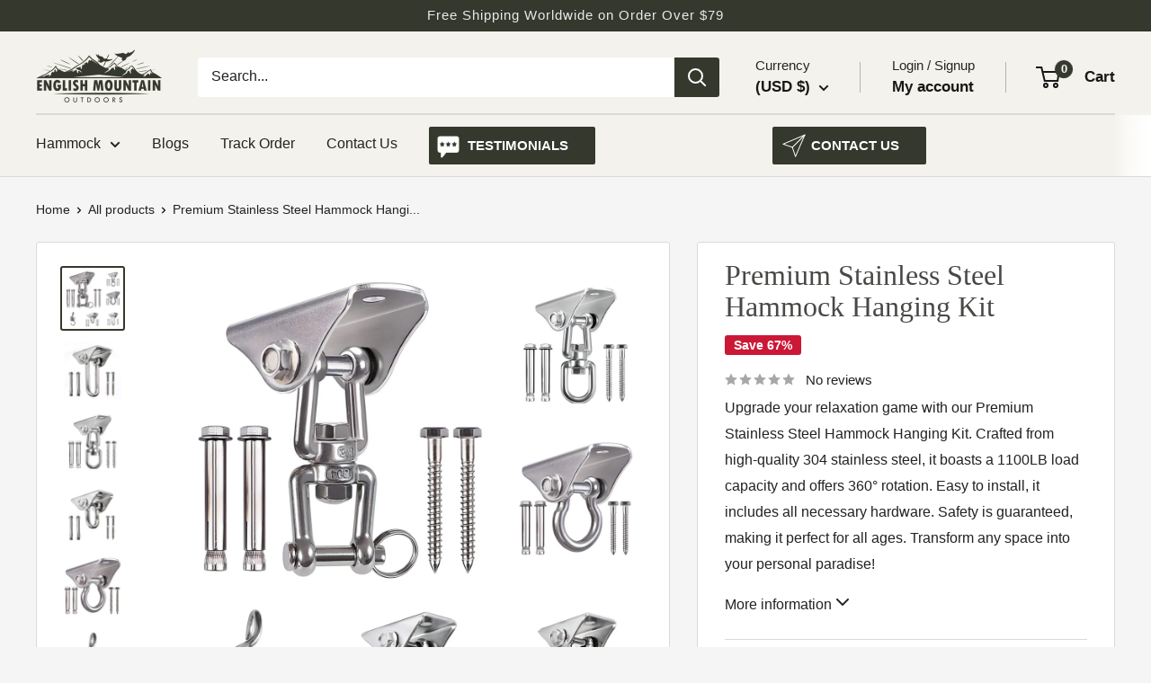

--- FILE ---
content_type: text/html; charset=utf-8
request_url: https://englishmountainoutdoors.com/products/hammock-hanging-kit
body_size: 43540
content:
<!doctype html>

<html class="no-js" lang="en">
  <head>
    <meta charset="utf-8">
    <meta name="viewport" content="width=device-width, initial-scale=1.0, height=device-height, minimum-scale=1.0, maximum-scale=1.0">
    <meta name="theme-color" content="#35382d"><title>Premium Stainless Steel Hammock Hanging Kit
</title><meta name="description" content="Elevate relaxation with our Premium Stainless Steel Hammock Hanging Kit. Crafted for durability and safety, this kit offers 360° rotation, easy installation, and versatile use. Transform your space into a paradise today!"><link rel="canonical" href="https://englishmountainoutdoors.com/products/hammock-hanging-kit"><link rel="shortcut icon" href="//englishmountainoutdoors.com/cdn/shop/files/E_96x96.jpg?v=1698785993" type="image/png"><link rel="preload" as="style" href="//englishmountainoutdoors.com/cdn/shop/t/11/assets/theme.css?v=156390273894319030701712056325">
    <link rel="preload" as="script" href="//englishmountainoutdoors.com/cdn/shop/t/11/assets/theme.js?v=179372540479631345661692261575">
    <link rel="preconnect" href="https://cdn.shopify.com">
    <link rel="preconnect" href="https://fonts.shopifycdn.com">
    <link rel="dns-prefetch" href="https://productreviews.shopifycdn.com">
    <link rel="dns-prefetch" href="https://ajax.googleapis.com">
    <link rel="dns-prefetch" href="https://maps.googleapis.com">
    <link rel="dns-prefetch" href="https://maps.gstatic.com">

    <meta property="og:type" content="product">
  <meta property="og:title" content="Premium Stainless Steel Hammock Hanging Kit"><meta property="og:image" content="http://englishmountainoutdoors.com/cdn/shop/files/hammockhangingkitalltotalset.jpg?v=1696503314">
    <meta property="og:image:secure_url" content="https://englishmountainoutdoors.com/cdn/shop/files/hammockhangingkitalltotalset.jpg?v=1696503314">
    <meta property="og:image:width" content="2000">
    <meta property="og:image:height" content="2000"><meta property="product:price:amount" content="16.99">
  <meta property="product:price:currency" content="USD"><meta property="og:description" content="Elevate relaxation with our Premium Stainless Steel Hammock Hanging Kit. Crafted for durability and safety, this kit offers 360° rotation, easy installation, and versatile use. Transform your space into a paradise today!"><meta property="og:url" content="https://englishmountainoutdoors.com/products/hammock-hanging-kit">
<meta property="og:site_name" content="English Mountain Outdoors"><meta name="twitter:card" content="summary"><meta name="twitter:title" content="Premium Stainless Steel Hammock Hanging Kit">
  <meta name="twitter:description" content="Upgrade your relaxation game with our Premium Stainless Steel Hammock Hanging Kit. Crafted from high-quality 304 stainless steel, it boasts a 1100LB load capacity and offers 360° rotation. Easy to install, it includes all necessary hardware. Safety is guaranteed, making it perfect for all ages. Transform any space into your personal paradise! --- ✅ UNMATCHED DURABILITY - Crafted from premium 304 stainless steel, our hammock hanging kit boasts a 1100LB load capacity, ensuring your hammock experience is built to last. Swing, relax, and live the good life! ✅ SEAMLESS 360° ROTATION - Experience innovation at its finest! Our hammock hanging kit offers the freedom to spin your hammock or swing a full 360 degrees, adding a thrilling new dimension to your relaxation. ✅ INSTANT INSTALLATION, ANYWHERE - With included bolts, screws, and snap hooks, setup is a breeze! Two stainless screws for wood">
  <meta name="twitter:image" content="https://englishmountainoutdoors.com/cdn/shop/files/hammockhangingkitalltotalset_600x600_crop_center.jpg?v=1696503314">
    <link rel="preload" href="//englishmountainoutdoors.com/cdn/fonts/merriweather/merriweather_n7.19270b7a7a551caaabc4ca9d96160fde1ff78390.woff2" as="font" type="font/woff2" crossorigin><style>
  @font-face {
  font-family: Merriweather;
  font-weight: 700;
  font-style: normal;
  font-display: swap;
  src: url("//englishmountainoutdoors.com/cdn/fonts/merriweather/merriweather_n7.19270b7a7a551caaabc4ca9d96160fde1ff78390.woff2") format("woff2"),
       url("//englishmountainoutdoors.com/cdn/fonts/merriweather/merriweather_n7.cd38b457ece1a89976a4da2d642ece091dc8235f.woff") format("woff");
}

  
@font-face {
  font-family: Merriweather;
  font-weight: 700;
  font-style: italic;
  font-display: swap;
  src: url("//englishmountainoutdoors.com/cdn/fonts/merriweather/merriweather_i7.f0c0f7ed3a3954dab58b704b14a01616fb5b0c9b.woff2") format("woff2"),
       url("//englishmountainoutdoors.com/cdn/fonts/merriweather/merriweather_i7.0563ab59ca3ecf64e1fcde02f520f39dcec40efd.woff") format("woff");
}


  
  
  

  :root {
    --default-text-font-size : 15px;
    --base-text-font-size    : 16px;
    --heading-font-family    : Merriweather, serif;
    --heading-font-weight    : 700;
    --heading-font-style     : normal;
    --text-font-family       : Helvetica, Arial, sans-serif;
    --text-font-weight       : 400;
    --text-font-style        : normal;
    --text-font-bolder-weight: bolder;
    --text-link-decoration   : underline;

    --text-color               : #232222;
    --text-color-rgb           : 35, 34, 34;
    --heading-color            : #35382d;
    --border-color             : #dcd9d9;
    --border-color-rgb         : 220, 217, 217;
    --form-border-color        : #d0cccc;
    --accent-color             : #35382d;
    --accent-color-rgb         : 53, 56, 45;
    --link-color               : #cb1836;
    --link-color-hover         : #871024;
    --background               : #f5f5f5;
    --secondary-background     : #ffffff;
    --secondary-background-rgb : 255, 255, 255;
    --accent-background        : rgba(53, 56, 45, 0.08);

    --input-background: #ffffff;

    --error-color       : #cf0e0e;
    --error-background  : rgba(207, 14, 14, 0.07);
    --success-color     : #1c7b36;
    --success-background: rgba(28, 123, 54, 0.11);

    --primary-button-background      : #35382d;
    --primary-button-background-rgb  : 53, 56, 45;
    --primary-button-text-color      : #ffffff;
    --secondary-button-background    : #222021;
    --secondary-button-background-rgb: 34, 32, 33;
    --secondary-button-text-color    : #ffffff;

    --header-background      : #f4f2ec;
    --header-text-color      : #181818;
    --header-light-text-color: #262626;
    --header-border-color    : rgba(38, 38, 38, 0.3);
    --header-accent-color    : #35382d;

    --footer-background-color:    #35382d;
    --footer-heading-text-color:  #ffffff;
    --footer-body-text-color:     #ffffff;
    --footer-body-text-color-rgb: 255, 255, 255;
    --footer-accent-color:        #181818;
    --footer-accent-color-rgb:    24, 24, 24;
    --footer-border:              none;
    
    --flickity-arrow-color: #aba4a4;--product-on-sale-accent           : #cb1836;
    --product-on-sale-accent-rgb       : 203, 24, 54;
    --product-on-sale-color            : #ffffff;
    --product-in-stock-color           : #1c7b36;
    --product-low-stock-color          : #cf0e0e;
    --product-sold-out-color           : #8a9297;
    --product-custom-label-1-background: #3f6ab1;
    --product-custom-label-1-color     : #ffffff;
    --product-custom-label-2-background: #8a44ae;
    --product-custom-label-2-color     : #ffffff;
    --product-review-star-color        : #ffbd00;

    --mobile-container-gutter : 20px;
    --desktop-container-gutter: 40px;

    /* Shopify related variables */
    --payment-terms-background-color: #f5f5f5;
  }
</style>

<script>
  // IE11 does not have support for CSS variables, so we have to polyfill them
  if (!(((window || {}).CSS || {}).supports && window.CSS.supports('(--a: 0)'))) {
    const script = document.createElement('script');
    script.type = 'text/javascript';
    script.src = 'https://cdn.jsdelivr.net/npm/css-vars-ponyfill@2';
    script.onload = function() {
      cssVars({});
    };

    document.getElementsByTagName('head')[0].appendChild(script);
  }
</script>


    <script>window.performance && window.performance.mark && window.performance.mark('shopify.content_for_header.start');</script><meta name="facebook-domain-verification" content="vlw2gr4paf67jemngm1jyvlf72anpc">
<meta name="facebook-domain-verification" content="lly83mhc244sjqcalqaa1m7cxuarnp">
<meta name="google-site-verification" content="_XCMD018v1p4uALMdwGHw6x8Lbyp4OG65y_rbi0ESz4">
<meta id="shopify-digital-wallet" name="shopify-digital-wallet" content="/66042101986/digital_wallets/dialog">
<meta name="shopify-checkout-api-token" content="288b06c3e57dc78d9310061561ef3c81">
<meta id="in-context-paypal-metadata" data-shop-id="66042101986" data-venmo-supported="false" data-environment="production" data-locale="en_US" data-paypal-v4="true" data-currency="USD">
<link rel="alternate" type="application/json+oembed" href="https://englishmountainoutdoors.com/products/hammock-hanging-kit.oembed">
<script async="async" src="/checkouts/internal/preloads.js?locale=en-US"></script>
<script id="shopify-features" type="application/json">{"accessToken":"288b06c3e57dc78d9310061561ef3c81","betas":["rich-media-storefront-analytics"],"domain":"englishmountainoutdoors.com","predictiveSearch":true,"shopId":66042101986,"locale":"en"}</script>
<script>var Shopify = Shopify || {};
Shopify.shop = "gautam-sao.myshopify.com";
Shopify.locale = "en";
Shopify.currency = {"active":"USD","rate":"1.0"};
Shopify.country = "US";
Shopify.theme = {"name":" EMO - Main File - 🛑 Take backup before updating","id":137254600930,"schema_name":"Warehouse","schema_version":"4.2.3","theme_store_id":871,"role":"main"};
Shopify.theme.handle = "null";
Shopify.theme.style = {"id":null,"handle":null};
Shopify.cdnHost = "englishmountainoutdoors.com/cdn";
Shopify.routes = Shopify.routes || {};
Shopify.routes.root = "/";</script>
<script type="module">!function(o){(o.Shopify=o.Shopify||{}).modules=!0}(window);</script>
<script>!function(o){function n(){var o=[];function n(){o.push(Array.prototype.slice.apply(arguments))}return n.q=o,n}var t=o.Shopify=o.Shopify||{};t.loadFeatures=n(),t.autoloadFeatures=n()}(window);</script>
<script id="shop-js-analytics" type="application/json">{"pageType":"product"}</script>
<script defer="defer" async type="module" src="//englishmountainoutdoors.com/cdn/shopifycloud/shop-js/modules/v2/client.init-shop-cart-sync_BdyHc3Nr.en.esm.js"></script>
<script defer="defer" async type="module" src="//englishmountainoutdoors.com/cdn/shopifycloud/shop-js/modules/v2/chunk.common_Daul8nwZ.esm.js"></script>
<script type="module">
  await import("//englishmountainoutdoors.com/cdn/shopifycloud/shop-js/modules/v2/client.init-shop-cart-sync_BdyHc3Nr.en.esm.js");
await import("//englishmountainoutdoors.com/cdn/shopifycloud/shop-js/modules/v2/chunk.common_Daul8nwZ.esm.js");

  window.Shopify.SignInWithShop?.initShopCartSync?.({"fedCMEnabled":true,"windoidEnabled":true});

</script>
<script>(function() {
  var isLoaded = false;
  function asyncLoad() {
    if (isLoaded) return;
    isLoaded = true;
    var urls = ["https:\/\/app.cjdropshipping.com\/static\/shopify\/pod\/cjpodflag.js?shop=gautam-sao.myshopify.com","\/\/cdn.shopify.com\/proxy\/329e6556990b259ec83ffcb7a4c9b9507a41268d295fd8c43d62f695767aa762\/api.goaffpro.com\/loader.js?shop=gautam-sao.myshopify.com\u0026sp-cache-control=cHVibGljLCBtYXgtYWdlPTkwMA","\/\/cdn.shopify.com\/proxy\/fde48393e8127c8a429c6bd607b818d671f490c3c8def9c149b38ef524c84c6c\/forms-akamai.smsbump.com\/549414\/form_142672.js?ver=1715806396\u0026shop=gautam-sao.myshopify.com\u0026sp-cache-control=cHVibGljLCBtYXgtYWdlPTkwMA","https:\/\/trust.conversionbear.com\/script?app=trust_badge\u0026shop=gautam-sao.myshopify.com"];
    for (var i = 0; i < urls.length; i++) {
      var s = document.createElement('script');
      s.type = 'text/javascript';
      s.async = true;
      s.src = urls[i];
      var x = document.getElementsByTagName('script')[0];
      x.parentNode.insertBefore(s, x);
    }
  };
  if(window.attachEvent) {
    window.attachEvent('onload', asyncLoad);
  } else {
    window.addEventListener('load', asyncLoad, false);
  }
})();</script>
<script id="__st">var __st={"a":66042101986,"offset":-18000,"reqid":"9bb69d25-7e8f-41e5-9431-590b998df9aa-1769016045","pageurl":"englishmountainoutdoors.com\/products\/hammock-hanging-kit","u":"d5894132c14c","p":"product","rtyp":"product","rid":8161277935842};</script>
<script>window.ShopifyPaypalV4VisibilityTracking = true;</script>
<script id="captcha-bootstrap">!function(){'use strict';const t='contact',e='account',n='new_comment',o=[[t,t],['blogs',n],['comments',n],[t,'customer']],c=[[e,'customer_login'],[e,'guest_login'],[e,'recover_customer_password'],[e,'create_customer']],r=t=>t.map((([t,e])=>`form[action*='/${t}']:not([data-nocaptcha='true']) input[name='form_type'][value='${e}']`)).join(','),a=t=>()=>t?[...document.querySelectorAll(t)].map((t=>t.form)):[];function s(){const t=[...o],e=r(t);return a(e)}const i='password',u='form_key',d=['recaptcha-v3-token','g-recaptcha-response','h-captcha-response',i],f=()=>{try{return window.sessionStorage}catch{return}},m='__shopify_v',_=t=>t.elements[u];function p(t,e,n=!1){try{const o=window.sessionStorage,c=JSON.parse(o.getItem(e)),{data:r}=function(t){const{data:e,action:n}=t;return t[m]||n?{data:e,action:n}:{data:t,action:n}}(c);for(const[e,n]of Object.entries(r))t.elements[e]&&(t.elements[e].value=n);n&&o.removeItem(e)}catch(o){console.error('form repopulation failed',{error:o})}}const l='form_type',E='cptcha';function T(t){t.dataset[E]=!0}const w=window,h=w.document,L='Shopify',v='ce_forms',y='captcha';let A=!1;((t,e)=>{const n=(g='f06e6c50-85a8-45c8-87d0-21a2b65856fe',I='https://cdn.shopify.com/shopifycloud/storefront-forms-hcaptcha/ce_storefront_forms_captcha_hcaptcha.v1.5.2.iife.js',D={infoText:'Protected by hCaptcha',privacyText:'Privacy',termsText:'Terms'},(t,e,n)=>{const o=w[L][v],c=o.bindForm;if(c)return c(t,g,e,D).then(n);var r;o.q.push([[t,g,e,D],n]),r=I,A||(h.body.append(Object.assign(h.createElement('script'),{id:'captcha-provider',async:!0,src:r})),A=!0)});var g,I,D;w[L]=w[L]||{},w[L][v]=w[L][v]||{},w[L][v].q=[],w[L][y]=w[L][y]||{},w[L][y].protect=function(t,e){n(t,void 0,e),T(t)},Object.freeze(w[L][y]),function(t,e,n,w,h,L){const[v,y,A,g]=function(t,e,n){const i=e?o:[],u=t?c:[],d=[...i,...u],f=r(d),m=r(i),_=r(d.filter((([t,e])=>n.includes(e))));return[a(f),a(m),a(_),s()]}(w,h,L),I=t=>{const e=t.target;return e instanceof HTMLFormElement?e:e&&e.form},D=t=>v().includes(t);t.addEventListener('submit',(t=>{const e=I(t);if(!e)return;const n=D(e)&&!e.dataset.hcaptchaBound&&!e.dataset.recaptchaBound,o=_(e),c=g().includes(e)&&(!o||!o.value);(n||c)&&t.preventDefault(),c&&!n&&(function(t){try{if(!f())return;!function(t){const e=f();if(!e)return;const n=_(t);if(!n)return;const o=n.value;o&&e.removeItem(o)}(t);const e=Array.from(Array(32),(()=>Math.random().toString(36)[2])).join('');!function(t,e){_(t)||t.append(Object.assign(document.createElement('input'),{type:'hidden',name:u})),t.elements[u].value=e}(t,e),function(t,e){const n=f();if(!n)return;const o=[...t.querySelectorAll(`input[type='${i}']`)].map((({name:t})=>t)),c=[...d,...o],r={};for(const[a,s]of new FormData(t).entries())c.includes(a)||(r[a]=s);n.setItem(e,JSON.stringify({[m]:1,action:t.action,data:r}))}(t,e)}catch(e){console.error('failed to persist form',e)}}(e),e.submit())}));const S=(t,e)=>{t&&!t.dataset[E]&&(n(t,e.some((e=>e===t))),T(t))};for(const o of['focusin','change'])t.addEventListener(o,(t=>{const e=I(t);D(e)&&S(e,y())}));const B=e.get('form_key'),M=e.get(l),P=B&&M;t.addEventListener('DOMContentLoaded',(()=>{const t=y();if(P)for(const e of t)e.elements[l].value===M&&p(e,B);[...new Set([...A(),...v().filter((t=>'true'===t.dataset.shopifyCaptcha))])].forEach((e=>S(e,t)))}))}(h,new URLSearchParams(w.location.search),n,t,e,['guest_login'])})(!0,!1)}();</script>
<script integrity="sha256-4kQ18oKyAcykRKYeNunJcIwy7WH5gtpwJnB7kiuLZ1E=" data-source-attribution="shopify.loadfeatures" defer="defer" src="//englishmountainoutdoors.com/cdn/shopifycloud/storefront/assets/storefront/load_feature-a0a9edcb.js" crossorigin="anonymous"></script>
<script data-source-attribution="shopify.dynamic_checkout.dynamic.init">var Shopify=Shopify||{};Shopify.PaymentButton=Shopify.PaymentButton||{isStorefrontPortableWallets:!0,init:function(){window.Shopify.PaymentButton.init=function(){};var t=document.createElement("script");t.src="https://englishmountainoutdoors.com/cdn/shopifycloud/portable-wallets/latest/portable-wallets.en.js",t.type="module",document.head.appendChild(t)}};
</script>
<script data-source-attribution="shopify.dynamic_checkout.buyer_consent">
  function portableWalletsHideBuyerConsent(e){var t=document.getElementById("shopify-buyer-consent"),n=document.getElementById("shopify-subscription-policy-button");t&&n&&(t.classList.add("hidden"),t.setAttribute("aria-hidden","true"),n.removeEventListener("click",e))}function portableWalletsShowBuyerConsent(e){var t=document.getElementById("shopify-buyer-consent"),n=document.getElementById("shopify-subscription-policy-button");t&&n&&(t.classList.remove("hidden"),t.removeAttribute("aria-hidden"),n.addEventListener("click",e))}window.Shopify?.PaymentButton&&(window.Shopify.PaymentButton.hideBuyerConsent=portableWalletsHideBuyerConsent,window.Shopify.PaymentButton.showBuyerConsent=portableWalletsShowBuyerConsent);
</script>
<script data-source-attribution="shopify.dynamic_checkout.cart.bootstrap">document.addEventListener("DOMContentLoaded",(function(){function t(){return document.querySelector("shopify-accelerated-checkout-cart, shopify-accelerated-checkout")}if(t())Shopify.PaymentButton.init();else{new MutationObserver((function(e,n){t()&&(Shopify.PaymentButton.init(),n.disconnect())})).observe(document.body,{childList:!0,subtree:!0})}}));
</script>
<link id="shopify-accelerated-checkout-styles" rel="stylesheet" media="screen" href="https://englishmountainoutdoors.com/cdn/shopifycloud/portable-wallets/latest/accelerated-checkout-backwards-compat.css" crossorigin="anonymous">
<style id="shopify-accelerated-checkout-cart">
        #shopify-buyer-consent {
  margin-top: 1em;
  display: inline-block;
  width: 100%;
}

#shopify-buyer-consent.hidden {
  display: none;
}

#shopify-subscription-policy-button {
  background: none;
  border: none;
  padding: 0;
  text-decoration: underline;
  font-size: inherit;
  cursor: pointer;
}

#shopify-subscription-policy-button::before {
  box-shadow: none;
}

      </style>

<script>window.performance && window.performance.mark && window.performance.mark('shopify.content_for_header.end');</script>

    <link rel="stylesheet" href="//englishmountainoutdoors.com/cdn/shop/t/11/assets/theme.css?v=156390273894319030701712056325">

    
  <script type="application/ld+json">
  {
    "@context": "https://schema.org",
    "@type": "Product",
    "productID": 8161277935842,
    "offers": [{
          "@type": "Offer",
          "name": "Default Title",
          "availability":"https://schema.org/InStock",
          "price": 16.99,
          "priceCurrency": "USD",
          "priceValidUntil": "2026-01-31","sku": "14:173",
          "url": "/products/hammock-hanging-kit?variant=44503681171682"
        }
],"brand": {
      "@type": "Brand",
      "name": "English Mountain Outdoors"
    },
    "name": "Premium Stainless Steel Hammock Hanging Kit",
    "description": "Upgrade your relaxation game with our Premium Stainless Steel Hammock Hanging Kit. Crafted from high-quality 304 stainless steel, it boasts a 1100LB load capacity and offers 360° rotation. Easy to install, it includes all necessary hardware. Safety is guaranteed, making it perfect for all ages. Transform any space into your personal paradise!\n---\n✅ UNMATCHED DURABILITY - Crafted from premium 304 stainless steel, our hammock hanging kit boasts a 1100LB load capacity, ensuring your hammock experience is built to last. Swing, relax, and live the good life!\n✅ SEAMLESS 360° ROTATION - Experience innovation at its finest! Our hammock hanging kit offers the freedom to spin your hammock or swing a full 360 degrees, adding a thrilling new dimension to your relaxation.\n✅ INSTANT INSTALLATION, ANYWHERE - With included bolts, screws, and snap hooks, setup is a breeze! Two stainless screws for wood and two stainless bolts for concrete mean you can hang your hammock or swing virtually anywhere you desire.\n✅ SAFE FOR ALL AGES - Our hammock hanging kit is not just for the young or old, it’s for everyone! Your safety is paramount, making it perfect for children and adults alike.\n✅ ALL-INCLUSIVE PACKAGE - Get ready for the ultimate hammock experience. Our kit includes 1 Stainless Steel Hammock Hanging Kit, 2 Stainless screws, 2 Stainless bolts, and 1 hook up. Everything you need for pure relaxation.\n✅ VERSATILE HANGING SOLUTIONS - From hammocks to chairs, beds, baskets, and furniture, our kit is the ultimate solution. Elevate your outdoor space or create a cozy indoor oasis, all with one versatile product.\n✅ CREATE YOUR PARADISE - Transform any space into your personal paradise. Unleash the power of our kit to turn your dreams of relaxation into a reality. Why wait? Your hammock sanctuary awaits!\n🌟 Elevate Your Relaxation Experience with the Ultimate Hammock Hanging Kit! 🌟\nLooking for the perfect way to unwind, whether it’s in your backyard or your living room? Search no more, because our Hammock Hanging Kit is your ticket to ultimate relaxation. Crafted to perfection with premium 304 stainless steel, this kit is not just a hammock accessory; it’s your portal to a world of comfort and tranquility.\n🌞 Bask in Unmatched Durability: Our hammock hanging kit high-quality stainless steel construction ensures you can trust in its strength and longevity. With a remarkable load capacity of 1100LB, it’s designed to handle all your relaxation needs. Imagine swaying in your hammock without a worry in the world!\n🔄 Experience Freedom with 360° Rotation: Are you tired of being stuck in one direction? Our innovative design allows for a full 360-degree rotation, so you can lounge, swing, and unwind in any direction you desire. It’s not just a hammock; it’s your personal revolution.\n🛠️ Effortless Installation, Anywhere You Please: No more stress over installation! We’ve included bolts, screws, and snap hooks to make setup a breeze. Two stainless screws cater to wood applications, while two stainless bolts handle concrete with ease. Hang your hammock wherever your heart desires!\n👨‍👩‍👧‍👦 Safety for All Ages: Safety should never be compromised. Our hammock hanging kit is designed with you and your family in mind. It’s equally perfect for children and adults, ensuring everyone’s peace of mind.\n🎁 All-Inclusive Package: We’ve thought of everything so you don’t have to. Your kit includes 1 Stainless Steel Hammock Hanging Kit, 2 Stainless screws, 2 Stainless bolts, and 1 hook up. It’s a complete package for a complete relaxation experience.\n🌴 Endless Hanging Possibilities: Beyond hammocks, our kit is a versatile solution for chairs, beds, baskets, and furniture. Transform your backyard into a serene oasis or create a cozy corner in your living room – the choice is yours!\n🌅 Create Your Paradise Today: Stop dreaming and start living. With our Hammock Hanging Kit, you can transform any space into your personal paradise. Your journey to relaxation begins now. Don’t wait; make your hammock sanctuary a reality today!\nUpgrade your relaxation game and say goodbye to stress and worries. Our Hammock Hanging Kit isn’t just a product; it’s a lifestyle upgrade waiting to happen. Join the ranks of those who have experienced true comfort, and let your worries drift away. Don’t settle for less; choose the best. Choose our Hammock Hanging Kit and redefine relaxation. Your ultimate escape is just a click away! 🌴✨\n---\n\n\n\nBest Use\nIndoor and Outdoor\n\n\n\nProduct Dimensions\n\n3.94 x 3.54 x 1.57 inch\n\n\nWeight: \n300-400g\n\n\nMaterial\n\n\n304 Stainless steel \n\n\n\n\nColor\nSilver \n\n\nMaximum Weight Recommendation\n1100 LBS\n\n\n",
    "category": "",
    "url": "/products/hammock-hanging-kit",
    "sku": "14:173",
    "image": {
      "@type": "ImageObject",
      "url": "https://englishmountainoutdoors.com/cdn/shop/files/hammockhangingkitalltotalset.jpg?v=1696503314&width=1024",
      "image": "https://englishmountainoutdoors.com/cdn/shop/files/hammockhangingkitalltotalset.jpg?v=1696503314&width=1024",
      "name": "hammock-hanging-kit-all-total-set",
      "width": "1024",
      "height": "1024"
    }
  }
  </script>



  <script type="application/ld+json">
  {
    "@context": "https://schema.org",
    "@type": "BreadcrumbList",
  "itemListElement": [{
      "@type": "ListItem",
      "position": 1,
      "name": "Home",
      "item": "https://englishmountainoutdoors.com"
    },{
          "@type": "ListItem",
          "position": 2,
          "name": "Premium Stainless Steel Hammock Hanging Kit",
          "item": "https://englishmountainoutdoors.com/products/hammock-hanging-kit"
        }]
  }
  </script>



    <script>
      // This allows to expose several variables to the global scope, to be used in scripts
      window.theme = {
        pageType: "product",
        cartCount: 0,
        moneyFormat: "${{amount}}",
        moneyWithCurrencyFormat: "${{amount}} USD",
        currencyCodeEnabled: false,
        showDiscount: true,
        discountMode: "percentage",
        cartType: "drawer"
      };

      window.routes = {
        rootUrl: "\/",
        rootUrlWithoutSlash: '',
        cartUrl: "\/cart",
        cartAddUrl: "\/cart\/add",
        cartChangeUrl: "\/cart\/change",
        searchUrl: "\/search",
        productRecommendationsUrl: "\/recommendations\/products"
      };

      window.languages = {
        productRegularPrice: "Regular price",
        productSalePrice: "Sale price",
        collectionOnSaleLabel: "Save {{savings}}",
        productFormUnavailable: "Unavailable",
        productFormAddToCart: "Add to cart",
        productFormPreOrder: "Pre-order",
        productFormSoldOut: "Sold out",
        productAdded: "Product has been added to your cart",
        productAddedShort: "Added!",
        shippingEstimatorNoResults: "No shipping could be found for your address.",
        shippingEstimatorOneResult: "There is one shipping rate for your address:",
        shippingEstimatorMultipleResults: "There are {{count}} shipping rates for your address:",
        shippingEstimatorErrors: "There are some errors:"
      };

      document.documentElement.className = document.documentElement.className.replace('no-js', 'js');
    </script><script src="//englishmountainoutdoors.com/cdn/shop/t/11/assets/theme.js?v=179372540479631345661692261575" defer></script>
    <script src="//englishmountainoutdoors.com/cdn/shop/t/11/assets/custom.js?v=102476495355921946141692261575" defer></script><script>
        (function () {
          window.onpageshow = function() {
            // We force re-freshing the cart content onpageshow, as most browsers will serve a cache copy when hitting the
            // back button, which cause staled data
            document.documentElement.dispatchEvent(new CustomEvent('cart:refresh', {
              bubbles: true,
              detail: {scrollToTop: false}
            }));
          };
        })();
      </script>
<!-- BEGIN app block: shopify://apps/judge-me-reviews/blocks/judgeme_core/61ccd3b1-a9f2-4160-9fe9-4fec8413e5d8 --><!-- Start of Judge.me Core -->






<link rel="dns-prefetch" href="https://cdnwidget.judge.me">
<link rel="dns-prefetch" href="https://cdn.judge.me">
<link rel="dns-prefetch" href="https://cdn1.judge.me">
<link rel="dns-prefetch" href="https://api.judge.me">

<script data-cfasync='false' class='jdgm-settings-script'>window.jdgmSettings={"pagination":5,"disable_web_reviews":false,"badge_no_review_text":"No reviews","badge_n_reviews_text":"{{ n }} review/reviews","hide_badge_preview_if_no_reviews":true,"badge_hide_text":false,"enforce_center_preview_badge":false,"widget_title":"Customer Reviews","widget_open_form_text":"Write a review","widget_close_form_text":"Cancel review","widget_refresh_page_text":"Refresh page","widget_summary_text":"Based on {{ number_of_reviews }} review/reviews","widget_no_review_text":"Be the first to write a review","widget_name_field_text":"Display name","widget_verified_name_field_text":"Verified Name (public)","widget_name_placeholder_text":"Display name","widget_required_field_error_text":"This field is required.","widget_email_field_text":"Email address","widget_verified_email_field_text":"Verified Email (private, can not be edited)","widget_email_placeholder_text":"Your email address","widget_email_field_error_text":"Please enter a valid email address.","widget_rating_field_text":"Rating","widget_review_title_field_text":"Review Title","widget_review_title_placeholder_text":"Give your review a title","widget_review_body_field_text":"Review content","widget_review_body_placeholder_text":"Start writing here...","widget_pictures_field_text":"Picture/Video (optional)","widget_submit_review_text":"Submit Review","widget_submit_verified_review_text":"Submit Verified Review","widget_submit_success_msg_with_auto_publish":"Thank you! Please refresh the page in a few moments to see your review. You can remove or edit your review by logging into \u003ca href='https://judge.me/login' target='_blank' rel='nofollow noopener'\u003eJudge.me\u003c/a\u003e","widget_submit_success_msg_no_auto_publish":"Thank you! Your review will be published as soon as it is approved by the shop admin. You can remove or edit your review by logging into \u003ca href='https://judge.me/login' target='_blank' rel='nofollow noopener'\u003eJudge.me\u003c/a\u003e","widget_show_default_reviews_out_of_total_text":"Showing {{ n_reviews_shown }} out of {{ n_reviews }} reviews.","widget_show_all_link_text":"Show all","widget_show_less_link_text":"Show less","widget_author_said_text":"{{ reviewer_name }} said:","widget_days_text":"{{ n }} days ago","widget_weeks_text":"{{ n }} week/weeks ago","widget_months_text":"{{ n }} month/months ago","widget_years_text":"{{ n }} year/years ago","widget_yesterday_text":"Yesterday","widget_today_text":"Today","widget_replied_text":"\u003e\u003e {{ shop_name }} replied:","widget_read_more_text":"Read more","widget_reviewer_name_as_initial":"","widget_rating_filter_color":"#fbcd0a","widget_rating_filter_see_all_text":"See all reviews","widget_sorting_most_recent_text":"Most Recent","widget_sorting_highest_rating_text":"Highest Rating","widget_sorting_lowest_rating_text":"Lowest Rating","widget_sorting_with_pictures_text":"Only Pictures","widget_sorting_most_helpful_text":"Most Helpful","widget_open_question_form_text":"Ask a question","widget_reviews_subtab_text":"Reviews","widget_questions_subtab_text":"Questions","widget_question_label_text":"Question","widget_answer_label_text":"Answer","widget_question_placeholder_text":"Write your question here","widget_submit_question_text":"Submit Question","widget_question_submit_success_text":"Thank you for your question! We will notify you once it gets answered.","verified_badge_text":"Verified","verified_badge_bg_color":"","verified_badge_text_color":"","verified_badge_placement":"left-of-reviewer-name","widget_review_max_height":"","widget_hide_border":false,"widget_social_share":false,"widget_thumb":false,"widget_review_location_show":false,"widget_location_format":"","all_reviews_include_out_of_store_products":true,"all_reviews_out_of_store_text":"(out of store)","all_reviews_pagination":100,"all_reviews_product_name_prefix_text":"about","enable_review_pictures":true,"enable_question_anwser":false,"widget_theme":"default","review_date_format":"mm/dd/yyyy","default_sort_method":"most-recent","widget_product_reviews_subtab_text":"Product Reviews","widget_shop_reviews_subtab_text":"Shop Reviews","widget_other_products_reviews_text":"Reviews for other products","widget_store_reviews_subtab_text":"Store reviews","widget_no_store_reviews_text":"This store hasn't received any reviews yet","widget_web_restriction_product_reviews_text":"This product hasn't received any reviews yet","widget_no_items_text":"No items found","widget_show_more_text":"Show more","widget_write_a_store_review_text":"Write a Store Review","widget_other_languages_heading":"Reviews in Other Languages","widget_translate_review_text":"Translate review to {{ language }}","widget_translating_review_text":"Translating...","widget_show_original_translation_text":"Show original ({{ language }})","widget_translate_review_failed_text":"Review couldn't be translated.","widget_translate_review_retry_text":"Retry","widget_translate_review_try_again_later_text":"Try again later","show_product_url_for_grouped_product":false,"widget_sorting_pictures_first_text":"Pictures First","show_pictures_on_all_rev_page_mobile":false,"show_pictures_on_all_rev_page_desktop":false,"floating_tab_hide_mobile_install_preference":false,"floating_tab_button_name":"★ Reviews","floating_tab_title":"Let customers speak for us","floating_tab_button_color":"","floating_tab_button_background_color":"","floating_tab_url":"","floating_tab_url_enabled":false,"floating_tab_tab_style":"text","all_reviews_text_badge_text":"Customers rate us {{ shop.metafields.judgeme.all_reviews_rating | round: 1 }}/5 based on {{ shop.metafields.judgeme.all_reviews_count }} reviews.","all_reviews_text_badge_text_branded_style":"{{ shop.metafields.judgeme.all_reviews_rating | round: 1 }} out of 5 stars based on {{ shop.metafields.judgeme.all_reviews_count }} reviews","is_all_reviews_text_badge_a_link":false,"show_stars_for_all_reviews_text_badge":false,"all_reviews_text_badge_url":"","all_reviews_text_style":"text","all_reviews_text_color_style":"judgeme_brand_color","all_reviews_text_color":"#108474","all_reviews_text_show_jm_brand":true,"featured_carousel_show_header":true,"featured_carousel_title":"Let customers speak for us","testimonials_carousel_title":"Customers are saying","videos_carousel_title":"Real customer stories","cards_carousel_title":"Customers are saying","featured_carousel_count_text":"from {{ n }} reviews","featured_carousel_add_link_to_all_reviews_page":false,"featured_carousel_url":"","featured_carousel_show_images":true,"featured_carousel_autoslide_interval":5,"featured_carousel_arrows_on_the_sides":true,"featured_carousel_height":250,"featured_carousel_width":100,"featured_carousel_image_size":0,"featured_carousel_image_height":250,"featured_carousel_arrow_color":"#eeeeee","verified_count_badge_style":"vintage","verified_count_badge_orientation":"horizontal","verified_count_badge_color_style":"judgeme_brand_color","verified_count_badge_color":"#108474","is_verified_count_badge_a_link":false,"verified_count_badge_url":"","verified_count_badge_show_jm_brand":true,"widget_rating_preset_default":5,"widget_first_sub_tab":"product-reviews","widget_show_histogram":true,"widget_histogram_use_custom_color":false,"widget_pagination_use_custom_color":false,"widget_star_use_custom_color":false,"widget_verified_badge_use_custom_color":false,"widget_write_review_use_custom_color":false,"picture_reminder_submit_button":"Upload Pictures","enable_review_videos":false,"mute_video_by_default":false,"widget_sorting_videos_first_text":"Videos First","widget_review_pending_text":"Pending","featured_carousel_items_for_large_screen":3,"social_share_options_order":"Facebook,Twitter","remove_microdata_snippet":false,"disable_json_ld":false,"enable_json_ld_products":false,"preview_badge_show_question_text":false,"preview_badge_no_question_text":"No questions","preview_badge_n_question_text":"{{ number_of_questions }} question/questions","qa_badge_show_icon":false,"qa_badge_position":"same-row","remove_judgeme_branding":false,"widget_add_search_bar":false,"widget_search_bar_placeholder":"Search","widget_sorting_verified_only_text":"Verified only","featured_carousel_theme":"card","featured_carousel_show_rating":true,"featured_carousel_show_title":true,"featured_carousel_show_body":true,"featured_carousel_show_date":false,"featured_carousel_show_reviewer":true,"featured_carousel_show_product":false,"featured_carousel_header_background_color":"#108474","featured_carousel_header_text_color":"#ffffff","featured_carousel_name_product_separator":"reviewed","featured_carousel_full_star_background":"#108474","featured_carousel_empty_star_background":"#dadada","featured_carousel_vertical_theme_background":"#f9fafb","featured_carousel_verified_badge_enable":false,"featured_carousel_verified_badge_color":"#108474","featured_carousel_border_style":"round","featured_carousel_review_line_length_limit":3,"featured_carousel_more_reviews_button_text":"Read more reviews","featured_carousel_view_product_button_text":"View product","all_reviews_page_load_reviews_on":"scroll","all_reviews_page_load_more_text":"Load More Reviews","disable_fb_tab_reviews":false,"enable_ajax_cdn_cache":false,"widget_public_name_text":"displayed publicly like","default_reviewer_name":"John Smith","default_reviewer_name_has_non_latin":true,"widget_reviewer_anonymous":"Anonymous","medals_widget_title":"Judge.me Review Medals","medals_widget_background_color":"#f9fafb","medals_widget_position":"footer_all_pages","medals_widget_border_color":"#f9fafb","medals_widget_verified_text_position":"left","medals_widget_use_monochromatic_version":false,"medals_widget_elements_color":"#108474","show_reviewer_avatar":true,"widget_invalid_yt_video_url_error_text":"Not a YouTube video URL","widget_max_length_field_error_text":"Please enter no more than {0} characters.","widget_show_country_flag":false,"widget_show_collected_via_shop_app":true,"widget_verified_by_shop_badge_style":"light","widget_verified_by_shop_text":"Verified by Shop","widget_show_photo_gallery":true,"widget_load_with_code_splitting":true,"widget_ugc_install_preference":false,"widget_ugc_title":"Made by us, Shared by you","widget_ugc_subtitle":"Tag us to see your picture featured in our page","widget_ugc_arrows_color":"#ffffff","widget_ugc_primary_button_text":"Buy Now","widget_ugc_primary_button_background_color":"#108474","widget_ugc_primary_button_text_color":"#ffffff","widget_ugc_primary_button_border_width":"0","widget_ugc_primary_button_border_style":"none","widget_ugc_primary_button_border_color":"#108474","widget_ugc_primary_button_border_radius":"25","widget_ugc_secondary_button_text":"Load More","widget_ugc_secondary_button_background_color":"#ffffff","widget_ugc_secondary_button_text_color":"#108474","widget_ugc_secondary_button_border_width":"2","widget_ugc_secondary_button_border_style":"solid","widget_ugc_secondary_button_border_color":"#108474","widget_ugc_secondary_button_border_radius":"25","widget_ugc_reviews_button_text":"View Reviews","widget_ugc_reviews_button_background_color":"#ffffff","widget_ugc_reviews_button_text_color":"#108474","widget_ugc_reviews_button_border_width":"2","widget_ugc_reviews_button_border_style":"solid","widget_ugc_reviews_button_border_color":"#108474","widget_ugc_reviews_button_border_radius":"25","widget_ugc_reviews_button_link_to":"judgeme-reviews-page","widget_ugc_show_post_date":true,"widget_ugc_max_width":"800","widget_rating_metafield_value_type":true,"widget_primary_color":"#f9a01b","widget_enable_secondary_color":false,"widget_secondary_color":"#edf5f5","widget_summary_average_rating_text":"{{ average_rating }} out of 5","widget_media_grid_title":"Customer photos \u0026 videos","widget_media_grid_see_more_text":"See more","widget_round_style":false,"widget_show_product_medals":true,"widget_verified_by_judgeme_text":"Verified by Judge.me","widget_show_store_medals":true,"widget_verified_by_judgeme_text_in_store_medals":"Verified by Judge.me","widget_media_field_exceed_quantity_message":"Sorry, we can only accept {{ max_media }} for one review.","widget_media_field_exceed_limit_message":"{{ file_name }} is too large, please select a {{ media_type }} less than {{ size_limit }}MB.","widget_review_submitted_text":"Review Submitted!","widget_question_submitted_text":"Question Submitted!","widget_close_form_text_question":"Cancel","widget_write_your_answer_here_text":"Write your answer here","widget_enabled_branded_link":true,"widget_show_collected_by_judgeme":true,"widget_reviewer_name_color":"","widget_write_review_text_color":"","widget_write_review_bg_color":"","widget_collected_by_judgeme_text":"collected by Judge.me","widget_pagination_type":"standard","widget_load_more_text":"Load More","widget_load_more_color":"#108474","widget_full_review_text":"Full Review","widget_read_more_reviews_text":"Read More Reviews","widget_read_questions_text":"Read Questions","widget_questions_and_answers_text":"Questions \u0026 Answers","widget_verified_by_text":"Verified by","widget_verified_text":"Verified","widget_number_of_reviews_text":"{{ number_of_reviews }} reviews","widget_back_button_text":"Back","widget_next_button_text":"Next","widget_custom_forms_filter_button":"Filters","custom_forms_style":"vertical","widget_show_review_information":false,"how_reviews_are_collected":"How reviews are collected?","widget_show_review_keywords":false,"widget_gdpr_statement":"How we use your data: We'll only contact you about the review you left, and only if necessary. By submitting your review, you agree to Judge.me's \u003ca href='https://judge.me/terms' target='_blank' rel='nofollow noopener'\u003eterms\u003c/a\u003e, \u003ca href='https://judge.me/privacy' target='_blank' rel='nofollow noopener'\u003eprivacy\u003c/a\u003e and \u003ca href='https://judge.me/content-policy' target='_blank' rel='nofollow noopener'\u003econtent\u003c/a\u003e policies.","widget_multilingual_sorting_enabled":false,"widget_translate_review_content_enabled":false,"widget_translate_review_content_method":"manual","popup_widget_review_selection":"automatically_with_pictures","popup_widget_round_border_style":true,"popup_widget_show_title":true,"popup_widget_show_body":true,"popup_widget_show_reviewer":false,"popup_widget_show_product":true,"popup_widget_show_pictures":true,"popup_widget_use_review_picture":true,"popup_widget_show_on_home_page":true,"popup_widget_show_on_product_page":true,"popup_widget_show_on_collection_page":true,"popup_widget_show_on_cart_page":true,"popup_widget_position":"bottom_left","popup_widget_first_review_delay":5,"popup_widget_duration":5,"popup_widget_interval":5,"popup_widget_review_count":5,"popup_widget_hide_on_mobile":true,"review_snippet_widget_round_border_style":true,"review_snippet_widget_card_color":"#FFFFFF","review_snippet_widget_slider_arrows_background_color":"#FFFFFF","review_snippet_widget_slider_arrows_color":"#000000","review_snippet_widget_star_color":"#108474","show_product_variant":false,"all_reviews_product_variant_label_text":"Variant: ","widget_show_verified_branding":false,"widget_ai_summary_title":"Customers say","widget_ai_summary_disclaimer":"AI-powered review summary based on recent customer reviews","widget_show_ai_summary":false,"widget_show_ai_summary_bg":false,"widget_show_review_title_input":true,"redirect_reviewers_invited_via_email":"review_widget","request_store_review_after_product_review":false,"request_review_other_products_in_order":false,"review_form_color_scheme":"default","review_form_corner_style":"square","review_form_star_color":{},"review_form_text_color":"#333333","review_form_background_color":"#ffffff","review_form_field_background_color":"#fafafa","review_form_button_color":{},"review_form_button_text_color":"#ffffff","review_form_modal_overlay_color":"#000000","review_content_screen_title_text":"How would you rate this product?","review_content_introduction_text":"We would love it if you would share a bit about your experience.","store_review_form_title_text":"How would you rate this store?","store_review_form_introduction_text":"We would love it if you would share a bit about your experience.","show_review_guidance_text":true,"one_star_review_guidance_text":"Poor","five_star_review_guidance_text":"Great","customer_information_screen_title_text":"About you","customer_information_introduction_text":"Please tell us more about you.","custom_questions_screen_title_text":"Your experience in more detail","custom_questions_introduction_text":"Here are a few questions to help us understand more about your experience.","review_submitted_screen_title_text":"Thanks for your review!","review_submitted_screen_thank_you_text":"We are processing it and it will appear on the store soon.","review_submitted_screen_email_verification_text":"Please confirm your email by clicking the link we just sent you. This helps us keep reviews authentic.","review_submitted_request_store_review_text":"Would you like to share your experience of shopping with us?","review_submitted_review_other_products_text":"Would you like to review these products?","store_review_screen_title_text":"Would you like to share your experience of shopping with us?","store_review_introduction_text":"We value your feedback and use it to improve. Please share any thoughts or suggestions you have.","reviewer_media_screen_title_picture_text":"Share a picture","reviewer_media_introduction_picture_text":"Upload a photo to support your review.","reviewer_media_screen_title_video_text":"Share a video","reviewer_media_introduction_video_text":"Upload a video to support your review.","reviewer_media_screen_title_picture_or_video_text":"Share a picture or video","reviewer_media_introduction_picture_or_video_text":"Upload a photo or video to support your review.","reviewer_media_youtube_url_text":"Paste your Youtube URL here","advanced_settings_next_step_button_text":"Next","advanced_settings_close_review_button_text":"Close","modal_write_review_flow":false,"write_review_flow_required_text":"Required","write_review_flow_privacy_message_text":"We respect your privacy.","write_review_flow_anonymous_text":"Post review as anonymous","write_review_flow_visibility_text":"This won't be visible to other customers.","write_review_flow_multiple_selection_help_text":"Select as many as you like","write_review_flow_single_selection_help_text":"Select one option","write_review_flow_required_field_error_text":"This field is required","write_review_flow_invalid_email_error_text":"Please enter a valid email address","write_review_flow_max_length_error_text":"Max. {{ max_length }} characters.","write_review_flow_media_upload_text":"\u003cb\u003eClick to upload\u003c/b\u003e or drag and drop","write_review_flow_gdpr_statement":"We'll only contact you about your review if necessary. By submitting your review, you agree to our \u003ca href='https://judge.me/terms' target='_blank' rel='nofollow noopener'\u003eterms and conditions\u003c/a\u003e and \u003ca href='https://judge.me/privacy' target='_blank' rel='nofollow noopener'\u003eprivacy policy\u003c/a\u003e.","rating_only_reviews_enabled":false,"show_negative_reviews_help_screen":false,"new_review_flow_help_screen_rating_threshold":3,"negative_review_resolution_screen_title_text":"Tell us more","negative_review_resolution_text":"Your experience matters to us. If there were issues with your purchase, we're here to help. Feel free to reach out to us, we'd love the opportunity to make things right.","negative_review_resolution_button_text":"Contact us","negative_review_resolution_proceed_with_review_text":"Leave a review","negative_review_resolution_subject":"Issue with purchase from {{ shop_name }}.{{ order_name }}","preview_badge_collection_page_install_status":false,"widget_review_custom_css":"","preview_badge_custom_css":"","preview_badge_stars_count":"5-stars","featured_carousel_custom_css":"","floating_tab_custom_css":"","all_reviews_widget_custom_css":"","medals_widget_custom_css":"","verified_badge_custom_css":"","all_reviews_text_custom_css":"","transparency_badges_collected_via_store_invite":false,"transparency_badges_from_another_provider":false,"transparency_badges_collected_from_store_visitor":false,"transparency_badges_collected_by_verified_review_provider":false,"transparency_badges_earned_reward":false,"transparency_badges_collected_via_store_invite_text":"Review collected via store invitation","transparency_badges_from_another_provider_text":"Review collected from another provider","transparency_badges_collected_from_store_visitor_text":"Review collected from a store visitor","transparency_badges_written_in_google_text":"Review written in Google","transparency_badges_written_in_etsy_text":"Review written in Etsy","transparency_badges_written_in_shop_app_text":"Review written in Shop App","transparency_badges_earned_reward_text":"Review earned a reward for future purchase","product_review_widget_per_page":10,"widget_store_review_label_text":"Review about the store","checkout_comment_extension_title_on_product_page":"Customer Comments","checkout_comment_extension_num_latest_comment_show":5,"checkout_comment_extension_format":"name_and_timestamp","checkout_comment_customer_name":"last_initial","checkout_comment_comment_notification":true,"preview_badge_collection_page_install_preference":true,"preview_badge_home_page_install_preference":false,"preview_badge_product_page_install_preference":true,"review_widget_install_preference":"","review_carousel_install_preference":true,"floating_reviews_tab_install_preference":"none","verified_reviews_count_badge_install_preference":false,"all_reviews_text_install_preference":false,"review_widget_best_location":true,"judgeme_medals_install_preference":false,"review_widget_revamp_enabled":false,"review_widget_qna_enabled":false,"review_widget_header_theme":"minimal","review_widget_widget_title_enabled":true,"review_widget_header_text_size":"medium","review_widget_header_text_weight":"regular","review_widget_average_rating_style":"compact","review_widget_bar_chart_enabled":true,"review_widget_bar_chart_type":"numbers","review_widget_bar_chart_style":"standard","review_widget_expanded_media_gallery_enabled":false,"review_widget_reviews_section_theme":"standard","review_widget_image_style":"thumbnails","review_widget_review_image_ratio":"square","review_widget_stars_size":"medium","review_widget_verified_badge":"standard_text","review_widget_review_title_text_size":"medium","review_widget_review_text_size":"medium","review_widget_review_text_length":"medium","review_widget_number_of_columns_desktop":3,"review_widget_carousel_transition_speed":5,"review_widget_custom_questions_answers_display":"always","review_widget_button_text_color":"#FFFFFF","review_widget_text_color":"#000000","review_widget_lighter_text_color":"#7B7B7B","review_widget_corner_styling":"soft","review_widget_review_word_singular":"review","review_widget_review_word_plural":"reviews","review_widget_voting_label":"Helpful?","review_widget_shop_reply_label":"Reply from {{ shop_name }}:","review_widget_filters_title":"Filters","qna_widget_question_word_singular":"Question","qna_widget_question_word_plural":"Questions","qna_widget_answer_reply_label":"Answer from {{ answerer_name }}:","qna_content_screen_title_text":"Ask a question about this product","qna_widget_question_required_field_error_text":"Please enter your question.","qna_widget_flow_gdpr_statement":"We'll only contact you about your question if necessary. By submitting your question, you agree to our \u003ca href='https://judge.me/terms' target='_blank' rel='nofollow noopener'\u003eterms and conditions\u003c/a\u003e and \u003ca href='https://judge.me/privacy' target='_blank' rel='nofollow noopener'\u003eprivacy policy\u003c/a\u003e.","qna_widget_question_submitted_text":"Thanks for your question!","qna_widget_close_form_text_question":"Close","qna_widget_question_submit_success_text":"We’ll notify you by email when your question is answered.","all_reviews_widget_v2025_enabled":false,"all_reviews_widget_v2025_header_theme":"default","all_reviews_widget_v2025_widget_title_enabled":true,"all_reviews_widget_v2025_header_text_size":"medium","all_reviews_widget_v2025_header_text_weight":"regular","all_reviews_widget_v2025_average_rating_style":"compact","all_reviews_widget_v2025_bar_chart_enabled":true,"all_reviews_widget_v2025_bar_chart_type":"numbers","all_reviews_widget_v2025_bar_chart_style":"standard","all_reviews_widget_v2025_expanded_media_gallery_enabled":false,"all_reviews_widget_v2025_show_store_medals":true,"all_reviews_widget_v2025_show_photo_gallery":true,"all_reviews_widget_v2025_show_review_keywords":false,"all_reviews_widget_v2025_show_ai_summary":false,"all_reviews_widget_v2025_show_ai_summary_bg":false,"all_reviews_widget_v2025_add_search_bar":false,"all_reviews_widget_v2025_default_sort_method":"most-recent","all_reviews_widget_v2025_reviews_per_page":10,"all_reviews_widget_v2025_reviews_section_theme":"default","all_reviews_widget_v2025_image_style":"thumbnails","all_reviews_widget_v2025_review_image_ratio":"square","all_reviews_widget_v2025_stars_size":"medium","all_reviews_widget_v2025_verified_badge":"bold_badge","all_reviews_widget_v2025_review_title_text_size":"medium","all_reviews_widget_v2025_review_text_size":"medium","all_reviews_widget_v2025_review_text_length":"medium","all_reviews_widget_v2025_number_of_columns_desktop":3,"all_reviews_widget_v2025_carousel_transition_speed":5,"all_reviews_widget_v2025_custom_questions_answers_display":"always","all_reviews_widget_v2025_show_product_variant":false,"all_reviews_widget_v2025_show_reviewer_avatar":true,"all_reviews_widget_v2025_reviewer_name_as_initial":"","all_reviews_widget_v2025_review_location_show":false,"all_reviews_widget_v2025_location_format":"","all_reviews_widget_v2025_show_country_flag":false,"all_reviews_widget_v2025_verified_by_shop_badge_style":"light","all_reviews_widget_v2025_social_share":false,"all_reviews_widget_v2025_social_share_options_order":"Facebook,Twitter,LinkedIn,Pinterest","all_reviews_widget_v2025_pagination_type":"standard","all_reviews_widget_v2025_button_text_color":"#FFFFFF","all_reviews_widget_v2025_text_color":"#000000","all_reviews_widget_v2025_lighter_text_color":"#7B7B7B","all_reviews_widget_v2025_corner_styling":"soft","all_reviews_widget_v2025_title":"Customer reviews","all_reviews_widget_v2025_ai_summary_title":"Customers say about this store","all_reviews_widget_v2025_no_review_text":"Be the first to write a review","platform":"shopify","branding_url":"https://app.judge.me/reviews","branding_text":"Powered by Judge.me","locale":"en","reply_name":"English Mountain Outdoors","widget_version":"3.0","footer":true,"autopublish":true,"review_dates":false,"enable_custom_form":false,"shop_locale":"en","enable_multi_locales_translations":false,"show_review_title_input":true,"review_verification_email_status":"always","can_be_branded":false,"reply_name_text":"English Mountain Outdoors"};</script> <style class='jdgm-settings-style'>.jdgm-xx{left:0}:root{--jdgm-primary-color: #f9a01b;--jdgm-secondary-color: rgba(249,160,27,0.1);--jdgm-star-color: #f9a01b;--jdgm-write-review-text-color: white;--jdgm-write-review-bg-color: #f9a01b;--jdgm-paginate-color: #f9a01b;--jdgm-border-radius: 0;--jdgm-reviewer-name-color: #f9a01b}.jdgm-histogram__bar-content{background-color:#f9a01b}.jdgm-rev[data-verified-buyer=true] .jdgm-rev__icon.jdgm-rev__icon:after,.jdgm-rev__buyer-badge.jdgm-rev__buyer-badge{color:white;background-color:#f9a01b}.jdgm-review-widget--small .jdgm-gallery.jdgm-gallery .jdgm-gallery__thumbnail-link:nth-child(8) .jdgm-gallery__thumbnail-wrapper.jdgm-gallery__thumbnail-wrapper:before{content:"See more"}@media only screen and (min-width: 768px){.jdgm-gallery.jdgm-gallery .jdgm-gallery__thumbnail-link:nth-child(8) .jdgm-gallery__thumbnail-wrapper.jdgm-gallery__thumbnail-wrapper:before{content:"See more"}}.jdgm-prev-badge[data-average-rating='0.00']{display:none !important}.jdgm-rev .jdgm-rev__timestamp,.jdgm-quest .jdgm-rev__timestamp,.jdgm-carousel-item__timestamp{display:none !important}.jdgm-author-all-initials{display:none !important}.jdgm-author-last-initial{display:none !important}.jdgm-rev-widg__title{visibility:hidden}.jdgm-rev-widg__summary-text{visibility:hidden}.jdgm-prev-badge__text{visibility:hidden}.jdgm-rev__prod-link-prefix:before{content:'about'}.jdgm-rev__variant-label:before{content:'Variant: '}.jdgm-rev__out-of-store-text:before{content:'(out of store)'}@media only screen and (min-width: 768px){.jdgm-rev__pics .jdgm-rev_all-rev-page-picture-separator,.jdgm-rev__pics .jdgm-rev__product-picture{display:none}}@media only screen and (max-width: 768px){.jdgm-rev__pics .jdgm-rev_all-rev-page-picture-separator,.jdgm-rev__pics .jdgm-rev__product-picture{display:none}}.jdgm-preview-badge[data-template="index"]{display:none !important}.jdgm-verified-count-badget[data-from-snippet="true"]{display:none !important}.jdgm-all-reviews-text[data-from-snippet="true"]{display:none !important}.jdgm-medals-section[data-from-snippet="true"]{display:none !important}.jdgm-ugc-media-wrapper[data-from-snippet="true"]{display:none !important}.jdgm-rev__transparency-badge[data-badge-type="review_collected_via_store_invitation"]{display:none !important}.jdgm-rev__transparency-badge[data-badge-type="review_collected_from_another_provider"]{display:none !important}.jdgm-rev__transparency-badge[data-badge-type="review_collected_from_store_visitor"]{display:none !important}.jdgm-rev__transparency-badge[data-badge-type="review_written_in_etsy"]{display:none !important}.jdgm-rev__transparency-badge[data-badge-type="review_written_in_google_business"]{display:none !important}.jdgm-rev__transparency-badge[data-badge-type="review_written_in_shop_app"]{display:none !important}.jdgm-rev__transparency-badge[data-badge-type="review_earned_for_future_purchase"]{display:none !important}.jdgm-review-snippet-widget .jdgm-rev-snippet-widget__cards-container .jdgm-rev-snippet-card{border-radius:8px;background:#fff}.jdgm-review-snippet-widget .jdgm-rev-snippet-widget__cards-container .jdgm-rev-snippet-card__rev-rating .jdgm-star{color:#108474}.jdgm-review-snippet-widget .jdgm-rev-snippet-widget__prev-btn,.jdgm-review-snippet-widget .jdgm-rev-snippet-widget__next-btn{border-radius:50%;background:#fff}.jdgm-review-snippet-widget .jdgm-rev-snippet-widget__prev-btn>svg,.jdgm-review-snippet-widget .jdgm-rev-snippet-widget__next-btn>svg{fill:#000}.jdgm-full-rev-modal.rev-snippet-widget .jm-mfp-container .jm-mfp-content,.jdgm-full-rev-modal.rev-snippet-widget .jm-mfp-container .jdgm-full-rev__icon,.jdgm-full-rev-modal.rev-snippet-widget .jm-mfp-container .jdgm-full-rev__pic-img,.jdgm-full-rev-modal.rev-snippet-widget .jm-mfp-container .jdgm-full-rev__reply{border-radius:8px}.jdgm-full-rev-modal.rev-snippet-widget .jm-mfp-container .jdgm-full-rev[data-verified-buyer="true"] .jdgm-full-rev__icon::after{border-radius:8px}.jdgm-full-rev-modal.rev-snippet-widget .jm-mfp-container .jdgm-full-rev .jdgm-rev__buyer-badge{border-radius:calc( 8px / 2 )}.jdgm-full-rev-modal.rev-snippet-widget .jm-mfp-container .jdgm-full-rev .jdgm-full-rev__replier::before{content:'English Mountain Outdoors'}.jdgm-full-rev-modal.rev-snippet-widget .jm-mfp-container .jdgm-full-rev .jdgm-full-rev__product-button{border-radius:calc( 8px * 6 )}
</style> <style class='jdgm-settings-style'></style>

  
  
  
  <style class='jdgm-miracle-styles'>
  @-webkit-keyframes jdgm-spin{0%{-webkit-transform:rotate(0deg);-ms-transform:rotate(0deg);transform:rotate(0deg)}100%{-webkit-transform:rotate(359deg);-ms-transform:rotate(359deg);transform:rotate(359deg)}}@keyframes jdgm-spin{0%{-webkit-transform:rotate(0deg);-ms-transform:rotate(0deg);transform:rotate(0deg)}100%{-webkit-transform:rotate(359deg);-ms-transform:rotate(359deg);transform:rotate(359deg)}}@font-face{font-family:'JudgemeStar';src:url("[data-uri]") format("woff");font-weight:normal;font-style:normal}.jdgm-star{font-family:'JudgemeStar';display:inline !important;text-decoration:none !important;padding:0 4px 0 0 !important;margin:0 !important;font-weight:bold;opacity:1;-webkit-font-smoothing:antialiased;-moz-osx-font-smoothing:grayscale}.jdgm-star:hover{opacity:1}.jdgm-star:last-of-type{padding:0 !important}.jdgm-star.jdgm--on:before{content:"\e000"}.jdgm-star.jdgm--off:before{content:"\e001"}.jdgm-star.jdgm--half:before{content:"\e002"}.jdgm-widget *{margin:0;line-height:1.4;-webkit-box-sizing:border-box;-moz-box-sizing:border-box;box-sizing:border-box;-webkit-overflow-scrolling:touch}.jdgm-hidden{display:none !important;visibility:hidden !important}.jdgm-temp-hidden{display:none}.jdgm-spinner{width:40px;height:40px;margin:auto;border-radius:50%;border-top:2px solid #eee;border-right:2px solid #eee;border-bottom:2px solid #eee;border-left:2px solid #ccc;-webkit-animation:jdgm-spin 0.8s infinite linear;animation:jdgm-spin 0.8s infinite linear}.jdgm-prev-badge{display:block !important}

</style>


  
  
   


<script data-cfasync='false' class='jdgm-script'>
!function(e){window.jdgm=window.jdgm||{},jdgm.CDN_HOST="https://cdnwidget.judge.me/",jdgm.CDN_HOST_ALT="https://cdn2.judge.me/cdn/widget_frontend/",jdgm.API_HOST="https://api.judge.me/",jdgm.CDN_BASE_URL="https://cdn.shopify.com/extensions/019be17e-f3a5-7af8-ad6f-79a9f502fb85/judgeme-extensions-305/assets/",
jdgm.docReady=function(d){(e.attachEvent?"complete"===e.readyState:"loading"!==e.readyState)?
setTimeout(d,0):e.addEventListener("DOMContentLoaded",d)},jdgm.loadCSS=function(d,t,o,a){
!o&&jdgm.loadCSS.requestedUrls.indexOf(d)>=0||(jdgm.loadCSS.requestedUrls.push(d),
(a=e.createElement("link")).rel="stylesheet",a.class="jdgm-stylesheet",a.media="nope!",
a.href=d,a.onload=function(){this.media="all",t&&setTimeout(t)},e.body.appendChild(a))},
jdgm.loadCSS.requestedUrls=[],jdgm.loadJS=function(e,d){var t=new XMLHttpRequest;
t.onreadystatechange=function(){4===t.readyState&&(Function(t.response)(),d&&d(t.response))},
t.open("GET",e),t.onerror=function(){if(e.indexOf(jdgm.CDN_HOST)===0&&jdgm.CDN_HOST_ALT!==jdgm.CDN_HOST){var f=e.replace(jdgm.CDN_HOST,jdgm.CDN_HOST_ALT);jdgm.loadJS(f,d)}},t.send()},jdgm.docReady((function(){(window.jdgmLoadCSS||e.querySelectorAll(
".jdgm-widget, .jdgm-all-reviews-page").length>0)&&(jdgmSettings.widget_load_with_code_splitting?
parseFloat(jdgmSettings.widget_version)>=3?jdgm.loadCSS(jdgm.CDN_HOST+"widget_v3/base.css"):
jdgm.loadCSS(jdgm.CDN_HOST+"widget/base.css"):jdgm.loadCSS(jdgm.CDN_HOST+"shopify_v2.css"),
jdgm.loadJS(jdgm.CDN_HOST+"loa"+"der.js"))}))}(document);
</script>
<noscript><link rel="stylesheet" type="text/css" media="all" href="https://cdnwidget.judge.me/shopify_v2.css"></noscript>

<!-- BEGIN app snippet: theme_fix_tags --><script>
  (function() {
    var jdgmThemeFixes = null;
    if (!jdgmThemeFixes) return;
    var thisThemeFix = jdgmThemeFixes[Shopify.theme.id];
    if (!thisThemeFix) return;

    if (thisThemeFix.html) {
      document.addEventListener("DOMContentLoaded", function() {
        var htmlDiv = document.createElement('div');
        htmlDiv.classList.add('jdgm-theme-fix-html');
        htmlDiv.innerHTML = thisThemeFix.html;
        document.body.append(htmlDiv);
      });
    };

    if (thisThemeFix.css) {
      var styleTag = document.createElement('style');
      styleTag.classList.add('jdgm-theme-fix-style');
      styleTag.innerHTML = thisThemeFix.css;
      document.head.append(styleTag);
    };

    if (thisThemeFix.js) {
      var scriptTag = document.createElement('script');
      scriptTag.classList.add('jdgm-theme-fix-script');
      scriptTag.innerHTML = thisThemeFix.js;
      document.head.append(scriptTag);
    };
  })();
</script>
<!-- END app snippet -->
<!-- End of Judge.me Core -->



<!-- END app block --><script src="https://cdn.shopify.com/extensions/019be17e-f3a5-7af8-ad6f-79a9f502fb85/judgeme-extensions-305/assets/loader.js" type="text/javascript" defer="defer"></script>
<link href="https://monorail-edge.shopifysvc.com" rel="dns-prefetch">
<script>(function(){if ("sendBeacon" in navigator && "performance" in window) {try {var session_token_from_headers = performance.getEntriesByType('navigation')[0].serverTiming.find(x => x.name == '_s').description;} catch {var session_token_from_headers = undefined;}var session_cookie_matches = document.cookie.match(/_shopify_s=([^;]*)/);var session_token_from_cookie = session_cookie_matches && session_cookie_matches.length === 2 ? session_cookie_matches[1] : "";var session_token = session_token_from_headers || session_token_from_cookie || "";function handle_abandonment_event(e) {var entries = performance.getEntries().filter(function(entry) {return /monorail-edge.shopifysvc.com/.test(entry.name);});if (!window.abandonment_tracked && entries.length === 0) {window.abandonment_tracked = true;var currentMs = Date.now();var navigation_start = performance.timing.navigationStart;var payload = {shop_id: 66042101986,url: window.location.href,navigation_start,duration: currentMs - navigation_start,session_token,page_type: "product"};window.navigator.sendBeacon("https://monorail-edge.shopifysvc.com/v1/produce", JSON.stringify({schema_id: "online_store_buyer_site_abandonment/1.1",payload: payload,metadata: {event_created_at_ms: currentMs,event_sent_at_ms: currentMs}}));}}window.addEventListener('pagehide', handle_abandonment_event);}}());</script>
<script id="web-pixels-manager-setup">(function e(e,d,r,n,o){if(void 0===o&&(o={}),!Boolean(null===(a=null===(i=window.Shopify)||void 0===i?void 0:i.analytics)||void 0===a?void 0:a.replayQueue)){var i,a;window.Shopify=window.Shopify||{};var t=window.Shopify;t.analytics=t.analytics||{};var s=t.analytics;s.replayQueue=[],s.publish=function(e,d,r){return s.replayQueue.push([e,d,r]),!0};try{self.performance.mark("wpm:start")}catch(e){}var l=function(){var e={modern:/Edge?\/(1{2}[4-9]|1[2-9]\d|[2-9]\d{2}|\d{4,})\.\d+(\.\d+|)|Firefox\/(1{2}[4-9]|1[2-9]\d|[2-9]\d{2}|\d{4,})\.\d+(\.\d+|)|Chrom(ium|e)\/(9{2}|\d{3,})\.\d+(\.\d+|)|(Maci|X1{2}).+ Version\/(15\.\d+|(1[6-9]|[2-9]\d|\d{3,})\.\d+)([,.]\d+|)( \(\w+\)|)( Mobile\/\w+|) Safari\/|Chrome.+OPR\/(9{2}|\d{3,})\.\d+\.\d+|(CPU[ +]OS|iPhone[ +]OS|CPU[ +]iPhone|CPU IPhone OS|CPU iPad OS)[ +]+(15[._]\d+|(1[6-9]|[2-9]\d|\d{3,})[._]\d+)([._]\d+|)|Android:?[ /-](13[3-9]|1[4-9]\d|[2-9]\d{2}|\d{4,})(\.\d+|)(\.\d+|)|Android.+Firefox\/(13[5-9]|1[4-9]\d|[2-9]\d{2}|\d{4,})\.\d+(\.\d+|)|Android.+Chrom(ium|e)\/(13[3-9]|1[4-9]\d|[2-9]\d{2}|\d{4,})\.\d+(\.\d+|)|SamsungBrowser\/([2-9]\d|\d{3,})\.\d+/,legacy:/Edge?\/(1[6-9]|[2-9]\d|\d{3,})\.\d+(\.\d+|)|Firefox\/(5[4-9]|[6-9]\d|\d{3,})\.\d+(\.\d+|)|Chrom(ium|e)\/(5[1-9]|[6-9]\d|\d{3,})\.\d+(\.\d+|)([\d.]+$|.*Safari\/(?![\d.]+ Edge\/[\d.]+$))|(Maci|X1{2}).+ Version\/(10\.\d+|(1[1-9]|[2-9]\d|\d{3,})\.\d+)([,.]\d+|)( \(\w+\)|)( Mobile\/\w+|) Safari\/|Chrome.+OPR\/(3[89]|[4-9]\d|\d{3,})\.\d+\.\d+|(CPU[ +]OS|iPhone[ +]OS|CPU[ +]iPhone|CPU IPhone OS|CPU iPad OS)[ +]+(10[._]\d+|(1[1-9]|[2-9]\d|\d{3,})[._]\d+)([._]\d+|)|Android:?[ /-](13[3-9]|1[4-9]\d|[2-9]\d{2}|\d{4,})(\.\d+|)(\.\d+|)|Mobile Safari.+OPR\/([89]\d|\d{3,})\.\d+\.\d+|Android.+Firefox\/(13[5-9]|1[4-9]\d|[2-9]\d{2}|\d{4,})\.\d+(\.\d+|)|Android.+Chrom(ium|e)\/(13[3-9]|1[4-9]\d|[2-9]\d{2}|\d{4,})\.\d+(\.\d+|)|Android.+(UC? ?Browser|UCWEB|U3)[ /]?(15\.([5-9]|\d{2,})|(1[6-9]|[2-9]\d|\d{3,})\.\d+)\.\d+|SamsungBrowser\/(5\.\d+|([6-9]|\d{2,})\.\d+)|Android.+MQ{2}Browser\/(14(\.(9|\d{2,})|)|(1[5-9]|[2-9]\d|\d{3,})(\.\d+|))(\.\d+|)|K[Aa][Ii]OS\/(3\.\d+|([4-9]|\d{2,})\.\d+)(\.\d+|)/},d=e.modern,r=e.legacy,n=navigator.userAgent;return n.match(d)?"modern":n.match(r)?"legacy":"unknown"}(),u="modern"===l?"modern":"legacy",c=(null!=n?n:{modern:"",legacy:""})[u],f=function(e){return[e.baseUrl,"/wpm","/b",e.hashVersion,"modern"===e.buildTarget?"m":"l",".js"].join("")}({baseUrl:d,hashVersion:r,buildTarget:u}),m=function(e){var d=e.version,r=e.bundleTarget,n=e.surface,o=e.pageUrl,i=e.monorailEndpoint;return{emit:function(e){var a=e.status,t=e.errorMsg,s=(new Date).getTime(),l=JSON.stringify({metadata:{event_sent_at_ms:s},events:[{schema_id:"web_pixels_manager_load/3.1",payload:{version:d,bundle_target:r,page_url:o,status:a,surface:n,error_msg:t},metadata:{event_created_at_ms:s}}]});if(!i)return console&&console.warn&&console.warn("[Web Pixels Manager] No Monorail endpoint provided, skipping logging."),!1;try{return self.navigator.sendBeacon.bind(self.navigator)(i,l)}catch(e){}var u=new XMLHttpRequest;try{return u.open("POST",i,!0),u.setRequestHeader("Content-Type","text/plain"),u.send(l),!0}catch(e){return console&&console.warn&&console.warn("[Web Pixels Manager] Got an unhandled error while logging to Monorail."),!1}}}}({version:r,bundleTarget:l,surface:e.surface,pageUrl:self.location.href,monorailEndpoint:e.monorailEndpoint});try{o.browserTarget=l,function(e){var d=e.src,r=e.async,n=void 0===r||r,o=e.onload,i=e.onerror,a=e.sri,t=e.scriptDataAttributes,s=void 0===t?{}:t,l=document.createElement("script"),u=document.querySelector("head"),c=document.querySelector("body");if(l.async=n,l.src=d,a&&(l.integrity=a,l.crossOrigin="anonymous"),s)for(var f in s)if(Object.prototype.hasOwnProperty.call(s,f))try{l.dataset[f]=s[f]}catch(e){}if(o&&l.addEventListener("load",o),i&&l.addEventListener("error",i),u)u.appendChild(l);else{if(!c)throw new Error("Did not find a head or body element to append the script");c.appendChild(l)}}({src:f,async:!0,onload:function(){if(!function(){var e,d;return Boolean(null===(d=null===(e=window.Shopify)||void 0===e?void 0:e.analytics)||void 0===d?void 0:d.initialized)}()){var d=window.webPixelsManager.init(e)||void 0;if(d){var r=window.Shopify.analytics;r.replayQueue.forEach((function(e){var r=e[0],n=e[1],o=e[2];d.publishCustomEvent(r,n,o)})),r.replayQueue=[],r.publish=d.publishCustomEvent,r.visitor=d.visitor,r.initialized=!0}}},onerror:function(){return m.emit({status:"failed",errorMsg:"".concat(f," has failed to load")})},sri:function(e){var d=/^sha384-[A-Za-z0-9+/=]+$/;return"string"==typeof e&&d.test(e)}(c)?c:"",scriptDataAttributes:o}),m.emit({status:"loading"})}catch(e){m.emit({status:"failed",errorMsg:(null==e?void 0:e.message)||"Unknown error"})}}})({shopId: 66042101986,storefrontBaseUrl: "https://englishmountainoutdoors.com",extensionsBaseUrl: "https://extensions.shopifycdn.com/cdn/shopifycloud/web-pixels-manager",monorailEndpoint: "https://monorail-edge.shopifysvc.com/unstable/produce_batch",surface: "storefront-renderer",enabledBetaFlags: ["2dca8a86"],webPixelsConfigList: [{"id":"998244578","configuration":"{\"shop\":\"gautam-sao.myshopify.com\",\"cookie_duration\":\"604800\"}","eventPayloadVersion":"v1","runtimeContext":"STRICT","scriptVersion":"a2e7513c3708f34b1f617d7ce88f9697","type":"APP","apiClientId":2744533,"privacyPurposes":["ANALYTICS","MARKETING"],"dataSharingAdjustments":{"protectedCustomerApprovalScopes":["read_customer_address","read_customer_email","read_customer_name","read_customer_personal_data","read_customer_phone"]}},{"id":"941785314","configuration":"{\"webPixelName\":\"Judge.me\"}","eventPayloadVersion":"v1","runtimeContext":"STRICT","scriptVersion":"34ad157958823915625854214640f0bf","type":"APP","apiClientId":683015,"privacyPurposes":["ANALYTICS"],"dataSharingAdjustments":{"protectedCustomerApprovalScopes":["read_customer_email","read_customer_name","read_customer_personal_data","read_customer_phone"]}},{"id":"405766370","configuration":"{\"config\":\"{\\\"pixel_id\\\":\\\"G-YWHJE5FL67\\\",\\\"gtag_events\\\":[{\\\"type\\\":\\\"begin_checkout\\\",\\\"action_label\\\":\\\"G-YWHJE5FL67\\\"},{\\\"type\\\":\\\"search\\\",\\\"action_label\\\":\\\"G-YWHJE5FL67\\\"},{\\\"type\\\":\\\"view_item\\\",\\\"action_label\\\":[\\\"G-YWHJE5FL67\\\",\\\"MC-83TZ36X32V\\\"]},{\\\"type\\\":\\\"purchase\\\",\\\"action_label\\\":[\\\"G-YWHJE5FL67\\\",\\\"MC-83TZ36X32V\\\"]},{\\\"type\\\":\\\"page_view\\\",\\\"action_label\\\":[\\\"G-YWHJE5FL67\\\",\\\"MC-83TZ36X32V\\\"]},{\\\"type\\\":\\\"add_payment_info\\\",\\\"action_label\\\":\\\"G-YWHJE5FL67\\\"},{\\\"type\\\":\\\"add_to_cart\\\",\\\"action_label\\\":\\\"G-YWHJE5FL67\\\"}],\\\"enable_monitoring_mode\\\":false}\"}","eventPayloadVersion":"v1","runtimeContext":"OPEN","scriptVersion":"b2a88bafab3e21179ed38636efcd8a93","type":"APP","apiClientId":1780363,"privacyPurposes":[],"dataSharingAdjustments":{"protectedCustomerApprovalScopes":["read_customer_address","read_customer_email","read_customer_name","read_customer_personal_data","read_customer_phone"]}},{"id":"379551970","configuration":"{\"pixelCode\":\"CE8B873C77U1M8IQ8MNG\"}","eventPayloadVersion":"v1","runtimeContext":"STRICT","scriptVersion":"22e92c2ad45662f435e4801458fb78cc","type":"APP","apiClientId":4383523,"privacyPurposes":["ANALYTICS","MARKETING","SALE_OF_DATA"],"dataSharingAdjustments":{"protectedCustomerApprovalScopes":["read_customer_address","read_customer_email","read_customer_name","read_customer_personal_data","read_customer_phone"]}},{"id":"224035042","configuration":"{\"pixel_id\":\"1131029101102938\",\"pixel_type\":\"facebook_pixel\",\"metaapp_system_user_token\":\"-\"}","eventPayloadVersion":"v1","runtimeContext":"OPEN","scriptVersion":"ca16bc87fe92b6042fbaa3acc2fbdaa6","type":"APP","apiClientId":2329312,"privacyPurposes":["ANALYTICS","MARKETING","SALE_OF_DATA"],"dataSharingAdjustments":{"protectedCustomerApprovalScopes":["read_customer_address","read_customer_email","read_customer_name","read_customer_personal_data","read_customer_phone"]}},{"id":"shopify-app-pixel","configuration":"{}","eventPayloadVersion":"v1","runtimeContext":"STRICT","scriptVersion":"0450","apiClientId":"shopify-pixel","type":"APP","privacyPurposes":["ANALYTICS","MARKETING"]},{"id":"shopify-custom-pixel","eventPayloadVersion":"v1","runtimeContext":"LAX","scriptVersion":"0450","apiClientId":"shopify-pixel","type":"CUSTOM","privacyPurposes":["ANALYTICS","MARKETING"]}],isMerchantRequest: false,initData: {"shop":{"name":"English Mountain Outdoors","paymentSettings":{"currencyCode":"USD"},"myshopifyDomain":"gautam-sao.myshopify.com","countryCode":"IN","storefrontUrl":"https:\/\/englishmountainoutdoors.com"},"customer":null,"cart":null,"checkout":null,"productVariants":[{"price":{"amount":16.99,"currencyCode":"USD"},"product":{"title":"Premium Stainless Steel Hammock Hanging Kit","vendor":"English Mountain Outdoors","id":"8161277935842","untranslatedTitle":"Premium Stainless Steel Hammock Hanging Kit","url":"\/products\/hammock-hanging-kit","type":""},"id":"44503681171682","image":{"src":"\/\/englishmountainoutdoors.com\/cdn\/shop\/files\/hammockhangingkitalltotalset.jpg?v=1696503314"},"sku":"14:173","title":"Default Title","untranslatedTitle":"Default Title"}],"purchasingCompany":null},},"https://englishmountainoutdoors.com/cdn","fcfee988w5aeb613cpc8e4bc33m6693e112",{"modern":"","legacy":""},{"shopId":"66042101986","storefrontBaseUrl":"https:\/\/englishmountainoutdoors.com","extensionBaseUrl":"https:\/\/extensions.shopifycdn.com\/cdn\/shopifycloud\/web-pixels-manager","surface":"storefront-renderer","enabledBetaFlags":"[\"2dca8a86\"]","isMerchantRequest":"false","hashVersion":"fcfee988w5aeb613cpc8e4bc33m6693e112","publish":"custom","events":"[[\"page_viewed\",{}],[\"product_viewed\",{\"productVariant\":{\"price\":{\"amount\":16.99,\"currencyCode\":\"USD\"},\"product\":{\"title\":\"Premium Stainless Steel Hammock Hanging Kit\",\"vendor\":\"English Mountain Outdoors\",\"id\":\"8161277935842\",\"untranslatedTitle\":\"Premium Stainless Steel Hammock Hanging Kit\",\"url\":\"\/products\/hammock-hanging-kit\",\"type\":\"\"},\"id\":\"44503681171682\",\"image\":{\"src\":\"\/\/englishmountainoutdoors.com\/cdn\/shop\/files\/hammockhangingkitalltotalset.jpg?v=1696503314\"},\"sku\":\"14:173\",\"title\":\"Default Title\",\"untranslatedTitle\":\"Default Title\"}}]]"});</script><script>
  window.ShopifyAnalytics = window.ShopifyAnalytics || {};
  window.ShopifyAnalytics.meta = window.ShopifyAnalytics.meta || {};
  window.ShopifyAnalytics.meta.currency = 'USD';
  var meta = {"product":{"id":8161277935842,"gid":"gid:\/\/shopify\/Product\/8161277935842","vendor":"English Mountain Outdoors","type":"","handle":"hammock-hanging-kit","variants":[{"id":44503681171682,"price":1699,"name":"Premium Stainless Steel Hammock Hanging Kit","public_title":null,"sku":"14:173"}],"remote":false},"page":{"pageType":"product","resourceType":"product","resourceId":8161277935842,"requestId":"9bb69d25-7e8f-41e5-9431-590b998df9aa-1769016045"}};
  for (var attr in meta) {
    window.ShopifyAnalytics.meta[attr] = meta[attr];
  }
</script>
<script class="analytics">
  (function () {
    var customDocumentWrite = function(content) {
      var jquery = null;

      if (window.jQuery) {
        jquery = window.jQuery;
      } else if (window.Checkout && window.Checkout.$) {
        jquery = window.Checkout.$;
      }

      if (jquery) {
        jquery('body').append(content);
      }
    };

    var hasLoggedConversion = function(token) {
      if (token) {
        return document.cookie.indexOf('loggedConversion=' + token) !== -1;
      }
      return false;
    }

    var setCookieIfConversion = function(token) {
      if (token) {
        var twoMonthsFromNow = new Date(Date.now());
        twoMonthsFromNow.setMonth(twoMonthsFromNow.getMonth() + 2);

        document.cookie = 'loggedConversion=' + token + '; expires=' + twoMonthsFromNow;
      }
    }

    var trekkie = window.ShopifyAnalytics.lib = window.trekkie = window.trekkie || [];
    if (trekkie.integrations) {
      return;
    }
    trekkie.methods = [
      'identify',
      'page',
      'ready',
      'track',
      'trackForm',
      'trackLink'
    ];
    trekkie.factory = function(method) {
      return function() {
        var args = Array.prototype.slice.call(arguments);
        args.unshift(method);
        trekkie.push(args);
        return trekkie;
      };
    };
    for (var i = 0; i < trekkie.methods.length; i++) {
      var key = trekkie.methods[i];
      trekkie[key] = trekkie.factory(key);
    }
    trekkie.load = function(config) {
      trekkie.config = config || {};
      trekkie.config.initialDocumentCookie = document.cookie;
      var first = document.getElementsByTagName('script')[0];
      var script = document.createElement('script');
      script.type = 'text/javascript';
      script.onerror = function(e) {
        var scriptFallback = document.createElement('script');
        scriptFallback.type = 'text/javascript';
        scriptFallback.onerror = function(error) {
                var Monorail = {
      produce: function produce(monorailDomain, schemaId, payload) {
        var currentMs = new Date().getTime();
        var event = {
          schema_id: schemaId,
          payload: payload,
          metadata: {
            event_created_at_ms: currentMs,
            event_sent_at_ms: currentMs
          }
        };
        return Monorail.sendRequest("https://" + monorailDomain + "/v1/produce", JSON.stringify(event));
      },
      sendRequest: function sendRequest(endpointUrl, payload) {
        // Try the sendBeacon API
        if (window && window.navigator && typeof window.navigator.sendBeacon === 'function' && typeof window.Blob === 'function' && !Monorail.isIos12()) {
          var blobData = new window.Blob([payload], {
            type: 'text/plain'
          });

          if (window.navigator.sendBeacon(endpointUrl, blobData)) {
            return true;
          } // sendBeacon was not successful

        } // XHR beacon

        var xhr = new XMLHttpRequest();

        try {
          xhr.open('POST', endpointUrl);
          xhr.setRequestHeader('Content-Type', 'text/plain');
          xhr.send(payload);
        } catch (e) {
          console.log(e);
        }

        return false;
      },
      isIos12: function isIos12() {
        return window.navigator.userAgent.lastIndexOf('iPhone; CPU iPhone OS 12_') !== -1 || window.navigator.userAgent.lastIndexOf('iPad; CPU OS 12_') !== -1;
      }
    };
    Monorail.produce('monorail-edge.shopifysvc.com',
      'trekkie_storefront_load_errors/1.1',
      {shop_id: 66042101986,
      theme_id: 137254600930,
      app_name: "storefront",
      context_url: window.location.href,
      source_url: "//englishmountainoutdoors.com/cdn/s/trekkie.storefront.cd680fe47e6c39ca5d5df5f0a32d569bc48c0f27.min.js"});

        };
        scriptFallback.async = true;
        scriptFallback.src = '//englishmountainoutdoors.com/cdn/s/trekkie.storefront.cd680fe47e6c39ca5d5df5f0a32d569bc48c0f27.min.js';
        first.parentNode.insertBefore(scriptFallback, first);
      };
      script.async = true;
      script.src = '//englishmountainoutdoors.com/cdn/s/trekkie.storefront.cd680fe47e6c39ca5d5df5f0a32d569bc48c0f27.min.js';
      first.parentNode.insertBefore(script, first);
    };
    trekkie.load(
      {"Trekkie":{"appName":"storefront","development":false,"defaultAttributes":{"shopId":66042101986,"isMerchantRequest":null,"themeId":137254600930,"themeCityHash":"9835395486070967206","contentLanguage":"en","currency":"USD","eventMetadataId":"a3bfdbf8-965c-4579-8bef-e6b58767ea23"},"isServerSideCookieWritingEnabled":true,"monorailRegion":"shop_domain","enabledBetaFlags":["65f19447"]},"Session Attribution":{},"S2S":{"facebookCapiEnabled":true,"source":"trekkie-storefront-renderer","apiClientId":580111}}
    );

    var loaded = false;
    trekkie.ready(function() {
      if (loaded) return;
      loaded = true;

      window.ShopifyAnalytics.lib = window.trekkie;

      var originalDocumentWrite = document.write;
      document.write = customDocumentWrite;
      try { window.ShopifyAnalytics.merchantGoogleAnalytics.call(this); } catch(error) {};
      document.write = originalDocumentWrite;

      window.ShopifyAnalytics.lib.page(null,{"pageType":"product","resourceType":"product","resourceId":8161277935842,"requestId":"9bb69d25-7e8f-41e5-9431-590b998df9aa-1769016045","shopifyEmitted":true});

      var match = window.location.pathname.match(/checkouts\/(.+)\/(thank_you|post_purchase)/)
      var token = match? match[1]: undefined;
      if (!hasLoggedConversion(token)) {
        setCookieIfConversion(token);
        window.ShopifyAnalytics.lib.track("Viewed Product",{"currency":"USD","variantId":44503681171682,"productId":8161277935842,"productGid":"gid:\/\/shopify\/Product\/8161277935842","name":"Premium Stainless Steel Hammock Hanging Kit","price":"16.99","sku":"14:173","brand":"English Mountain Outdoors","variant":null,"category":"","nonInteraction":true,"remote":false},undefined,undefined,{"shopifyEmitted":true});
      window.ShopifyAnalytics.lib.track("monorail:\/\/trekkie_storefront_viewed_product\/1.1",{"currency":"USD","variantId":44503681171682,"productId":8161277935842,"productGid":"gid:\/\/shopify\/Product\/8161277935842","name":"Premium Stainless Steel Hammock Hanging Kit","price":"16.99","sku":"14:173","brand":"English Mountain Outdoors","variant":null,"category":"","nonInteraction":true,"remote":false,"referer":"https:\/\/englishmountainoutdoors.com\/products\/hammock-hanging-kit"});
      }
    });


        var eventsListenerScript = document.createElement('script');
        eventsListenerScript.async = true;
        eventsListenerScript.src = "//englishmountainoutdoors.com/cdn/shopifycloud/storefront/assets/shop_events_listener-3da45d37.js";
        document.getElementsByTagName('head')[0].appendChild(eventsListenerScript);

})();</script>
  <script>
  if (!window.ga || (window.ga && typeof window.ga !== 'function')) {
    window.ga = function ga() {
      (window.ga.q = window.ga.q || []).push(arguments);
      if (window.Shopify && window.Shopify.analytics && typeof window.Shopify.analytics.publish === 'function') {
        window.Shopify.analytics.publish("ga_stub_called", {}, {sendTo: "google_osp_migration"});
      }
      console.error("Shopify's Google Analytics stub called with:", Array.from(arguments), "\nSee https://help.shopify.com/manual/promoting-marketing/pixels/pixel-migration#google for more information.");
    };
    if (window.Shopify && window.Shopify.analytics && typeof window.Shopify.analytics.publish === 'function') {
      window.Shopify.analytics.publish("ga_stub_initialized", {}, {sendTo: "google_osp_migration"});
    }
  }
</script>
<script
  defer
  src="https://englishmountainoutdoors.com/cdn/shopifycloud/perf-kit/shopify-perf-kit-3.0.4.min.js"
  data-application="storefront-renderer"
  data-shop-id="66042101986"
  data-render-region="gcp-us-central1"
  data-page-type="product"
  data-theme-instance-id="137254600930"
  data-theme-name="Warehouse"
  data-theme-version="4.2.3"
  data-monorail-region="shop_domain"
  data-resource-timing-sampling-rate="10"
  data-shs="true"
  data-shs-beacon="true"
  data-shs-export-with-fetch="true"
  data-shs-logs-sample-rate="1"
  data-shs-beacon-endpoint="https://englishmountainoutdoors.com/api/collect"
></script>
</head>

  <body class="warehouse--v4 features--animate-zoom template-product " data-instant-intensity="viewport"><svg class="visually-hidden">
      <linearGradient id="rating-star-gradient-half">
        <stop offset="50%" stop-color="var(--product-review-star-color)" />
        <stop offset="50%" stop-color="rgba(var(--text-color-rgb), .4)" stop-opacity="0.4" />
      </linearGradient>
    </svg>

    <a href="#main" class="visually-hidden skip-to-content">Skip to content</a>
    <span class="loading-bar"></span><!-- BEGIN sections: header-group -->
<div id="shopify-section-sections--16835642196194__announcement-bar" class="shopify-section shopify-section-group-header-group shopify-section--announcement-bar"><section data-section-id="sections--16835642196194__announcement-bar" data-section-type="announcement-bar" data-section-settings='{
  "showNewsletter": false
}'><div class="announcement-bar">
    <div class="container">
      <div class="announcement-bar__inner"><p class="announcement-bar__content announcement-bar__content--center">Free Shipping Worldwide on Order Over $79</p></div>
    </div>
  </div>
</section>

<style>
  .announcement-bar {
    background: #35382d;
    color: #eaeaea;
  }
</style>

<script>document.documentElement.style.removeProperty('--announcement-bar-button-width');document.documentElement.style.setProperty('--announcement-bar-height', document.getElementById('shopify-section-sections--16835642196194__announcement-bar').clientHeight + 'px');
</script>

<style> #shopify-section-sections--16835642196194__announcement-bar p {font-weight: 400; line-height: 20px; text-align: center; text-decoration: none; letter-spacing: 1px;} </style></div><div id="shopify-section-sections--16835642196194__header" class="shopify-section shopify-section-group-header-group shopify-section__header"><section data-section-id="sections--16835642196194__header" data-section-type="header" data-section-settings='{
  "navigationLayout": "inline",
  "desktopOpenTrigger": "hover",
  "useStickyHeader": false
}'>
  <header class="header header--inline " role="banner">
    <div class="container">
      <div class="header__inner"><nav class="header__mobile-nav hidden-lap-and-up">
            <button class="header__mobile-nav-toggle icon-state touch-area" data-action="toggle-menu" aria-expanded="false" aria-haspopup="true" aria-controls="mobile-menu" aria-label="Open menu">
              <span class="icon-state__primary"><svg focusable="false" class="icon icon--hamburger-mobile " viewBox="0 0 20 16" role="presentation">
      <path d="M0 14h20v2H0v-2zM0 0h20v2H0V0zm0 7h20v2H0V7z" fill="currentColor" fill-rule="evenodd"></path>
    </svg></span>
              <span class="icon-state__secondary"><svg focusable="false" class="icon icon--close " viewBox="0 0 19 19" role="presentation">
      <path d="M9.1923882 8.39339828l7.7781745-7.7781746 1.4142136 1.41421357-7.7781746 7.77817459 7.7781746 7.77817456L16.9705627 19l-7.7781745-7.7781746L1.41421356 19 0 17.5857864l7.7781746-7.77817456L0 2.02943725 1.41421356.61522369 9.1923882 8.39339828z" fill="currentColor" fill-rule="evenodd"></path>
    </svg></span>
            </button><div id="mobile-menu" class="mobile-menu" aria-hidden="true"><svg focusable="false" class="icon icon--nav-triangle-borderless " viewBox="0 0 20 9" role="presentation">
      <path d="M.47108938 9c.2694725-.26871321.57077721-.56867841.90388257-.89986354C3.12384116 6.36134886 5.74788116 3.76338565 9.2467995.30653888c.4145057-.4095171 1.0844277-.40860098 1.4977971.00205122L19.4935156 9H.47108938z" fill="#ffffff"></path>
    </svg><div class="mobile-menu__inner">
    <div class="mobile-menu__panel">
      <div class="mobile-menu__section">
        <ul class="mobile-menu__nav" data-type="menu" role="list"><li class="mobile-menu__nav-item"><button class="mobile-menu__nav-link" data-type="menuitem" aria-haspopup="true" aria-expanded="false" aria-controls="mobile-panel-0" data-action="open-panel">Hammock<svg focusable="false" class="icon icon--arrow-right " viewBox="0 0 8 12" role="presentation">
      <path stroke="currentColor" stroke-width="2" d="M2 2l4 4-4 4" fill="none" stroke-linecap="square"></path>
    </svg></button></li><li class="mobile-menu__nav-item"><a href="/blogs/news" class="mobile-menu__nav-link" data-type="menuitem">Blogs</a></li><li class="mobile-menu__nav-item"><a href="/pages/track-order" class="mobile-menu__nav-link" data-type="menuitem">Track Order</a></li><li class="mobile-menu__nav-item"><a href="/pages/contact" class="mobile-menu__nav-link" data-type="menuitem">Contact Us</a></li></ul>
      </div></div><div id="mobile-panel-0" class="mobile-menu__panel is-nested">
          <div class="mobile-menu__section is-sticky">
            <button class="mobile-menu__back-button" data-action="close-panel"><svg focusable="false" class="icon icon--arrow-left " viewBox="0 0 8 12" role="presentation">
      <path stroke="currentColor" stroke-width="2" d="M6 10L2 6l4-4" fill="none" stroke-linecap="square"></path>
    </svg> Back</button>
          </div>

          <div class="mobile-menu__section"><div class="mobile-menu__nav-list"><div class="mobile-menu__nav-list-item"><button class="mobile-menu__nav-list-toggle text--strong" aria-controls="mobile-list-0" aria-expanded="false" data-action="toggle-collapsible" data-close-siblings="false">Hammock Chairs<svg focusable="false" class="icon icon--arrow-bottom " viewBox="0 0 12 8" role="presentation">
      <path stroke="currentColor" stroke-width="2" d="M10 2L6 6 2 2" fill="none" stroke-linecap="square"></path>
    </svg>
                      </button>

                      <div id="mobile-list-0" class="mobile-menu__nav-collapsible">
                        <div class="mobile-menu__nav-collapsible-content">
                          <ul class="mobile-menu__nav" data-type="menu" role="list"><li class="mobile-menu__nav-item">
                                <a href="/collections/camping-hammock-chair" class="mobile-menu__nav-link" data-type="menuitem">Camping Hammock Chair</a>
                              </li><li class="mobile-menu__nav-item">
                                <a href="/collections/hammock-chair-with-stand" class="mobile-menu__nav-link" data-type="menuitem">Hammock chair with stand</a>
                              </li><li class="mobile-menu__nav-item">
                                <a href="/collections/hammock-swing-hammock-swing-chair" class="mobile-menu__nav-link" data-type="menuitem">Hammock swing chair</a>
                              </li><li class="mobile-menu__nav-item">
                                <a href="/collections/hanging-chair-for-bedroom" class="mobile-menu__nav-link" data-type="menuitem">Hanging bedroom chair </a>
                              </li><li class="mobile-menu__nav-item">
                                <a href="/collections/indoor-hammock-chair" class="mobile-menu__nav-link" data-type="menuitem">Indoor hammock chair</a>
                              </li><li class="mobile-menu__nav-item">
                                <a href="/collections/outdoor-hammock-chair" class="mobile-menu__nav-link" data-type="menuitem">Outdoor hammock chair</a>
                              </li><li class="mobile-menu__nav-item">
                                <a href="/collections/hangging-hammock-chair" class="mobile-menu__nav-link" data-type="menuitem">Hangging Hammock Chair</a>
                              </li><li class="mobile-menu__nav-item">
                                <a href="/collections/portable-hammock-chair" class="mobile-menu__nav-link" data-type="menuitem">Portable hammock chair</a>
                              </li><li class="mobile-menu__nav-item">
                                <a href="/collections/rope-hammock-chair" class="mobile-menu__nav-link" data-type="menuitem">Rope hammock chair</a>
                              </li></ul>
                        </div>
                      </div></div><div class="mobile-menu__nav-list-item"><button class="mobile-menu__nav-list-toggle text--strong" aria-controls="mobile-list-1" aria-expanded="false" data-action="toggle-collapsible" data-close-siblings="false">Specialty Hammocks<svg focusable="false" class="icon icon--arrow-bottom " viewBox="0 0 12 8" role="presentation">
      <path stroke="currentColor" stroke-width="2" d="M10 2L6 6 2 2" fill="none" stroke-linecap="square"></path>
    </svg>
                      </button>

                      <div id="mobile-list-1" class="mobile-menu__nav-collapsible">
                        <div class="mobile-menu__nav-collapsible-content">
                          <ul class="mobile-menu__nav" data-type="menu" role="list"><li class="mobile-menu__nav-item">
                                <a href="/collections/baby-hammock-1" class="mobile-menu__nav-link" data-type="menuitem">Baby hammock</a>
                              </li><li class="mobile-menu__nav-item">
                                <a href="/collections/fruit-hammock" class="mobile-menu__nav-link" data-type="menuitem">fruit hammock</a>
                              </li><li class="mobile-menu__nav-item">
                                <a href="/collections/hammock-in-jeep" class="mobile-menu__nav-link" data-type="menuitem">Hammock in jeep</a>
                              </li><li class="mobile-menu__nav-item">
                                <a href="/collections/hammock-sleeping-bag" class="mobile-menu__nav-link" data-type="menuitem">Hammock sleeping bag</a>
                              </li><li class="mobile-menu__nav-item">
                                <a href="/collections/hammock-underquilt" class="mobile-menu__nav-link" data-type="menuitem">Hammock underquilt</a>
                              </li><li class="mobile-menu__nav-item">
                                <a href="/collections/indoor-hammock" class="mobile-menu__nav-link" data-type="menuitem">Indoor hammock</a>
                              </li><li class="mobile-menu__nav-item">
                                <a href="/collections/kids-hammock" class="mobile-menu__nav-link" data-type="menuitem">kids hammock</a>
                              </li><li class="mobile-menu__nav-item">
                                <a href="/collections/outdoor-hammock" class="mobile-menu__nav-link" data-type="menuitem">outdoor hammock</a>
                              </li><li class="mobile-menu__nav-item">
                                <a href="/collections/tree-hammock" class="mobile-menu__nav-link" data-type="menuitem">Tree hammock</a>
                              </li><li class="mobile-menu__nav-item">
                                <a href="/collections/backpacking-hammock" class="mobile-menu__nav-link" data-type="menuitem">Backpacking hammock</a>
                              </li></ul>
                        </div>
                      </div></div><div class="mobile-menu__nav-list-item"><button class="mobile-menu__nav-list-toggle text--strong" aria-controls="mobile-list-2" aria-expanded="false" data-action="toggle-collapsible" data-close-siblings="false">Traditional Hammocks<svg focusable="false" class="icon icon--arrow-bottom " viewBox="0 0 12 8" role="presentation">
      <path stroke="currentColor" stroke-width="2" d="M10 2L6 6 2 2" fill="none" stroke-linecap="square"></path>
    </svg>
                      </button>

                      <div id="mobile-list-2" class="mobile-menu__nav-collapsible">
                        <div class="mobile-menu__nav-collapsible-content">
                          <ul class="mobile-menu__nav" data-type="menu" role="list"><li class="mobile-menu__nav-item">
                                <a href="/collections/backyard-hammock-1" class="mobile-menu__nav-link" data-type="menuitem">Backyard hammock</a>
                              </li><li class="mobile-menu__nav-item">
                                <a href="/collections/brazilian-hammock" class="mobile-menu__nav-link" data-type="menuitem">Brazilian Hammock</a>
                              </li><li class="mobile-menu__nav-item">
                                <a href="/collections/hammock-with-stand" class="mobile-menu__nav-link" data-type="menuitem">hammock with stand</a>
                              </li><li class="mobile-menu__nav-item">
                                <a href="/collections/mayan-hammock" class="mobile-menu__nav-link" data-type="menuitem">Mayan Hammock</a>
                              </li><li class="mobile-menu__nav-item">
                                <a href="/collections/poolside-hammock" class="mobile-menu__nav-link" data-type="menuitem">Poolside hammock</a>
                              </li><li class="mobile-menu__nav-item">
                                <a href="/collections/rope-hammock" class="mobile-menu__nav-link" data-type="menuitem">Rope hammock</a>
                              </li></ul>
                        </div>
                      </div></div><div class="mobile-menu__nav-list-item"><button class="mobile-menu__nav-list-toggle text--strong" aria-controls="mobile-list-3" aria-expanded="false" data-action="toggle-collapsible" data-close-siblings="false">Hammock for Pets<svg focusable="false" class="icon icon--arrow-bottom " viewBox="0 0 12 8" role="presentation">
      <path stroke="currentColor" stroke-width="2" d="M10 2L6 6 2 2" fill="none" stroke-linecap="square"></path>
    </svg>
                      </button>

                      <div id="mobile-list-3" class="mobile-menu__nav-collapsible">
                        <div class="mobile-menu__nav-collapsible-content">
                          <ul class="mobile-menu__nav" data-type="menu" role="list"><li class="mobile-menu__nav-item">
                                <a href="/collections/cat-hammock" class="mobile-menu__nav-link" data-type="menuitem">Cat Hammock</a>
                              </li><li class="mobile-menu__nav-item">
                                <a href="/collections/cat-tree" class="mobile-menu__nav-link" data-type="menuitem">Cat Tree</a>
                              </li><li class="mobile-menu__nav-item">
                                <a href="/collections/cat-window-hammock" class="mobile-menu__nav-link" data-type="menuitem">Cat window hammock</a>
                              </li><li class="mobile-menu__nav-item">
                                <a href="/collections/dog-car-hammock" class="mobile-menu__nav-link" data-type="menuitem">Dog car hammock</a>
                              </li><li class="mobile-menu__nav-item">
                                <a href="/collections/dog-grooming-hammock" class="mobile-menu__nav-link" data-type="menuitem">Dog grooming hammock</a>
                              </li><li class="mobile-menu__nav-item">
                                <a href="/collections/dog-hammock" class="mobile-menu__nav-link" data-type="menuitem">Dog hammock</a>
                              </li></ul>
                        </div>
                      </div></div><div class="mobile-menu__nav-list-item"><button class="mobile-menu__nav-list-toggle text--strong" aria-controls="mobile-list-4" aria-expanded="false" data-action="toggle-collapsible" data-close-siblings="false">Hammock stand<svg focusable="false" class="icon icon--arrow-bottom " viewBox="0 0 12 8" role="presentation">
      <path stroke="currentColor" stroke-width="2" d="M10 2L6 6 2 2" fill="none" stroke-linecap="square"></path>
    </svg>
                      </button>

                      <div id="mobile-list-4" class="mobile-menu__nav-collapsible">
                        <div class="mobile-menu__nav-collapsible-content">
                          <ul class="mobile-menu__nav" data-type="menu" role="list"><li class="mobile-menu__nav-item">
                                <a href="/collections/indoor-hammock-chair-stand" class="mobile-menu__nav-link" data-type="menuitem">Indoor hammock chair stand</a>
                              </li><li class="mobile-menu__nav-item">
                                <a href="/collections/indoor-hammock-stand" class="mobile-menu__nav-link" data-type="menuitem">Indoor hammock stand</a>
                              </li><li class="mobile-menu__nav-item">
                                <a href="/collections/wooden-hammock-stand" class="mobile-menu__nav-link" data-type="menuitem">Wooden hammock stand</a>
                              </li></ul>
                        </div>
                      </div></div><div class="mobile-menu__nav-list-item"><button class="mobile-menu__nav-list-toggle text--strong" aria-controls="mobile-list-5" aria-expanded="false" data-action="toggle-collapsible" data-close-siblings="false">Hammock Varieties<svg focusable="false" class="icon icon--arrow-bottom " viewBox="0 0 12 8" role="presentation">
      <path stroke="currentColor" stroke-width="2" d="M10 2L6 6 2 2" fill="none" stroke-linecap="square"></path>
    </svg>
                      </button>

                      <div id="mobile-list-5" class="mobile-menu__nav-collapsible">
                        <div class="mobile-menu__nav-collapsible-content">
                          <ul class="mobile-menu__nav" data-type="menu" role="list"><li class="mobile-menu__nav-item">
                                <a href="/collections/2-person-hammock" class="mobile-menu__nav-link" data-type="menuitem">2 person hammock</a>
                              </li><li class="mobile-menu__nav-item">
                                <a href="/collections/bedroom-hammock" class="mobile-menu__nav-link" data-type="menuitem">Bedroom hammock</a>
                              </li><li class="mobile-menu__nav-item">
                                <a href="/collections/double-hammock" class="mobile-menu__nav-link" data-type="menuitem">Double hammock</a>
                              </li><li class="mobile-menu__nav-item">
                                <a href="/collections/hammock-sleeping-bag" class="mobile-menu__nav-link" data-type="menuitem">Hammock sleeping bag</a>
                              </li></ul>
                        </div>
                      </div></div><div class="mobile-menu__nav-list-item"><button class="mobile-menu__nav-list-toggle text--strong" aria-controls="mobile-list-6" aria-expanded="false" data-action="toggle-collapsible" data-close-siblings="false">Hammock for health<svg focusable="false" class="icon icon--arrow-bottom " viewBox="0 0 12 8" role="presentation">
      <path stroke="currentColor" stroke-width="2" d="M10 2L6 6 2 2" fill="none" stroke-linecap="square"></path>
    </svg>
                      </button>

                      <div id="mobile-list-6" class="mobile-menu__nav-collapsible">
                        <div class="mobile-menu__nav-collapsible-content">
                          <ul class="mobile-menu__nav" data-type="menu" role="list"><li class="mobile-menu__nav-item">
                                <a href="/collections/desk-hammock" class="mobile-menu__nav-link" data-type="menuitem">Desk hammock</a>
                              </li><li class="mobile-menu__nav-item">
                                <a href="/collections/foot-hammock" class="mobile-menu__nav-link" data-type="menuitem">Foot hammock</a>
                              </li><li class="mobile-menu__nav-item">
                                <a href="/collections/neck-hammock" class="mobile-menu__nav-link" data-type="menuitem">Neck hammock</a>
                              </li><li class="mobile-menu__nav-item">
                                <a href="/collections/yoga-ariel-hammock" class="mobile-menu__nav-link" data-type="menuitem">Yoga ariel hammock</a>
                              </li></ul>
                        </div>
                      </div></div><div class="mobile-menu__nav-list-item"><button class="mobile-menu__nav-list-toggle text--strong" aria-controls="mobile-list-7" aria-expanded="false" data-action="toggle-collapsible" data-close-siblings="false">Hammock Accessories<svg focusable="false" class="icon icon--arrow-bottom " viewBox="0 0 12 8" role="presentation">
      <path stroke="currentColor" stroke-width="2" d="M10 2L6 6 2 2" fill="none" stroke-linecap="square"></path>
    </svg>
                      </button>

                      <div id="mobile-list-7" class="mobile-menu__nav-collapsible">
                        <div class="mobile-menu__nav-collapsible-content">
                          <ul class="mobile-menu__nav" data-type="menu" role="list"><li class="mobile-menu__nav-item">
                                <a href="/collections/hammock-gear" class="mobile-menu__nav-link" data-type="menuitem">Hammock Gear</a>
                              </li><li class="mobile-menu__nav-item">
                                <a href="/collections/hammock-hanger" class="mobile-menu__nav-link" data-type="menuitem">hammock hanger</a>
                              </li><li class="mobile-menu__nav-item">
                                <a href="/collections/hammock-straps" class="mobile-menu__nav-link" data-type="menuitem">Hammock straps</a>
                              </li><li class="mobile-menu__nav-item">
                                <a href="/collections/hammock-tree-straps" class="mobile-menu__nav-link" data-type="menuitem">Hammock Tree Straps</a>
                              </li><li class="mobile-menu__nav-item">
                                <a href="/collections/net-hammock" class="mobile-menu__nav-link" data-type="menuitem">Net hammock</a>
                              </li></ul>
                        </div>
                      </div></div><div class="mobile-menu__nav-list-item"><button class="mobile-menu__nav-list-toggle text--strong" aria-controls="mobile-list-8" aria-expanded="false" data-action="toggle-collapsible" data-close-siblings="false">Hammock Bed<svg focusable="false" class="icon icon--arrow-bottom " viewBox="0 0 12 8" role="presentation">
      <path stroke="currentColor" stroke-width="2" d="M10 2L6 6 2 2" fill="none" stroke-linecap="square"></path>
    </svg>
                      </button>

                      <div id="mobile-list-8" class="mobile-menu__nav-collapsible">
                        <div class="mobile-menu__nav-collapsible-content">
                          <ul class="mobile-menu__nav" data-type="menu" role="list"><li class="mobile-menu__nav-item">
                                <a href="/collections/hammock-bed-with-stand" class="mobile-menu__nav-link" data-type="menuitem">Hammock bed with stand</a>
                              </li></ul>
                        </div>
                      </div></div><div class="mobile-menu__nav-list-item"><button class="mobile-menu__nav-list-toggle text--strong" aria-controls="mobile-list-9" aria-expanded="false" data-action="toggle-collapsible" data-close-siblings="false">Tent<svg focusable="false" class="icon icon--arrow-bottom " viewBox="0 0 12 8" role="presentation">
      <path stroke="currentColor" stroke-width="2" d="M10 2L6 6 2 2" fill="none" stroke-linecap="square"></path>
    </svg>
                      </button>

                      <div id="mobile-list-9" class="mobile-menu__nav-collapsible">
                        <div class="mobile-menu__nav-collapsible-content">
                          <ul class="mobile-menu__nav" data-type="menu" role="list"><li class="mobile-menu__nav-item">
                                <a href="/collections/hammock-tent" class="mobile-menu__nav-link" data-type="menuitem">Hammock tent</a>
                              </li></ul>
                        </div>
                      </div></div><div class="mobile-menu__nav-list-item"><button class="mobile-menu__nav-list-toggle text--strong" aria-controls="mobile-list-10" aria-expanded="false" data-action="toggle-collapsible" data-close-siblings="false">Mosquito Head Net<svg focusable="false" class="icon icon--arrow-bottom " viewBox="0 0 12 8" role="presentation">
      <path stroke="currentColor" stroke-width="2" d="M10 2L6 6 2 2" fill="none" stroke-linecap="square"></path>
    </svg>
                      </button>

                      <div id="mobile-list-10" class="mobile-menu__nav-collapsible">
                        <div class="mobile-menu__nav-collapsible-content">
                          <ul class="mobile-menu__nav" data-type="menu" role="list"><li class="mobile-menu__nav-item">
                                <a href="/collections/hammock-bug-net" class="mobile-menu__nav-link" data-type="menuitem">Hammock bug net</a>
                              </li><li class="mobile-menu__nav-item">
                                <a href="/collections/hammock-with-mosquito-net" class="mobile-menu__nav-link" data-type="menuitem">Hammock with mosquito net</a>
                              </li></ul>
                        </div>
                      </div></div><div class="mobile-menu__nav-list-item"><button class="mobile-menu__nav-list-toggle text--strong" aria-controls="mobile-list-11" aria-expanded="false" data-action="toggle-collapsible" data-close-siblings="false">Toy Hammock<svg focusable="false" class="icon icon--arrow-bottom " viewBox="0 0 12 8" role="presentation">
      <path stroke="currentColor" stroke-width="2" d="M10 2L6 6 2 2" fill="none" stroke-linecap="square"></path>
    </svg>
                      </button>

                      <div id="mobile-list-11" class="mobile-menu__nav-collapsible">
                        <div class="mobile-menu__nav-collapsible-content">
                          <ul class="mobile-menu__nav" data-type="menu" role="list"><li class="mobile-menu__nav-item">
                                <a href="/collections/stuffed-animal-hammock" class="mobile-menu__nav-link" data-type="menuitem">Stuffed animal hammock</a>
                              </li><li class="mobile-menu__nav-item">
                                <a href="/collections/toy-hammock" class="mobile-menu__nav-link" data-type="menuitem">toy hammock</a>
                              </li></ul>
                        </div>
                      </div></div></div>

                  <div class="mobile-menu__promo-item">
                    <a href="#" class="mobile-menu__promo">
                      <div class="mobile-menu__image-wrapper"><img src="//englishmountainoutdoors.com/cdn/shop/files/hew-cotton-rope-hammock-in-multi-colour-by-hangit-hew-cotton-rope-hammock-in-multi-colour-by-hangit-ieg5xc.jpg?v=1662450720&amp;width=800" alt="" srcset="//englishmountainoutdoors.com/cdn/shop/files/hew-cotton-rope-hammock-in-multi-colour-by-hangit-hew-cotton-rope-hammock-in-multi-colour-by-hangit-ieg5xc.jpg?v=1662450720&amp;width=300 300w, //englishmountainoutdoors.com/cdn/shop/files/hew-cotton-rope-hammock-in-multi-colour-by-hangit-hew-cotton-rope-hammock-in-multi-colour-by-hangit-ieg5xc.jpg?v=1662450720&amp;width=600 600w" width="800" height="880" loading="lazy" sizes="300px"></div>

                      <span class="mobile-menu__image-heading heading">Camping Hammock</span>
                      <p class="mobile-menu__image-text">Tell your story</p>
                    </a>
                  </div></div>
        </div></div>
</div></nav><div class="header__logo"><a href="/" class="header__logo-link"><span class="visually-hidden">English Mountain Outdoors</span>
              <img class="header__logo-image"
                   style="max-width: 140px"
                   width="400"
                   height="175"
                   src="//englishmountainoutdoors.com/cdn/shop/files/logo-english-Mountain-logo_updated_140x@2x.png?v=1688731008"
                   alt="English Mountain Outdoors"></a></div><div class="header__search-bar-wrapper ">
          <form action="/search" method="get" role="search" class="search-bar"><div class="search-bar__top-wrapper">
              <div class="search-bar__top">
                <input type="hidden" name="type" value="product">

                <div class="search-bar__input-wrapper">
                  <input class="search-bar__input" type="text" name="q" autocomplete="off" autocorrect="off" aria-label="Search..." placeholder="Search...">
                  <button type="button" class="search-bar__input-clear hidden-lap-and-up" data-action="clear-input">
                    <span class="visually-hidden">Clear</span>
                    <svg focusable="false" class="icon icon--close " viewBox="0 0 19 19" role="presentation">
      <path d="M9.1923882 8.39339828l7.7781745-7.7781746 1.4142136 1.41421357-7.7781746 7.77817459 7.7781746 7.77817456L16.9705627 19l-7.7781745-7.7781746L1.41421356 19 0 17.5857864l7.7781746-7.77817456L0 2.02943725 1.41421356.61522369 9.1923882 8.39339828z" fill="currentColor" fill-rule="evenodd"></path>
    </svg>
                  </button>
                </div><button type="submit" class="search-bar__submit" aria-label="Search"><svg focusable="false" class="icon icon--search " viewBox="0 0 21 21" role="presentation">
      <g stroke-width="2" stroke="currentColor" fill="none" fill-rule="evenodd">
        <path d="M19 19l-5-5" stroke-linecap="square"></path>
        <circle cx="8.5" cy="8.5" r="7.5"></circle>
      </g>
    </svg><svg focusable="false" class="icon icon--search-loader " viewBox="0 0 64 64" role="presentation">
      <path opacity=".4" d="M23.8589104 1.05290547C40.92335108-3.43614731 58.45816642 6.79494359 62.94709453 23.8589104c4.48905278 17.06444068-5.74156424 34.59913135-22.80600493 39.08818413S5.54195825 57.2055303 1.05290547 40.1410896C-3.43602265 23.0771228 6.7944697 5.54195825 23.8589104 1.05290547zM38.6146353 57.1445143c13.8647142-3.64731754 22.17719655-17.89443541 18.529879-31.75914961-3.64743965-13.86517841-17.8944354-22.17719655-31.7591496-18.529879S3.20804604 24.7494569 6.8554857 38.6146353c3.64731753 13.8647142 17.8944354 22.17719655 31.7591496 18.529879z"></path>
      <path d="M1.05290547 40.1410896l5.80258022-1.5264543c3.64731754 13.8647142 17.89443541 22.17719655 31.75914961 18.529879l1.5264543 5.80258023C23.07664892 67.43614731 5.54195825 57.2055303 1.05290547 40.1410896z"></path>
    </svg></button>
              </div>

              <button type="button" class="search-bar__close-button hidden-tablet-and-up" data-action="unfix-search">
                <span class="search-bar__close-text">Close</span>
              </button>
            </div>

            <div class="search-bar__inner">
              <div class="search-bar__results" aria-hidden="true">
                <div class="skeleton-container"><div class="search-bar__result-item search-bar__result-item--skeleton">
                      <div class="search-bar__image-container">
                        <div class="aspect-ratio aspect-ratio--square">
                          <div class="skeleton-image"></div>
                        </div>
                      </div>

                      <div class="search-bar__item-info">
                        <div class="skeleton-paragraph">
                          <div class="skeleton-text"></div>
                          <div class="skeleton-text"></div>
                        </div>
                      </div>
                    </div><div class="search-bar__result-item search-bar__result-item--skeleton">
                      <div class="search-bar__image-container">
                        <div class="aspect-ratio aspect-ratio--square">
                          <div class="skeleton-image"></div>
                        </div>
                      </div>

                      <div class="search-bar__item-info">
                        <div class="skeleton-paragraph">
                          <div class="skeleton-text"></div>
                          <div class="skeleton-text"></div>
                        </div>
                      </div>
                    </div><div class="search-bar__result-item search-bar__result-item--skeleton">
                      <div class="search-bar__image-container">
                        <div class="aspect-ratio aspect-ratio--square">
                          <div class="skeleton-image"></div>
                        </div>
                      </div>

                      <div class="search-bar__item-info">
                        <div class="skeleton-paragraph">
                          <div class="skeleton-text"></div>
                          <div class="skeleton-text"></div>
                        </div>
                      </div>
                    </div></div>

                <div class="search-bar__results-inner"></div>
              </div></div>
          </form>
        </div><div class="header__action-list"><div class="header__action-item header__action-item--currency hidden-pocket"><form method="post" action="/localization" id="localization_form_header_currency" accept-charset="UTF-8" class="shopify-localization-form" enctype="multipart/form-data"><input type="hidden" name="form_type" value="localization" /><input type="hidden" name="utf8" value="✓" /><input type="hidden" name="_method" value="put" /><input type="hidden" name="return_to" value="/products/hammock-hanging-kit" /><span class="header__action-item-title">Currency</span>
                <input type="hidden" name="country_code" value="US">

                <div class="header__action-item-content">
                  <button class="header__action-item-link" data-action="toggle-popover" aria-controls="desktop-currency-selector" aria-expanded="false">
                    <span class="currency-selector__value"> (USD $)</span> <svg focusable="false" class="icon icon--arrow-bottom " viewBox="0 0 12 8" role="presentation">
      <path stroke="currentColor" stroke-width="2" d="M10 2L6 6 2 2" fill="none" stroke-linecap="square"></path>
    </svg>
                  </button>

                  <div id="desktop-currency-selector" class="popover popover--currency" aria-hidden="true"><svg focusable="false" class="icon icon--nav-triangle-borderless " viewBox="0 0 20 9" role="presentation">
      <path d="M.47108938 9c.2694725-.26871321.57077721-.56867841.90388257-.89986354C3.12384116 6.36134886 5.74788116 3.76338565 9.2467995.30653888c.4145057-.4095171 1.0844277-.40860098 1.4977971.00205122L19.4935156 9H.47108938z" fill="#ffffff"></path>
    </svg><div class="popover__inner popover__inner--no-padding popover__inner--restrict">
                      <ul class="popover__linklist" role="list"><li class="popover__linklist-item">
                            <button type="submit" name="country_code" class="popover__link-item" value="CA" >
                               (USD $)
                            </button>
                          </li><li class="popover__linklist-item">
                            <button type="submit" name="country_code" class="popover__link-item" value="GB" >
                               (USD $)
                            </button>
                          </li><li class="popover__linklist-item">
                            <button type="submit" name="country_code" class="popover__link-item" value="US" aria-current="true">
                               (USD $)
                            </button>
                          </li></ul>
                    </div>
                  </div></form></div>
            </div><div class="header__action-item hidden-tablet-and-up">
              <a class="header__action-item-link" href="/search" data-action="toggle-search" aria-expanded="false" aria-label="Open search"><svg focusable="false" class="icon icon--search " viewBox="0 0 21 21" role="presentation">
      <g stroke-width="2" stroke="currentColor" fill="none" fill-rule="evenodd">
        <path d="M19 19l-5-5" stroke-linecap="square"></path>
        <circle cx="8.5" cy="8.5" r="7.5"></circle>
      </g>
    </svg></a>
            </div><div class="header__action-item header__action-item--account"><span class="header__action-item-title hidden-pocket hidden-lap">Login / Signup</span><div class="header__action-item-content">
                <a href="/account" class="header__action-item-link header__account-icon icon-state hidden-desk" aria-label="My account">
                  <span class="icon-state__primary"><svg focusable="false" class="icon icon--account " viewBox="0 0 20 22" role="presentation">
      <path d="M10 13c2.82 0 5.33.64 6.98 1.2A3 3 0 0 1 19 17.02V21H1v-3.97a3 3 0 0 1 2.03-2.84A22.35 22.35 0 0 1 10 13zm0 0c-2.76 0-5-3.24-5-6V6a5 5 0 0 1 10 0v1c0 2.76-2.24 6-5 6z" stroke="currentColor" stroke-width="2" fill="none"></path>
    </svg></span>
                </a>

                <a href="/account" class="header__action-item-link hidden-pocket hidden-lap">My account</a>
              </div>
            </div><div class="header__action-item header__action-item--cart">
            <a class="header__action-item-link header__cart-toggle" href="/cart" aria-controls="mini-cart" aria-expanded="false" data-action="toggle-mini-cart" data-no-instant>
              <div class="header__action-item-content">
                <div class="header__cart-icon icon-state" aria-expanded="false">
                  <span class="icon-state__primary"><svg focusable="false" class="icon icon--cart " viewBox="0 0 27 24" role="presentation">
      <g transform="translate(0 1)" stroke-width="2" stroke="currentColor" fill="none" fill-rule="evenodd">
        <circle stroke-linecap="square" cx="11" cy="20" r="2"></circle>
        <circle stroke-linecap="square" cx="22" cy="20" r="2"></circle>
        <path d="M7.31 5h18.27l-1.44 10H9.78L6.22 0H0"></path>
      </g>
    </svg><span class="header__cart-count">0</span>
                  </span>

                  <span class="icon-state__secondary"><svg focusable="false" class="icon icon--close " viewBox="0 0 19 19" role="presentation">
      <path d="M9.1923882 8.39339828l7.7781745-7.7781746 1.4142136 1.41421357-7.7781746 7.77817459 7.7781746 7.77817456L16.9705627 19l-7.7781745-7.7781746L1.41421356 19 0 17.5857864l7.7781746-7.77817456L0 2.02943725 1.41421356.61522369 9.1923882 8.39339828z" fill="currentColor" fill-rule="evenodd"></path>
    </svg></span>
                </div>

                <span class="hidden-pocket hidden-lap">Cart</span>
              </div>
            </a><form method="post" action="/cart" id="mini-cart" class="mini-cart" aria-hidden="true" novalidate="novalidate" data-item-count="0">
  <input type="hidden" name="attributes[collection_products_per_page]" value="">
  <input type="hidden" name="attributes[collection_layout]" value=""><svg focusable="false" class="icon icon--nav-triangle-borderless " viewBox="0 0 20 9" role="presentation">
      <path d="M.47108938 9c.2694725-.26871321.57077721-.56867841.90388257-.89986354C3.12384116 6.36134886 5.74788116 3.76338565 9.2467995.30653888c.4145057-.4095171 1.0844277-.40860098 1.4977971.00205122L19.4935156 9H.47108938z" fill="#ffffff"></path>
    </svg><div class="mini-cart__content mini-cart__content--empty"><p class="alert alert--tight alert--center text--strong">Spend <span>$79.00</span> more and get free shipping!</p><div class="mini-cart__empty-state"><svg focusable="false" width="81" height="70" viewBox="0 0 81 70">
      <g transform="translate(0 2)" stroke-width="4" stroke="#35382d" fill="none" fill-rule="evenodd">
        <circle stroke-linecap="square" cx="34" cy="60" r="6"></circle>
        <circle stroke-linecap="square" cx="67" cy="60" r="6"></circle>
        <path d="M22.9360352 15h54.8070373l-4.3391876 30H30.3387146L19.6676025 0H.99560547"></path>
      </g>
    </svg><p class="heading h4">Your cart is empty</p>
      </div>

      <a href="/collections/all" class="button button--primary button--full">Shop our products</a>
    </div></form>
</div>
        </div>
      </div>
    </div>
  </header><nav class="nav-bar">
      <div class="nav-bar__inner">
        <div class="container">

<div style="display: flex; width: 100%; flex-wrap: wrap; align-items: center;">

          <div>
          <ul class="nav-bar__linklist list--unstyled" data-type="menu" role="list"><li class="nav-bar__item"><a href="/collections/hammock" class="nav-bar__link link" data-type="menuitem" aria-expanded="false" aria-controls="desktop-menu-0-1" aria-haspopup="true">Hammock<svg focusable="false" class="icon icon--arrow-bottom " viewBox="0 0 12 8" role="presentation">
      <path stroke="currentColor" stroke-width="2" d="M10 2L6 6 2 2" fill="none" stroke-linecap="square"></path>
    </svg><svg focusable="false" class="icon icon--nav-triangle " viewBox="0 0 20 9" role="presentation">
      <g fill="none" fill-rule="evenodd">
        <path d="M.47108938 9c.2694725-.26871321.57077721-.56867841.90388257-.89986354C3.12384116 6.36134886 5.74788116 3.76338565 9.2467995.30653888c.4145057-.4095171 1.0844277-.40860098 1.4977971.00205122L19.4935156 9H.47108938z" fill="#ffffff"></path>
        <path d="M-.00922471 9C1.38887087 7.61849126 4.26661926 4.80337304 8.62402045.5546454c.75993175-.7409708 1.98812015-.7393145 2.74596565.0037073L19.9800494 9h-1.3748787l-7.9226239-7.7676545c-.3789219-.3715101-.9930172-.3723389-1.3729808-.0018557-3.20734177 3.1273507-5.6127118 5.4776841-7.21584193 7.05073579C1.82769633 8.54226204 1.58379521 8.7818599 1.36203986 9H-.00922471z" fill="#dcd9d9"></path>
      </g>
    </svg></a><div id="desktop-menu-0-1" class="mega-menu " data-type="menu" aria-hidden="true" role="list" ><div class="container"><div class="mega-menu__inner "><div class="mega-menu__column">
              <a href="/collections/hammock-chairs" class="mega-menu__title heading">Hammock Chairs</a><ul class="mega-menu__linklist" role="list"><li class="mega-menu__item">
                      <a href="/collections/camping-hammock-chair" class="mega-menu__link link">Camping Hammock Chair</a>
                    </li><li class="mega-menu__item">
                      <a href="/collections/hammock-chair-with-stand" class="mega-menu__link link">Hammock chair with stand</a>
                    </li><li class="mega-menu__item">
                      <a href="/collections/hammock-swing-hammock-swing-chair" class="mega-menu__link link">Hammock swing chair</a>
                    </li><li class="mega-menu__item">
                      <a href="/collections/hanging-chair-for-bedroom" class="mega-menu__link link">Hanging bedroom chair </a>
                    </li><li class="mega-menu__item">
                      <a href="/collections/indoor-hammock-chair" class="mega-menu__link link">Indoor hammock chair</a>
                    </li><li class="mega-menu__item">
                      <a href="/collections/outdoor-hammock-chair" class="mega-menu__link link">Outdoor hammock chair</a>
                    </li><li class="mega-menu__item">
                      <a href="/collections/hangging-hammock-chair" class="mega-menu__link link">Hangging Hammock Chair</a>
                    </li><li class="mega-menu__item">
                      <a href="/collections/portable-hammock-chair" class="mega-menu__link link">Portable hammock chair</a>
                    </li><li class="mega-menu__item">
                      <a href="/collections/rope-hammock-chair" class="mega-menu__link link">Rope hammock chair</a>
                    </li></ul></div><div class="mega-menu__column">
              <a href="/collections/specialty-hammocks" class="mega-menu__title heading">Specialty Hammocks</a><ul class="mega-menu__linklist" role="list"><li class="mega-menu__item">
                      <a href="/collections/baby-hammock-1" class="mega-menu__link link">Baby hammock</a>
                    </li><li class="mega-menu__item">
                      <a href="/collections/fruit-hammock" class="mega-menu__link link">fruit hammock</a>
                    </li><li class="mega-menu__item">
                      <a href="/collections/hammock-in-jeep" class="mega-menu__link link">Hammock in jeep</a>
                    </li><li class="mega-menu__item">
                      <a href="/collections/hammock-sleeping-bag" class="mega-menu__link link">Hammock sleeping bag</a>
                    </li><li class="mega-menu__item">
                      <a href="/collections/hammock-underquilt" class="mega-menu__link link">Hammock underquilt</a>
                    </li><li class="mega-menu__item">
                      <a href="/collections/indoor-hammock" class="mega-menu__link link">Indoor hammock</a>
                    </li><li class="mega-menu__item">
                      <a href="/collections/kids-hammock" class="mega-menu__link link">kids hammock</a>
                    </li><li class="mega-menu__item">
                      <a href="/collections/outdoor-hammock" class="mega-menu__link link">outdoor hammock</a>
                    </li><li class="mega-menu__item">
                      <a href="/collections/tree-hammock" class="mega-menu__link link">Tree hammock</a>
                    </li><li class="mega-menu__item">
                      <a href="/collections/backpacking-hammock" class="mega-menu__link link">Backpacking hammock</a>
                    </li></ul></div><div class="mega-menu__column">
              <a href="/collections/traditional-hammocks" class="mega-menu__title heading">Traditional Hammocks</a><ul class="mega-menu__linklist" role="list"><li class="mega-menu__item">
                      <a href="/collections/backyard-hammock-1" class="mega-menu__link link">Backyard hammock</a>
                    </li><li class="mega-menu__item">
                      <a href="/collections/brazilian-hammock" class="mega-menu__link link">Brazilian Hammock</a>
                    </li><li class="mega-menu__item">
                      <a href="/collections/hammock-with-stand" class="mega-menu__link link">hammock with stand</a>
                    </li><li class="mega-menu__item">
                      <a href="/collections/mayan-hammock" class="mega-menu__link link">Mayan Hammock</a>
                    </li><li class="mega-menu__item">
                      <a href="/collections/poolside-hammock" class="mega-menu__link link">Poolside hammock</a>
                    </li><li class="mega-menu__item">
                      <a href="/collections/rope-hammock" class="mega-menu__link link">Rope hammock</a>
                    </li></ul></div><div class="mega-menu__column">
              <a href="/collections/hammock-for-pets" class="mega-menu__title heading">Hammock for Pets</a><ul class="mega-menu__linklist" role="list"><li class="mega-menu__item">
                      <a href="/collections/cat-hammock" class="mega-menu__link link">Cat Hammock</a>
                    </li><li class="mega-menu__item">
                      <a href="/collections/cat-tree" class="mega-menu__link link">Cat Tree</a>
                    </li><li class="mega-menu__item">
                      <a href="/collections/cat-window-hammock" class="mega-menu__link link">Cat window hammock</a>
                    </li><li class="mega-menu__item">
                      <a href="/collections/dog-car-hammock" class="mega-menu__link link">Dog car hammock</a>
                    </li><li class="mega-menu__item">
                      <a href="/collections/dog-grooming-hammock" class="mega-menu__link link">Dog grooming hammock</a>
                    </li><li class="mega-menu__item">
                      <a href="/collections/dog-hammock" class="mega-menu__link link">Dog hammock</a>
                    </li></ul></div><div class="mega-menu__column">
              <a href="/collections/hammock-stand" class="mega-menu__title heading">Hammock stand</a><ul class="mega-menu__linklist" role="list"><li class="mega-menu__item">
                      <a href="/collections/indoor-hammock-chair-stand" class="mega-menu__link link">Indoor hammock chair stand</a>
                    </li><li class="mega-menu__item">
                      <a href="/collections/indoor-hammock-stand" class="mega-menu__link link">Indoor hammock stand</a>
                    </li><li class="mega-menu__item">
                      <a href="/collections/wooden-hammock-stand" class="mega-menu__link link">Wooden hammock stand</a>
                    </li></ul></div><div class="mega-menu__column">
              <a href="/collections/hammock-varieties" class="mega-menu__title heading">Hammock Varieties</a><ul class="mega-menu__linklist" role="list"><li class="mega-menu__item">
                      <a href="/collections/2-person-hammock" class="mega-menu__link link">2 person hammock</a>
                    </li><li class="mega-menu__item">
                      <a href="/collections/bedroom-hammock" class="mega-menu__link link">Bedroom hammock</a>
                    </li><li class="mega-menu__item">
                      <a href="/collections/double-hammock" class="mega-menu__link link">Double hammock</a>
                    </li><li class="mega-menu__item">
                      <a href="/collections/hammock-sleeping-bag" class="mega-menu__link link">Hammock sleeping bag</a>
                    </li></ul></div><div class="mega-menu__column">
              <a href="/collections/hammock-for-health" class="mega-menu__title heading">Hammock for health</a><ul class="mega-menu__linklist" role="list"><li class="mega-menu__item">
                      <a href="/collections/desk-hammock" class="mega-menu__link link">Desk hammock</a>
                    </li><li class="mega-menu__item">
                      <a href="/collections/foot-hammock" class="mega-menu__link link">Foot hammock</a>
                    </li><li class="mega-menu__item">
                      <a href="/collections/neck-hammock" class="mega-menu__link link">Neck hammock</a>
                    </li><li class="mega-menu__item">
                      <a href="/collections/yoga-ariel-hammock" class="mega-menu__link link">Yoga ariel hammock</a>
                    </li></ul></div><div class="mega-menu__column">
              <a href="/collections/hammock-accessories" class="mega-menu__title heading">Hammock Accessories</a><ul class="mega-menu__linklist" role="list"><li class="mega-menu__item">
                      <a href="/collections/hammock-gear" class="mega-menu__link link">Hammock Gear</a>
                    </li><li class="mega-menu__item">
                      <a href="/collections/hammock-hanger" class="mega-menu__link link">hammock hanger</a>
                    </li><li class="mega-menu__item">
                      <a href="/collections/hammock-straps" class="mega-menu__link link">Hammock straps</a>
                    </li><li class="mega-menu__item">
                      <a href="/collections/hammock-tree-straps" class="mega-menu__link link">Hammock Tree Straps</a>
                    </li><li class="mega-menu__item">
                      <a href="/collections/net-hammock" class="mega-menu__link link">Net hammock</a>
                    </li></ul></div><div class="mega-menu__column">
              <a href="/collections/hammock-bed" class="mega-menu__title heading">Hammock Bed</a><ul class="mega-menu__linklist" role="list"><li class="mega-menu__item">
                      <a href="/collections/hammock-bed-with-stand" class="mega-menu__link link">Hammock bed with stand</a>
                    </li></ul></div><div class="mega-menu__column">
              <a href="/collections/tent" class="mega-menu__title heading">Tent</a><ul class="mega-menu__linklist" role="list"><li class="mega-menu__item">
                      <a href="/collections/hammock-tent" class="mega-menu__link link">Hammock tent</a>
                    </li></ul></div><div class="mega-menu__column">
              <a href="/collections/mosquito-head-net" class="mega-menu__title heading">Mosquito Head Net</a><ul class="mega-menu__linklist" role="list"><li class="mega-menu__item">
                      <a href="/collections/hammock-bug-net" class="mega-menu__link link">Hammock bug net</a>
                    </li><li class="mega-menu__item">
                      <a href="/collections/hammock-with-mosquito-net" class="mega-menu__link link">Hammock with mosquito net</a>
                    </li></ul></div><div class="mega-menu__column">
              <a href="/collections/toy-hammock-1" class="mega-menu__title heading">Toy Hammock</a><ul class="mega-menu__linklist" role="list"><li class="mega-menu__item">
                      <a href="/collections/stuffed-animal-hammock" class="mega-menu__link link">Stuffed animal hammock</a>
                    </li><li class="mega-menu__item">
                      <a href="/collections/toy-hammock" class="mega-menu__link link">toy hammock</a>
                    </li></ul></div><a href="#" class="mega-menu__promo">
          <div class="mega-menu__image-wrapper"><img src="//englishmountainoutdoors.com/cdn/shop/files/hew-cotton-rope-hammock-in-multi-colour-by-hangit-hew-cotton-rope-hammock-in-multi-colour-by-hangit-ieg5xc.jpg?v=1662450720&amp;width=800" alt="" srcset="//englishmountainoutdoors.com/cdn/shop/files/hew-cotton-rope-hammock-in-multi-colour-by-hangit-hew-cotton-rope-hammock-in-multi-colour-by-hangit-ieg5xc.jpg?v=1662450720&amp;width=300 300w, //englishmountainoutdoors.com/cdn/shop/files/hew-cotton-rope-hammock-in-multi-colour-by-hangit-hew-cotton-rope-hammock-in-multi-colour-by-hangit-ieg5xc.jpg?v=1662450720&amp;width=600 600w" width="800" height="880" loading="lazy" sizes="300px"></div>

          <span class="mega-menu__image-heading heading h4">Camping Hammock</span>
          <p class="mega-menu__image-text">Tell your story</p>
        </a></div></div></div></li><li class="nav-bar__item"><a href="/blogs/news" class="nav-bar__link link" data-type="menuitem">Blogs</a></li><li class="nav-bar__item"><a href="/pages/track-order" class="nav-bar__link link" data-type="menuitem">Track Order</a></li><li class="nav-bar__item"><a href="/pages/contact" class="nav-bar__link link" data-type="menuitem">Contact Us</a></li></ul>
        </div>

<div style="display: flex; width: 100%; justify-content: right; flex: 1; align-items: center; ">
              
              <div>
                <a class="button--primary button--small button" id="contactButton" style="display: flex; font-weight: bold;" href="/pages/happy-customers" target="_self">
                  <div style="display: inline-block; margin-top: 0px; margin-bottom: 0px; margin-left: -23px; margin-right: -2px; width: 38px; height: 38px;">
                    <img src="https://cdn.shopify.com/s/files/1/0660/4210/1986/files/review.png?v=1698783074"  style="width:25px; padding-top:10px; margin-right:10px">

    
                  </div>
                  <div style="white-space: nowrap">TESTIMONIALS</div>
                </a>
              </div>
            </div>



<div style="display: flex; width: 100%; justify-content: left; flex: 1; align-items: center; margin:10px;">
              
              <div>
                <a class="button--primary button--small button" id="contactButton" style="display: flex; font-weight: bold;" href="/pages/contact" target="_self">
                  <div style="display: inline-block; margin-top: 0px; margin-bottom: 0px; margin-left: -23px; margin-right: -2px; width: 38px; height: 38px;">
                    <lottie-player id="contactLottie" mode="normal" style="width: 38px; height: 38px;" background="transparent"></lottie-player>




                    <div id="animation-container" lang="en" role="img" class="main" aria-label="Lottie animation">
      <div id="animation" class="animation" style="background:transparent;">
        <!--?lit$826590396$-->
      <svg xmlns="http://www.w3.org/2000/svg" xmlns:xlink="http://www.w3.org/1999/xlink" viewBox="0 0 500 500" width="500" height="500" preserveAspectRatio="xMidYMid meet" style="width: 100%; height: 100%; transform: translate3d(0px, 0px, 0px); content-visibility: visible;"><defs><clipPath id="__lottie_element_77"><rect width="500" height="500" x="0" y="0"></rect></clipPath></defs><g clip-path="url(#__lottie_element_77)"><g transform="matrix(-1.8904002904891968,3.411214828491211,-3.411214828491211,-1.8904002904891968,229.07559204101562,317.1426696777344)" opacity="1" style="display: none;"><g opacity="1" transform="matrix(1,0,0,1,0,0)"><path stroke-linecap="round" stroke-linejoin="round" fill-opacity="0" stroke="rgb(255,255,255)" stroke-opacity="1" stroke-width="3.2199999999999998" d=" M4.789000034332275,20.288999557495117 C4.789000034332275,20.288999557495117 17.27492332458496,20.274606704711914 17.27492332458496,20.274606704711914 C17.27492332458496,20.274606704711914 4.375,-45.625 4.375,-45.625"></path></g></g><g transform="matrix(2.757716417312622,2.757716417312622,-2.757716417312622,2.757716417312622,244.35043334960938,235.57969665527344)" opacity="1" style="display: block;"><g opacity="1" transform="matrix(1,0,0,1,0,0)"><path stroke-linecap="round" stroke-linejoin="round" fill-opacity="0" stroke="rgb(255,255,255)" stroke-opacity="1" stroke-width="3.2199999999999998" d="M0 0"></path></g></g><g transform="matrix(-1.8904002904891968,3.411214828491211,-3.411214828491211,-1.8904002904891968,229.07559204101562,317.1426696777344)" opacity="1" style="display: none;"><g opacity="1" transform="matrix(1,0,0,1,0,0)"><path stroke-linecap="round" stroke-linejoin="round" fill-opacity="0" stroke="rgb(255,255,255)" stroke-opacity="1" stroke-width="3.2199999999999998" d=" M5.835000038146973,9.883000373840332 C6.193999767303467,24.437999725341797 6.48199987411499,36.137001037597656 6.48199987411499,36.137001037597656 C6.482283592224121,36.13748550415039 4.462499141693115,20.1302490234375 4.462499141693115,20.1302490234375 C4.462499141693115,20.1302490234375 2.4683852195739746,36.34248352050781 2.4683852195739746,36.34248352050781 C2.4683852195739746,36.34248352050781 4.462499141693115,-45.74674987792969 4.462499141693115,-45.74674987792969"></path></g><g opacity="1" transform="matrix(1,0,0,1,0,0)"><path stroke-linecap="round" stroke-linejoin="round" fill-opacity="0" stroke="rgb(255,255,255)" stroke-opacity="1" stroke-width="3.2199999999999998" d=" M4.472043514251709,-45.74862289428711 C4.472043514251709,-45.74862289428711 4.47074556350708,20.123716354370117 4.47074556350708,20.123716354370117"></path></g></g><g transform="matrix(2.757716417312622,2.757716417312622,-2.757716417312622,2.757716417312622,244.35043334960938,235.57969665527344)" opacity="1" style="display: block;"><g opacity="1" transform="matrix(1,0,0,1,0,0)"><path stroke-linecap="round" stroke-linejoin="round" fill-opacity="0" stroke="rgb(255,255,255)" stroke-opacity="1" stroke-width="3.2199999999999998" d=" M3.9159998893737793,-45.84000015258789 C3.9159998893737793,-45.84000015258789 -29.125,36.04499816894531 -29.125,36.04499816894531 C-29.125,36.04499816894531 3.9159998893737793,20.03700065612793 3.9159998893737793,20.03700065612793 C3.9159998893737793,20.03700065612793 36.547000885009766,36.25 36.547000885009766,36.25 C36.547000885009766,36.25 3.9159998893737793,-45.84000015258789 3.9159998893737793,-45.84000015258789z"></path></g><g opacity="1" transform="matrix(1,0,0,1,0,0)"><path stroke-linecap="round" stroke-linejoin="round" fill-opacity="0" stroke="rgb(255,255,255)" stroke-opacity="1" stroke-width="3.2199999999999998" d=" M3.946000099182129,-45.840999603271484 C3.946000099182129,-45.840999603271484 4.057000160217285,19.909000396728516 4.057000160217285,19.909000396728516"></path></g></g><g transform="matrix(1.4075583219528198,3.637139081954956,-3.637139081954956,1.4075583219528198,233.61614990234375,257.8612976074219)" opacity="1" style="display: none;"><g opacity="1" transform="matrix(1,0,0,1,0,0)"><path stroke-linecap="round" stroke-linejoin="round" fill-opacity="0" stroke="rgb(255,255,255)" stroke-opacity="1" stroke-width="3.2199999999999998" d=" M5.011000156402588,-4.2779998779296875 C5.285999774932861,16.014999389648438 5.559000015258789,36.1349983215332 5.559000015258789,36.1349983215332 C5.5593485832214355,36.13508605957031 4.448333740234375,20.127832412719727 4.448333740234375,20.127832412719727 C4.448333740234375,20.127832412719727 3.3516972064971924,36.340087890625 3.3516972064971924,36.340087890625 C3.3516972064971924,36.340087890625 4.448333740234375,-45.749168395996094 4.448333740234375,-45.749168395996094"></path></g><g opacity="1" transform="matrix(1,0,0,1,0,0)"><path stroke-linecap="round" stroke-linejoin="round" fill-opacity="0" stroke="rgb(255,255,255)" stroke-opacity="1" stroke-width="3.2199999999999998" d=" M4.587541580200195,-45.7216911315918 C4.587541580200195,-45.7216911315918 4.59898042678833,20.198410034179688 4.59898042678833,20.198410034179688"></path></g></g><g transform="matrix(1.4075583219528198,3.637139081954956,-3.637139081954956,1.4075583219528198,233.61614990234375,257.8612976074219)" opacity="1" style="display: none;"><g opacity="1" transform="matrix(1,0,0,1,0,0)"><path stroke-linecap="round" stroke-linejoin="round" fill-opacity="0" stroke="rgb(255,255,255)" stroke-opacity="1" stroke-width="3.2199999999999998" d=" M4.789000034332275,20.288999557495117 C4.789000034332275,20.288999557495117 20.392047882080078,19.132173538208008 20.392047882080078,19.132173538208008 C20.392047882080078,19.132173538208008 4.375,-45.625 4.375,-45.625"></path></g></g><g class="com" style="display: none;"><g><path></path></g><g><path></path></g><g><path></path></g><g><path></path></g><g><path></path></g><g><path></path></g><g><path></path></g><g><path></path></g><g><path></path></g><g><path></path></g><g><path></path></g><g><path></path></g></g></g></svg></div>
      <!--?lit$826590396$-->
    </div>








                    
                  </div>
                  <div style="white-space: nowrap">CONTACT US</div>
                </a>
              </div>
            </div>



  
        
        </div>
      </div>
      </div>
    </nav></section>

<style>
  :root {
    --header-is-sticky: 0;
    --header-inline-navigation: 1;
  }

  #shopify-section-sections--16835642196194__header {
    position: relative;
    display: flow-root;
    z-index: 5;}.header__logo-image {
      max-width: 100px !important;
    }

    @media screen and (min-width: 641px) {
      .header__logo-image {
        max-width: 140px !important;
      }
    }@media screen and (min-width: 1000px) {
      .search-bar.is-expanded .search-bar__top {
        box-shadow: 0 -1px var(--border-color) inset;
      }
    }</style>

<script>
  document.documentElement.style.setProperty('--header-height', document.getElementById('shopify-section-sections--16835642196194__header').clientHeight + 'px');
</script>

<style> #shopify-section-sections--16835642196194__header .mega-menu__inner {flex-wrap: wrap; display: grid; justify-content: unset; grid-template-columns: repeat(4, 1fr); border-right: solid #ebebeb 1px;} #shopify-section-sections--16835642196194__header .mega-menu:not(.mega-menu--floating) .mega-menu__column:first-child {margin-left: 40px !important;} #shopify-section-sections--16835642196194__header .mega-menu__linklist {border-top: 1px solid #dadada;} #shopify-section-sections--16835642196194__header .gnav-submenu {display: flex; gap: 24px 0; flex: 1;} #shopify-section-sections--16835642196194__header ul.nav-bar__linklist.list--unstyled {padding-bottom: 5px;} #shopify-section-sections--16835642196194__header .mega-menu__promo {margin: 0 0 30px 20px;} #shopify-section-sections--16835642196194__header .header {padding: 20px 0 0 0;} #shopify-section-sections--16835642196194__header .mega-menu__column {margin-left: 25px;} </style></div>
<!-- END sections: header-group --><!-- BEGIN sections: overlay-group -->

<!-- END sections: overlay-group --><main id="main" role="main">
      <div id="shopify-section-template--16835641802978__main" class="shopify-section"><section data-section-id="template--16835641802978__main" data-section-type="product" data-section-settings='{
  "showShippingEstimator": false,
  "showQuantitySelector": true,
  "showPaymentButton": false,
  "showInventoryQuantity": false,
  "lowInventoryThreshold": 0,
  "galleryTransitionEffect": "fade",
  "enableImageZoom": true,
  "zoomEffect": "outside",
  "enableVideoLooping": false,
  "productOptions": [&quot;Title&quot;],
  "enableHistoryState": true,
  "infoOverflowScroll": true,
  "isQuickView": false
}'><div class="container container--flush">
      <div class="page__sub-header">
        <nav aria-label="Breadcrumb" class="breadcrumb">
          <ol class="breadcrumb__list" role="list">
            <li class="breadcrumb__item">
              <a class="breadcrumb__link link" href="/">Home</a><svg focusable="false" class="icon icon--arrow-right " viewBox="0 0 8 12" role="presentation">
      <path stroke="currentColor" stroke-width="2" d="M2 2l4 4-4 4" fill="none" stroke-linecap="square"></path>
    </svg></li>

            <li class="breadcrumb__item"><a class="breadcrumb__link link" href="/collections/all">All products</a><svg focusable="false" class="icon icon--arrow-right " viewBox="0 0 8 12" role="presentation">
      <path stroke="currentColor" stroke-width="2" d="M2 2l4 4-4 4" fill="none" stroke-linecap="square"></path>
    </svg></li>

            <li class="breadcrumb__item">
              <span class="breadcrumb__link" aria-current="page">Premium Stainless Steel Hammock Hangi...</span>
            </li>
          </ol>
        </nav></div>

      <div class="product-block-list product-block-list--large">
        <div class="product-block-list__wrapper"><div class="product-block-list__item product-block-list__item--gallery">
              <div class="card">
    <div class="card__section card__section--tight">
      <div class="product-gallery product-gallery--with-thumbnails"><div class="product-gallery__carousel-wrapper">
          <div class="product-gallery__carousel product-gallery__carousel--zoomable" data-media-count="6" data-initial-media-id="32317365027042"><div class="product-gallery__carousel-item is-selected " tabindex="-1" data-media-id="32317365027042" data-media-type="image"  ><div class="product-gallery__size-limiter" style="max-width: 2000px"><div class="aspect-ratio" style="padding-bottom: 100.0%"><img src="//englishmountainoutdoors.com/cdn/shop/files/hammockhangingkitalltotalset.jpg?v=1696503314&amp;width=2000" alt="hammock-hanging-kit-all-total-set" srcset="//englishmountainoutdoors.com/cdn/shop/files/hammockhangingkitalltotalset.jpg?v=1696503314&amp;width=400 400w, //englishmountainoutdoors.com/cdn/shop/files/hammockhangingkitalltotalset.jpg?v=1696503314&amp;width=500 500w, //englishmountainoutdoors.com/cdn/shop/files/hammockhangingkitalltotalset.jpg?v=1696503314&amp;width=600 600w, //englishmountainoutdoors.com/cdn/shop/files/hammockhangingkitalltotalset.jpg?v=1696503314&amp;width=700 700w, //englishmountainoutdoors.com/cdn/shop/files/hammockhangingkitalltotalset.jpg?v=1696503314&amp;width=800 800w, //englishmountainoutdoors.com/cdn/shop/files/hammockhangingkitalltotalset.jpg?v=1696503314&amp;width=900 900w, //englishmountainoutdoors.com/cdn/shop/files/hammockhangingkitalltotalset.jpg?v=1696503314&amp;width=1000 1000w, //englishmountainoutdoors.com/cdn/shop/files/hammockhangingkitalltotalset.jpg?v=1696503314&amp;width=1100 1100w, //englishmountainoutdoors.com/cdn/shop/files/hammockhangingkitalltotalset.jpg?v=1696503314&amp;width=1200 1200w" width="2000" height="2000" loading="lazy" class="product-gallery__image" data-zoom="//englishmountainoutdoors.com/cdn/shop/files/hammockhangingkitalltotalset.jpg?v=1696503314&amp;width=1800" data-zoom-width="1800"></div>
                    </div></div><div class="product-gallery__carousel-item  " tabindex="-1" data-media-id="32317365059810" data-media-type="image"  ><div class="product-gallery__size-limiter" style="max-width: 800px"><div class="aspect-ratio" style="padding-bottom: 100.0%"><img src="//englishmountainoutdoors.com/cdn/shop/files/hammockhangingkitbaghanger.jpg?v=1696503313&amp;width=800" alt="hammock-hanging-kit-bag-hanger" srcset="//englishmountainoutdoors.com/cdn/shop/files/hammockhangingkitbaghanger.jpg?v=1696503313&amp;width=400 400w, //englishmountainoutdoors.com/cdn/shop/files/hammockhangingkitbaghanger.jpg?v=1696503313&amp;width=500 500w, //englishmountainoutdoors.com/cdn/shop/files/hammockhangingkitbaghanger.jpg?v=1696503313&amp;width=600 600w, //englishmountainoutdoors.com/cdn/shop/files/hammockhangingkitbaghanger.jpg?v=1696503313&amp;width=700 700w, //englishmountainoutdoors.com/cdn/shop/files/hammockhangingkitbaghanger.jpg?v=1696503313&amp;width=800 800w" width="800" height="800" loading="lazy" class="product-gallery__image" data-zoom="//englishmountainoutdoors.com/cdn/shop/files/hammockhangingkitbaghanger.jpg?v=1696503313&amp;width=1800" data-zoom-width="800"></div>
                    </div></div><div class="product-gallery__carousel-item  " tabindex="-1" data-media-id="32317365092578" data-media-type="image"  ><div class="product-gallery__size-limiter" style="max-width: 1000px"><div class="aspect-ratio" style="padding-bottom: 100.0%"><img src="//englishmountainoutdoors.com/cdn/shop/files/hammockhangingkitbracketforyogahammockandothers.jpg?v=1696503314&amp;width=1000" alt="hammock-hanging-kit-bracket-for-yoga-hammock-and-others" srcset="//englishmountainoutdoors.com/cdn/shop/files/hammockhangingkitbracketforyogahammockandothers.jpg?v=1696503314&amp;width=400 400w, //englishmountainoutdoors.com/cdn/shop/files/hammockhangingkitbracketforyogahammockandothers.jpg?v=1696503314&amp;width=500 500w, //englishmountainoutdoors.com/cdn/shop/files/hammockhangingkitbracketforyogahammockandothers.jpg?v=1696503314&amp;width=600 600w, //englishmountainoutdoors.com/cdn/shop/files/hammockhangingkitbracketforyogahammockandothers.jpg?v=1696503314&amp;width=700 700w, //englishmountainoutdoors.com/cdn/shop/files/hammockhangingkitbracketforyogahammockandothers.jpg?v=1696503314&amp;width=800 800w, //englishmountainoutdoors.com/cdn/shop/files/hammockhangingkitbracketforyogahammockandothers.jpg?v=1696503314&amp;width=900 900w, //englishmountainoutdoors.com/cdn/shop/files/hammockhangingkitbracketforyogahammockandothers.jpg?v=1696503314&amp;width=1000 1000w" width="1000" height="1000" loading="lazy" class="product-gallery__image" data-zoom="//englishmountainoutdoors.com/cdn/shop/files/hammockhangingkitbracketforyogahammockandothers.jpg?v=1696503314&amp;width=1800" data-zoom-width="1000"></div>
                    </div></div><div class="product-gallery__carousel-item  " tabindex="-1" data-media-id="32317365125346" data-media-type="image"  ><div class="product-gallery__size-limiter" style="max-width: 1600px"><div class="aspect-ratio" style="padding-bottom: 100.0%"><img src="//englishmountainoutdoors.com/cdn/shop/files/hammockhangingkitdemo.jpg?v=1696503314&amp;width=1600" alt="hammock-hanging-kit-demo" srcset="//englishmountainoutdoors.com/cdn/shop/files/hammockhangingkitdemo.jpg?v=1696503314&amp;width=400 400w, //englishmountainoutdoors.com/cdn/shop/files/hammockhangingkitdemo.jpg?v=1696503314&amp;width=500 500w, //englishmountainoutdoors.com/cdn/shop/files/hammockhangingkitdemo.jpg?v=1696503314&amp;width=600 600w, //englishmountainoutdoors.com/cdn/shop/files/hammockhangingkitdemo.jpg?v=1696503314&amp;width=700 700w, //englishmountainoutdoors.com/cdn/shop/files/hammockhangingkitdemo.jpg?v=1696503314&amp;width=800 800w, //englishmountainoutdoors.com/cdn/shop/files/hammockhangingkitdemo.jpg?v=1696503314&amp;width=900 900w, //englishmountainoutdoors.com/cdn/shop/files/hammockhangingkitdemo.jpg?v=1696503314&amp;width=1000 1000w, //englishmountainoutdoors.com/cdn/shop/files/hammockhangingkitdemo.jpg?v=1696503314&amp;width=1100 1100w, //englishmountainoutdoors.com/cdn/shop/files/hammockhangingkitdemo.jpg?v=1696503314&amp;width=1200 1200w" width="1600" height="1600" loading="lazy" class="product-gallery__image" data-zoom="//englishmountainoutdoors.com/cdn/shop/files/hammockhangingkitdemo.jpg?v=1696503314&amp;width=1800" data-zoom-width="1600"></div>
                    </div></div><div class="product-gallery__carousel-item  " tabindex="-1" data-media-id="32317365158114" data-media-type="image"  ><div class="product-gallery__size-limiter" style="max-width: 2000px"><div class="aspect-ratio" style="padding-bottom: 100.0%"><img src="//englishmountainoutdoors.com/cdn/shop/files/hammockhangingkithookceilngforwall.jpg?v=1696503313&amp;width=2000" alt="hammock-hanging-kit-hook-ceilng-for-wall" srcset="//englishmountainoutdoors.com/cdn/shop/files/hammockhangingkithookceilngforwall.jpg?v=1696503313&amp;width=400 400w, //englishmountainoutdoors.com/cdn/shop/files/hammockhangingkithookceilngforwall.jpg?v=1696503313&amp;width=500 500w, //englishmountainoutdoors.com/cdn/shop/files/hammockhangingkithookceilngforwall.jpg?v=1696503313&amp;width=600 600w, //englishmountainoutdoors.com/cdn/shop/files/hammockhangingkithookceilngforwall.jpg?v=1696503313&amp;width=700 700w, //englishmountainoutdoors.com/cdn/shop/files/hammockhangingkithookceilngforwall.jpg?v=1696503313&amp;width=800 800w, //englishmountainoutdoors.com/cdn/shop/files/hammockhangingkithookceilngforwall.jpg?v=1696503313&amp;width=900 900w, //englishmountainoutdoors.com/cdn/shop/files/hammockhangingkithookceilngforwall.jpg?v=1696503313&amp;width=1000 1000w, //englishmountainoutdoors.com/cdn/shop/files/hammockhangingkithookceilngforwall.jpg?v=1696503313&amp;width=1100 1100w, //englishmountainoutdoors.com/cdn/shop/files/hammockhangingkithookceilngforwall.jpg?v=1696503313&amp;width=1200 1200w" width="2000" height="2000" loading="lazy" class="product-gallery__image" data-zoom="//englishmountainoutdoors.com/cdn/shop/files/hammockhangingkithookceilngforwall.jpg?v=1696503313&amp;width=1800" data-zoom-width="1800"></div>
                    </div></div><div class="product-gallery__carousel-item  " tabindex="-1" data-media-id="32317365190882" data-media-type="image"  ><div class="product-gallery__size-limiter" style="max-width: 2048px"><div class="aspect-ratio" style="padding-bottom: 100.0%"><img src="//englishmountainoutdoors.com/cdn/shop/files/hammockhangingkithook.jpg?v=1696503314&amp;width=2048" alt="hammock-hanging-kit-hook" srcset="//englishmountainoutdoors.com/cdn/shop/files/hammockhangingkithook.jpg?v=1696503314&amp;width=400 400w, //englishmountainoutdoors.com/cdn/shop/files/hammockhangingkithook.jpg?v=1696503314&amp;width=500 500w, //englishmountainoutdoors.com/cdn/shop/files/hammockhangingkithook.jpg?v=1696503314&amp;width=600 600w, //englishmountainoutdoors.com/cdn/shop/files/hammockhangingkithook.jpg?v=1696503314&amp;width=700 700w, //englishmountainoutdoors.com/cdn/shop/files/hammockhangingkithook.jpg?v=1696503314&amp;width=800 800w, //englishmountainoutdoors.com/cdn/shop/files/hammockhangingkithook.jpg?v=1696503314&amp;width=900 900w, //englishmountainoutdoors.com/cdn/shop/files/hammockhangingkithook.jpg?v=1696503314&amp;width=1000 1000w, //englishmountainoutdoors.com/cdn/shop/files/hammockhangingkithook.jpg?v=1696503314&amp;width=1100 1100w, //englishmountainoutdoors.com/cdn/shop/files/hammockhangingkithook.jpg?v=1696503314&amp;width=1200 1200w" width="2048" height="2048" loading="lazy" class="product-gallery__image" data-zoom="//englishmountainoutdoors.com/cdn/shop/files/hammockhangingkithook.jpg?v=1696503314&amp;width=1800" data-zoom-width="1800"></div>
                    </div></div></div><span class="product-gallery__zoom-notice">
              <svg focusable="false" class="icon icon--zoom " viewBox="0 0 10 10" role="presentation">
      <path d="M7.58801492 6.8808396L9.999992 9.292784l-.70716.707208-2.41193007-2.41199543C6.15725808 8.15916409 5.24343297 8.50004 4.25 8.50004c-2.347188 0-4.249968-1.902876-4.249968-4.2501C.000032 1.902704 1.902812.000128 4.25.000128c2.347176 0 4.249956 1.902576 4.249956 4.249812 0 .99341752-.34083418 1.90724151-.91194108 2.6308996zM4.25.999992C2.455064.999992.999992 2.454944.999992 4.24994c0 1.794984 1.455072 3.249936 3.250008 3.249936 1.794924 0 3.249996-1.454952 3.249996-3.249936C7.499996 2.454944 6.044924.999992 4.25.999992z" fill="currentColor" fill-rule="evenodd"></path>
    </svg>
              <span class="hidden-pocket">Roll over image to zoom in</span>
              <span class="hidden-lap-and-up">Click on image to zoom</span>
            </span></div><div class="scroller">
            <div class="scroller__inner">
              <div class="product-gallery__thumbnail-list"><a href="//englishmountainoutdoors.com/cdn/shop/files/hammockhangingkitalltotalset_1024x.jpg?v=1696503314" rel="noopener" class="product-gallery__thumbnail is-nav-selected " data-media-id="32317365027042" ><img src="//englishmountainoutdoors.com/cdn/shop/files/hammockhangingkitalltotalset.jpg?v=1696503314&amp;width=2000" alt="hammock-hanging-kit-all-total-set" srcset="//englishmountainoutdoors.com/cdn/shop/files/hammockhangingkitalltotalset.jpg?v=1696503314&amp;width=130 130w, //englishmountainoutdoors.com/cdn/shop/files/hammockhangingkitalltotalset.jpg?v=1696503314&amp;width=260 260w, //englishmountainoutdoors.com/cdn/shop/files/hammockhangingkitalltotalset.jpg?v=1696503314&amp;width=390 390w" width="2000" height="2000" loading="lazy" sizes="130px"></a><a href="//englishmountainoutdoors.com/cdn/shop/files/hammockhangingkitbaghanger_1024x.jpg?v=1696503313" rel="noopener" class="product-gallery__thumbnail  " data-media-id="32317365059810" ><img src="//englishmountainoutdoors.com/cdn/shop/files/hammockhangingkitbaghanger.jpg?v=1696503313&amp;width=800" alt="hammock-hanging-kit-bag-hanger" srcset="//englishmountainoutdoors.com/cdn/shop/files/hammockhangingkitbaghanger.jpg?v=1696503313&amp;width=130 130w, //englishmountainoutdoors.com/cdn/shop/files/hammockhangingkitbaghanger.jpg?v=1696503313&amp;width=260 260w, //englishmountainoutdoors.com/cdn/shop/files/hammockhangingkitbaghanger.jpg?v=1696503313&amp;width=390 390w" width="800" height="800" loading="lazy" sizes="130px"></a><a href="//englishmountainoutdoors.com/cdn/shop/files/hammockhangingkitbracketforyogahammockandothers_1024x.jpg?v=1696503314" rel="noopener" class="product-gallery__thumbnail  " data-media-id="32317365092578" ><img src="//englishmountainoutdoors.com/cdn/shop/files/hammockhangingkitbracketforyogahammockandothers.jpg?v=1696503314&amp;width=1000" alt="hammock-hanging-kit-bracket-for-yoga-hammock-and-others" srcset="//englishmountainoutdoors.com/cdn/shop/files/hammockhangingkitbracketforyogahammockandothers.jpg?v=1696503314&amp;width=130 130w, //englishmountainoutdoors.com/cdn/shop/files/hammockhangingkitbracketforyogahammockandothers.jpg?v=1696503314&amp;width=260 260w, //englishmountainoutdoors.com/cdn/shop/files/hammockhangingkitbracketforyogahammockandothers.jpg?v=1696503314&amp;width=390 390w" width="1000" height="1000" loading="lazy" sizes="130px"></a><a href="//englishmountainoutdoors.com/cdn/shop/files/hammockhangingkitdemo_1024x.jpg?v=1696503314" rel="noopener" class="product-gallery__thumbnail  " data-media-id="32317365125346" ><img src="//englishmountainoutdoors.com/cdn/shop/files/hammockhangingkitdemo.jpg?v=1696503314&amp;width=1600" alt="hammock-hanging-kit-demo" srcset="//englishmountainoutdoors.com/cdn/shop/files/hammockhangingkitdemo.jpg?v=1696503314&amp;width=130 130w, //englishmountainoutdoors.com/cdn/shop/files/hammockhangingkitdemo.jpg?v=1696503314&amp;width=260 260w, //englishmountainoutdoors.com/cdn/shop/files/hammockhangingkitdemo.jpg?v=1696503314&amp;width=390 390w" width="1600" height="1600" loading="lazy" sizes="130px"></a><a href="//englishmountainoutdoors.com/cdn/shop/files/hammockhangingkithookceilngforwall_1024x.jpg?v=1696503313" rel="noopener" class="product-gallery__thumbnail  " data-media-id="32317365158114" ><img src="//englishmountainoutdoors.com/cdn/shop/files/hammockhangingkithookceilngforwall.jpg?v=1696503313&amp;width=2000" alt="hammock-hanging-kit-hook-ceilng-for-wall" srcset="//englishmountainoutdoors.com/cdn/shop/files/hammockhangingkithookceilngforwall.jpg?v=1696503313&amp;width=130 130w, //englishmountainoutdoors.com/cdn/shop/files/hammockhangingkithookceilngforwall.jpg?v=1696503313&amp;width=260 260w, //englishmountainoutdoors.com/cdn/shop/files/hammockhangingkithookceilngforwall.jpg?v=1696503313&amp;width=390 390w" width="2000" height="2000" loading="lazy" sizes="130px"></a><a href="//englishmountainoutdoors.com/cdn/shop/files/hammockhangingkithook_1024x.jpg?v=1696503314" rel="noopener" class="product-gallery__thumbnail  " data-media-id="32317365190882" ><img src="//englishmountainoutdoors.com/cdn/shop/files/hammockhangingkithook.jpg?v=1696503314&amp;width=2048" alt="hammock-hanging-kit-hook" srcset="//englishmountainoutdoors.com/cdn/shop/files/hammockhangingkithook.jpg?v=1696503314&amp;width=130 130w, //englishmountainoutdoors.com/cdn/shop/files/hammockhangingkithook.jpg?v=1696503314&amp;width=260 260w, //englishmountainoutdoors.com/cdn/shop/files/hammockhangingkithook.jpg?v=1696503314&amp;width=390 390w" width="2048" height="2048" loading="lazy" sizes="130px"></a></div>
            </div>
          </div><div class="pswp" tabindex="-1" role="dialog" aria-hidden="true">
            <div class="pswp__bg"></div>
            <div class="pswp__scroll-wrap">
              <div class="pswp__container">
                <div class="pswp__item"></div>
                <div class="pswp__item"></div>
                <div class="pswp__item"></div>
              </div>

              <div class="pswp__ui">
                <button class="pswp__button pswp__button--close" aria-label="Close">
                  <svg focusable="false" class="icon icon--close-2 " viewBox="0 0 12 12" role="presentation">
      <path fill-rule="evenodd" clip-rule="evenodd" d="M7.414 6l4.243 4.243-1.414 1.414L6 7.414l-4.243 4.243-1.414-1.414L4.586 6 .343 1.757 1.757.343 6 4.586 10.243.343l1.414 1.414L7.414 6z" fill="currentColor"></path>
    </svg>
                </button>

                <div class="pswp__prev-next">
                  <button class="pswp__button pswp__button--arrow--left" aria-label="Previous">
                    <svg focusable="false" class="icon icon--arrow-left " viewBox="0 0 8 12" role="presentation">
      <path stroke="currentColor" stroke-width="2" d="M6 10L2 6l4-4" fill="none" stroke-linecap="square"></path>
    </svg>
                  </button>

                  <button class="pswp__button pswp__button--arrow--right" aria-label="Next">
                    <svg focusable="false" class="icon icon--arrow-right " viewBox="0 0 8 12" role="presentation">
      <path stroke="currentColor" stroke-width="2" d="M2 2l4 4-4 4" fill="none" stroke-linecap="square"></path>
    </svg>
                  </button>
                </div>

                <div class="pswp__pagination">
                  <span class="pswp__pagination-current"></span> / <span class="pswp__pagination-count"></span>
                </div>
              </div>
            </div>
          </div></div>
    </div>
  </div>
            </div><div class="product-block-list__item product-block-list__item--info"><div class="card card--collapsed card--sticky"><div id="product-zoom-template--16835641802978__main" class="product__zoom-wrapper"></div><div class="card__section"><form method="post" action="/cart/add" id="product_form_template--16835641802978__main8161277935842" accept-charset="UTF-8" class="product-form" enctype="multipart/form-data"><input type="hidden" name="form_type" value="product" /><input type="hidden" name="utf8" value="✓" /><div class="product-meta"><h1 class="product-meta__title heading h1">Premium Stainless Steel Hammock Hanging Kit</h1><div class="product-meta__label-list"><span class="product-label product-label--on-sale" >Save 67%</span></div><a href="#judgeme_product_reviews" class="product-meta__reviews-badge link" data-offset="30"><div class="rating">
    <div class="rating__stars" role="img" aria-label="0 out of 5 stars"><svg fill="none" focusable="false" role="presentation" class="icon icon--rating-star rating__star rating__star--empty" viewBox="0 0 896 832">
      <path d="M896 320l-313.5-40.781L448 0 313.469 279.219 0 320l230.469 208.875L171 831.938l277-148.812 277.062 148.812L665.5 528.875z" fill-rule="nonzero" fill="currentColor"></path>
    </svg><svg fill="none" focusable="false" role="presentation" class="icon icon--rating-star rating__star rating__star--empty" viewBox="0 0 896 832">
      <path d="M896 320l-313.5-40.781L448 0 313.469 279.219 0 320l230.469 208.875L171 831.938l277-148.812 277.062 148.812L665.5 528.875z" fill-rule="nonzero" fill="currentColor"></path>
    </svg><svg fill="none" focusable="false" role="presentation" class="icon icon--rating-star rating__star rating__star--empty" viewBox="0 0 896 832">
      <path d="M896 320l-313.5-40.781L448 0 313.469 279.219 0 320l230.469 208.875L171 831.938l277-148.812 277.062 148.812L665.5 528.875z" fill-rule="nonzero" fill="currentColor"></path>
    </svg><svg fill="none" focusable="false" role="presentation" class="icon icon--rating-star rating__star rating__star--empty" viewBox="0 0 896 832">
      <path d="M896 320l-313.5-40.781L448 0 313.469 279.219 0 320l230.469 208.875L171 831.938l277-148.812 277.062 148.812L665.5 528.875z" fill-rule="nonzero" fill="currentColor"></path>
    </svg><svg fill="none" focusable="false" role="presentation" class="icon icon--rating-star rating__star rating__star--empty" viewBox="0 0 896 832">
      <path d="M896 320l-313.5-40.781L448 0 313.469 279.219 0 320l230.469 208.875L171 831.938l277-148.812 277.062 148.812L665.5 528.875z" fill-rule="nonzero" fill="currentColor"></path>
    </svg></div>

    <span class="rating__caption">No reviews</span>
  </div></a></div>


<p><span>Upgrade your relaxation game with our Premium Stainless Steel Hammock Hanging Kit. Crafted from high-quality 304 stainless steel, it boasts a 1100LB load capacity and offers 360° rotation. Easy to install, it includes all necessary hardware. Safety is guaranteed, making it perfect for all ages. Transform any space into your personal paradise!</span></p>
<p>


  <div class="product-description-short">
  <a href="#description" class="readmore">More information<svg xmlns="http://www.w3.org/2000/svg" width="24" height="24" viewBox="0 0 24 24" fill="none" stroke="currentColor" stroke-width="2" stroke-linecap="round" stroke-linejoin="round" class="feather feather-chevron-down"><title>Down</title><polyline points="6 9 12 15 18 9"></polyline></svg></a>
 
  </div>





<hr class="card__separator"><input type="hidden" name="id" data-sku="14:173" value="44503681171682"><div class="product-form__info-list">
  <div class="product-form__info-item">
    <span class="product-form__info-title text--strong">Price:</span>

    <div class="product-form__info-content" role="region" aria-live="polite">
      <div class="price-list"><span class="price price--highlight">
            <span class="visually-hidden">Sale price</span>$16.99</span>

          <span class="price price--compare">
            <span class="visually-hidden">Regular price</span>$51.99</span></div>

      <div class="product-form__price-info" style="display: none">
        <div class="unit-price-measurement">
          <span class="unit-price-measurement__price"></span>
          <span class="unit-price-measurement__separator">/ </span>

          <span class="unit-price-measurement__reference-value"></span>

          <span class="unit-price-measurement__reference-unit"></span>
        </div>
      </div></div>
  </div><div class="product-form__info-item product-form__info-item--quantity">
        <label for="template--16835641802978__main-8161277935842-quantity" class="product-form__info-title text--strong">Quantity:</label>

        <div class="product-form__info-content">
          <div class="quantity-selector quantity-selector--product">
            <button type="button" class="quantity-selector__button" data-action="decrease-picker-quantity" aria-label="Decrease quantity by 1" title="Decrease quantity by 1"><svg focusable="false" class="icon icon--minus " viewBox="0 0 10 2" role="presentation">
      <path d="M10 0v2H0V0z" fill="currentColor"></path>
    </svg></button>
            <input name="quantity" aria-label="Quantity" class="quantity-selector__value" inputmode="numeric" value="1" size="3">
            <button type="button" class="quantity-selector__button" data-action="increase-picker-quantity" aria-label="Increase quantity by 1" title="Increase quantity by 1"><svg focusable="false" class="icon icon--plus " viewBox="0 0 10 10" role="presentation">
      <path d="M6 4h4v2H6v4H4V6H0V4h4V0h2v4z" fill="currentColor" fill-rule="evenodd"></path>
    </svg></button>
          </div>
        </div>
      </div></div><div class="product-form__buy-buttons" ><div class="product-form__payment-container"><button type="submit" class="product-form__add-button button button--primary" data-action="add-to-cart">Add to cart</button></div>
</div> <div class="product-block-list__item product-block-list__item--trust">
                    <div class="card1">
                      <div class="card__header card__header--flex">
                        <h2 class="card__title heading h3">Why Us?</h2></div>

                      <div class="card__section"><img class="product__trust-badge" style="width: 500px"
                               loading="lazy"
                               src="//englishmountainoutdoors.com/cdn/shop/files/y_1_450x.jpg?v=1698785604"
                               srcset="//englishmountainoutdoors.com/cdn/shop/files/y_1_450x.jpg?v=1698785604 1x, //englishmountainoutdoors.com/cdn/shop/files/y_1_450x@2x.jpg?v=1698785604 2x"
                               alt=""></div>
                    </div>
                  </div><input type="hidden" name="product-id" value="8161277935842" /><input type="hidden" name="section-id" value="template--16835641802978__main" /></form></div>

  
<script type="application/json" data-product-json>
    {
      "product": {"id":8161277935842,"title":"Premium Stainless Steel Hammock Hanging Kit","handle":"hammock-hanging-kit","description":"\u003cp\u003e\u003cspan\u003eUpgrade your relaxation game with our Premium Stainless Steel Hammock Hanging Kit. Crafted from high-quality 304 stainless steel, it boasts a 1100LB load capacity and offers 360° rotation. Easy to install, it includes all necessary hardware. Safety is guaranteed, making it perfect for all ages. Transform any space into your personal paradise!\u003c\/span\u003e\u003c\/p\u003e\n\u003cp\u003e---\u003c\/p\u003e\n\u003cp\u003e\u003cstrong style=\"font-size: 0.875rem;\"\u003e✅ UNMATCHED DURABILITY\u003c\/strong\u003e\u003cspan style=\"font-size: 0.875rem;\"\u003e \u003c\/span\u003e\u003cspan style=\"font-size: 0.875rem;\"\u003e- Crafted from premium 304 stainless steel, our hammock hanging kit boasts a 1100LB load capacity, ensuring your hammock experience is built to last. Swing, relax, and live the good life!\u003c\/span\u003e\u003c\/p\u003e\n\u003cp\u003e\u003cstrong style=\"font-size: 0.875rem;\"\u003e✅ SEAMLESS 360° ROTATION\u003c\/strong\u003e\u003cspan style=\"font-size: 0.875rem;\"\u003e \u003c\/span\u003e\u003cspan style=\"font-size: 0.875rem;\"\u003e- Experience innovation at its finest! Our hammock hanging kit offers the freedom to spin your hammock or swing a full 360 degrees, adding a thrilling new dimension to your relaxation.\u003c\/span\u003e\u003c\/p\u003e\n\u003cp\u003e\u003cstrong style=\"font-size: 0.875rem;\"\u003e✅ INSTANT INSTALLATION, ANYWHERE\u003c\/strong\u003e\u003cspan style=\"font-size: 0.875rem;\"\u003e \u003c\/span\u003e\u003cspan style=\"font-size: 0.875rem;\"\u003e- With included bolts, screws, and snap hooks, setup is a breeze! Two stainless screws for wood and two stainless bolts for concrete mean you can hang your hammock or swing virtually anywhere you desire.\u003c\/span\u003e\u003c\/p\u003e\n\u003cp\u003e\u003cstrong style=\"font-size: 0.875rem;\"\u003e✅ SAFE FOR ALL AGES\u003c\/strong\u003e\u003cspan style=\"font-size: 0.875rem;\"\u003e \u003c\/span\u003e\u003cspan style=\"font-size: 0.875rem;\"\u003e- Our hammock hanging kit is not just for the young or old, it’s for everyone! Your safety is paramount, making it perfect for children and adults alike.\u003c\/span\u003e\u003c\/p\u003e\n\u003cp\u003e\u003cstrong style=\"font-size: 0.875rem;\"\u003e✅ ALL-INCLUSIVE PACKAGE\u003c\/strong\u003e\u003cspan style=\"font-size: 0.875rem;\"\u003e \u003c\/span\u003e\u003cspan style=\"font-size: 0.875rem;\"\u003e- Get ready for the ultimate hammock experience. Our kit includes 1 Stainless Steel Hammock Hanging Kit, 2 Stainless screws, 2 Stainless bolts, and 1 hook up. Everything you need for pure relaxation.\u003c\/span\u003e\u003c\/p\u003e\n\u003cp\u003e\u003cstrong style=\"font-size: 0.875rem;\"\u003e✅ VERSATILE HANGING SOLUTIONS\u003c\/strong\u003e\u003cspan style=\"font-size: 0.875rem;\"\u003e \u003c\/span\u003e\u003cspan style=\"font-size: 0.875rem;\"\u003e- From hammocks to chairs, beds, baskets, and furniture, our kit is the ultimate solution. Elevate your outdoor space or create a cozy indoor oasis, all with one versatile product.\u003c\/span\u003e\u003c\/p\u003e\n\u003cp\u003e\u003cstrong style=\"font-size: 0.875rem;\"\u003e✅ CREATE YOUR PARADISE\u003c\/strong\u003e\u003cspan style=\"font-size: 0.875rem;\"\u003e \u003c\/span\u003e\u003cspan style=\"font-size: 0.875rem;\"\u003e- Transform any space into your personal paradise. Unleash the power of our kit to turn your dreams of relaxation into a reality. Why wait? Your hammock sanctuary awaits!\u003c\/span\u003e\u003c\/p\u003e\n\u003cp data-line-end=\"18\" data-line-start=\"17\" class=\"has-line-data\"\u003e\u003cstrong\u003e🌟 Elevate Your Relaxation Experience with the Ultimate Hammock Hanging Kit! 🌟\u003c\/strong\u003e\u003c\/p\u003e\n\u003cp data-line-end=\"20\" data-line-start=\"19\" class=\"has-line-data\"\u003eLooking for the perfect way to unwind, whether it’s in your backyard or your living room? Search no more, because our Hammock Hanging Kit is your ticket to ultimate relaxation. Crafted to perfection with premium 304 stainless steel, this kit is not just a hammock accessory; it’s your portal to a world of comfort and tranquility.\u003c\/p\u003e\n\u003cp data-line-end=\"22\" data-line-start=\"21\" class=\"has-line-data\"\u003e🌞\u003cspan\u003e \u003c\/span\u003e\u003cstrong\u003eBask in Unmatched Durability\u003c\/strong\u003e: Our hammock hanging kit high-quality stainless steel construction ensures you can trust in its strength and longevity. With a remarkable load capacity of 1100LB, it’s designed to handle all your relaxation needs. Imagine swaying in your hammock without a worry in the world!\u003c\/p\u003e\n\u003cp data-line-end=\"24\" data-line-start=\"23\" class=\"has-line-data\"\u003e🔄\u003cspan\u003e \u003c\/span\u003e\u003cstrong\u003eExperience Freedom with 360° Rotation\u003c\/strong\u003e: Are you tired of being stuck in one direction? Our innovative design allows for a full 360-degree rotation, so you can lounge, swing, and unwind in any direction you desire. It’s not just a hammock; it’s your personal revolution.\u003c\/p\u003e\n\u003cp data-line-end=\"26\" data-line-start=\"25\" class=\"has-line-data\"\u003e🛠️\u003cspan\u003e \u003c\/span\u003e\u003cstrong\u003eEffortless Installation, Anywhere You Please\u003c\/strong\u003e: No more stress over installation! We’ve included bolts, screws, and snap hooks to make setup a breeze. Two stainless screws cater to wood applications, while two stainless bolts handle concrete with ease. Hang your hammock wherever your heart desires!\u003c\/p\u003e\n\u003cp data-line-end=\"28\" data-line-start=\"27\" class=\"has-line-data\"\u003e👨‍👩‍👧‍👦\u003cspan\u003e \u003c\/span\u003e\u003cstrong\u003eSafety for All Ages\u003c\/strong\u003e: Safety should never be compromised. Our hammock hanging kit is designed with you and your family in mind. It’s equally perfect for children and adults, ensuring everyone’s peace of mind.\u003c\/p\u003e\n\u003cp data-line-end=\"30\" data-line-start=\"29\" class=\"has-line-data\"\u003e🎁\u003cspan\u003e \u003c\/span\u003e\u003cstrong\u003eAll-Inclusive Package\u003c\/strong\u003e: We’ve thought of everything so you don’t have to. Your kit includes 1 Stainless Steel Hammock Hanging Kit, 2 Stainless screws, 2 Stainless bolts, and 1 hook up. It’s a complete package for a complete relaxation experience.\u003c\/p\u003e\n\u003cp data-line-end=\"32\" data-line-start=\"31\" class=\"has-line-data\"\u003e🌴\u003cspan\u003e \u003c\/span\u003e\u003cstrong\u003eEndless Hanging Possibilities\u003c\/strong\u003e: Beyond hammocks, our kit is a versatile solution for chairs, beds, baskets, and furniture. Transform your backyard into a serene oasis or create a cozy corner in your living room – the choice is yours!\u003c\/p\u003e\n\u003cp data-line-end=\"34\" data-line-start=\"33\" class=\"has-line-data\"\u003e🌅\u003cspan\u003e \u003c\/span\u003e\u003cstrong\u003eCreate Your Paradise Today\u003c\/strong\u003e: Stop dreaming and start living. With our Hammock Hanging Kit, you can transform any space into your personal paradise. Your journey to relaxation begins now. Don’t wait; make your hammock sanctuary a reality today!\u003c\/p\u003e\n\u003cp data-line-end=\"36\" data-line-start=\"35\" class=\"has-line-data\"\u003eUpgrade your relaxation game and say goodbye to stress and worries. Our Hammock Hanging Kit isn’t just a product; it’s a lifestyle upgrade waiting to happen. Join the ranks of those who have experienced true comfort, and let your worries drift away. Don’t settle for less; choose the best. Choose our Hammock Hanging Kit and redefine relaxation. Your ultimate escape is just a click away! 🌴✨\u003c\/p\u003e\n\u003cp data-line-end=\"36\" data-line-start=\"35\" class=\"has-line-data\"\u003e---\u003c\/p\u003e\n\u003ctable width=\"548\" height=\"204\" data-mce-selected=\"1\"\u003e\n\u003ctbody\u003e\n\u003ctr\u003e\n\u003ctd style=\"width: 22.2557%;\" data-mce-selected=\"1\" data-mce-style=\"width: 22.2557%;\"\u003e\u003cstrong\u003eBest Use\u003c\/strong\u003e\u003c\/td\u003e\n\u003ctd style=\"width: 73.7443%;\" data-mce-selected=\"1\" data-mce-style=\"width: 73.7443%;\"\u003eIndoor and Outdoor\u003c\/td\u003e\n\u003c\/tr\u003e\n\u003ctr\u003e\n\u003ctd style=\"width: 22.2557%;\" data-mce-selected=\"1\" data-mce-style=\"width: 22.2557%;\"\u003e\n\u003cp class=\"content-label ng-binding\"\u003e\u003cstrong\u003eProduct Dimensions\u003c\/strong\u003e\u003c\/p\u003e\n\u003c\/td\u003e\n\u003ctd style=\"width: 73.7443%;\" data-mce-selected=\"1\" data-mce-style=\"width: 73.7443%;\"\u003e\u003cspan mce-data-marked=\"1\"\u003e3.94 x 3.54 x 1.57 inch\u003c\/span\u003e\u003c\/td\u003e\n\u003c\/tr\u003e\n\u003ctr\u003e\n\u003ctd style=\"width: 22.2557%;\" data-mce-selected=\"1\" data-mce-style=\"width: 22.2557%;\"\u003e\u003cstrong\u003eWeight: \u003c\/strong\u003e\u003c\/td\u003e\n\u003ctd style=\"width: 73.7443%;\" data-mce-selected=\"1\" data-mce-style=\"width: 73.7443%;\"\u003e\u003cspan\u003e300-400g\u003c\/span\u003e\u003c\/td\u003e\n\u003c\/tr\u003e\n\u003ctr\u003e\n\u003ctd style=\"width: 22.2557%;\" data-mce-selected=\"1\" data-mce-style=\"width: 22.2557%;\"\u003e\u003cstrong\u003eMaterial\u003c\/strong\u003e\u003c\/td\u003e\n\u003ctd style=\"width: 73.7443%;\" data-mce-selected=\"1\" data-mce-style=\"width: 73.7443%;\"\u003e\n\u003cdiv class=\"specification--prop--RejitI8\"\u003e\n\u003cdiv title=\"Alloy Steel\" class=\"specification--desc--Mz148Bl\"\u003e\u003cspan\u003e304 Stainless steel \u003c\/span\u003e\u003c\/div\u003e\n\u003c\/div\u003e\n\u003c\/td\u003e\n\u003c\/tr\u003e\n\u003ctr\u003e\n\u003ctd style=\"width: 73.7443%;\" data-mce-selected=\"1\" data-mce-style=\"width: 73.7443%;\"\u003e\u003cstrong\u003e\u003cspan\u003eColor\u003c\/span\u003e\u003c\/strong\u003e\u003c\/td\u003e\n\u003ctd data-mce-selected=\"1\" tr=\"\"\u003e\u003cspan mce-data-marked=\"1\"\u003eSilver \u003c\/span\u003e\u003c\/td\u003e\n\u003c\/tr\u003e\n\u003ctr\u003e\n\u003ctd style=\"width: 73.7443%;\" data-mce-selected=\"1\" data-mce-style=\"width: 73.7443%;\"\u003e\u003cstrong\u003eMaximum Weight Recommendation\u003c\/strong\u003e\u003c\/td\u003e\n\u003ctd data-mce-selected=\"1\"\u003e1100 LBS\u003c\/td\u003e\n\u003c\/tr\u003e\n\u003c\/tbody\u003e\n\u003c\/table\u003e","published_at":"2023-11-08T05:14:37-05:00","created_at":"2023-10-05T05:05:32-04:00","vendor":"English Mountain Outdoors","type":"","tags":["Hammock Accessories","hammock hanger"],"price":1699,"price_min":1699,"price_max":1699,"available":true,"price_varies":false,"compare_at_price":5199,"compare_at_price_min":5199,"compare_at_price_max":5199,"compare_at_price_varies":false,"variants":[{"id":44503681171682,"title":"Default Title","option1":"Default Title","option2":null,"option3":null,"sku":"14:173","requires_shipping":true,"taxable":false,"featured_image":null,"available":true,"name":"Premium Stainless Steel Hammock Hanging Kit","public_title":null,"options":["Default Title"],"price":1699,"weight":0,"compare_at_price":5199,"inventory_management":"dsers-fulfillment-service","barcode":"","requires_selling_plan":false,"selling_plan_allocations":[]}],"images":["\/\/englishmountainoutdoors.com\/cdn\/shop\/files\/hammockhangingkitalltotalset.jpg?v=1696503314","\/\/englishmountainoutdoors.com\/cdn\/shop\/files\/hammockhangingkitbaghanger.jpg?v=1696503313","\/\/englishmountainoutdoors.com\/cdn\/shop\/files\/hammockhangingkitbracketforyogahammockandothers.jpg?v=1696503314","\/\/englishmountainoutdoors.com\/cdn\/shop\/files\/hammockhangingkitdemo.jpg?v=1696503314","\/\/englishmountainoutdoors.com\/cdn\/shop\/files\/hammockhangingkithookceilngforwall.jpg?v=1696503313","\/\/englishmountainoutdoors.com\/cdn\/shop\/files\/hammockhangingkithook.jpg?v=1696503314"],"featured_image":"\/\/englishmountainoutdoors.com\/cdn\/shop\/files\/hammockhangingkitalltotalset.jpg?v=1696503314","options":["Title"],"media":[{"alt":"hammock-hanging-kit-all-total-set","id":32317365027042,"position":1,"preview_image":{"aspect_ratio":1.0,"height":2000,"width":2000,"src":"\/\/englishmountainoutdoors.com\/cdn\/shop\/files\/hammockhangingkitalltotalset.jpg?v=1696503314"},"aspect_ratio":1.0,"height":2000,"media_type":"image","src":"\/\/englishmountainoutdoors.com\/cdn\/shop\/files\/hammockhangingkitalltotalset.jpg?v=1696503314","width":2000},{"alt":"hammock-hanging-kit-bag-hanger","id":32317365059810,"position":2,"preview_image":{"aspect_ratio":1.0,"height":800,"width":800,"src":"\/\/englishmountainoutdoors.com\/cdn\/shop\/files\/hammockhangingkitbaghanger.jpg?v=1696503313"},"aspect_ratio":1.0,"height":800,"media_type":"image","src":"\/\/englishmountainoutdoors.com\/cdn\/shop\/files\/hammockhangingkitbaghanger.jpg?v=1696503313","width":800},{"alt":"hammock-hanging-kit-bracket-for-yoga-hammock-and-others","id":32317365092578,"position":3,"preview_image":{"aspect_ratio":1.0,"height":1000,"width":1000,"src":"\/\/englishmountainoutdoors.com\/cdn\/shop\/files\/hammockhangingkitbracketforyogahammockandothers.jpg?v=1696503314"},"aspect_ratio":1.0,"height":1000,"media_type":"image","src":"\/\/englishmountainoutdoors.com\/cdn\/shop\/files\/hammockhangingkitbracketforyogahammockandothers.jpg?v=1696503314","width":1000},{"alt":"hammock-hanging-kit-demo","id":32317365125346,"position":4,"preview_image":{"aspect_ratio":1.0,"height":1600,"width":1600,"src":"\/\/englishmountainoutdoors.com\/cdn\/shop\/files\/hammockhangingkitdemo.jpg?v=1696503314"},"aspect_ratio":1.0,"height":1600,"media_type":"image","src":"\/\/englishmountainoutdoors.com\/cdn\/shop\/files\/hammockhangingkitdemo.jpg?v=1696503314","width":1600},{"alt":"hammock-hanging-kit-hook-ceilng-for-wall","id":32317365158114,"position":5,"preview_image":{"aspect_ratio":1.0,"height":2000,"width":2000,"src":"\/\/englishmountainoutdoors.com\/cdn\/shop\/files\/hammockhangingkithookceilngforwall.jpg?v=1696503313"},"aspect_ratio":1.0,"height":2000,"media_type":"image","src":"\/\/englishmountainoutdoors.com\/cdn\/shop\/files\/hammockhangingkithookceilngforwall.jpg?v=1696503313","width":2000},{"alt":"hammock-hanging-kit-hook","id":32317365190882,"position":6,"preview_image":{"aspect_ratio":1.0,"height":2048,"width":2048,"src":"\/\/englishmountainoutdoors.com\/cdn\/shop\/files\/hammockhangingkithook.jpg?v=1696503314"},"aspect_ratio":1.0,"height":2048,"media_type":"image","src":"\/\/englishmountainoutdoors.com\/cdn\/shop\/files\/hammockhangingkithook.jpg?v=1696503314","width":2048}],"requires_selling_plan":false,"selling_plan_groups":[],"content":"\u003cp\u003e\u003cspan\u003eUpgrade your relaxation game with our Premium Stainless Steel Hammock Hanging Kit. Crafted from high-quality 304 stainless steel, it boasts a 1100LB load capacity and offers 360° rotation. Easy to install, it includes all necessary hardware. Safety is guaranteed, making it perfect for all ages. Transform any space into your personal paradise!\u003c\/span\u003e\u003c\/p\u003e\n\u003cp\u003e---\u003c\/p\u003e\n\u003cp\u003e\u003cstrong style=\"font-size: 0.875rem;\"\u003e✅ UNMATCHED DURABILITY\u003c\/strong\u003e\u003cspan style=\"font-size: 0.875rem;\"\u003e \u003c\/span\u003e\u003cspan style=\"font-size: 0.875rem;\"\u003e- Crafted from premium 304 stainless steel, our hammock hanging kit boasts a 1100LB load capacity, ensuring your hammock experience is built to last. Swing, relax, and live the good life!\u003c\/span\u003e\u003c\/p\u003e\n\u003cp\u003e\u003cstrong style=\"font-size: 0.875rem;\"\u003e✅ SEAMLESS 360° ROTATION\u003c\/strong\u003e\u003cspan style=\"font-size: 0.875rem;\"\u003e \u003c\/span\u003e\u003cspan style=\"font-size: 0.875rem;\"\u003e- Experience innovation at its finest! Our hammock hanging kit offers the freedom to spin your hammock or swing a full 360 degrees, adding a thrilling new dimension to your relaxation.\u003c\/span\u003e\u003c\/p\u003e\n\u003cp\u003e\u003cstrong style=\"font-size: 0.875rem;\"\u003e✅ INSTANT INSTALLATION, ANYWHERE\u003c\/strong\u003e\u003cspan style=\"font-size: 0.875rem;\"\u003e \u003c\/span\u003e\u003cspan style=\"font-size: 0.875rem;\"\u003e- With included bolts, screws, and snap hooks, setup is a breeze! Two stainless screws for wood and two stainless bolts for concrete mean you can hang your hammock or swing virtually anywhere you desire.\u003c\/span\u003e\u003c\/p\u003e\n\u003cp\u003e\u003cstrong style=\"font-size: 0.875rem;\"\u003e✅ SAFE FOR ALL AGES\u003c\/strong\u003e\u003cspan style=\"font-size: 0.875rem;\"\u003e \u003c\/span\u003e\u003cspan style=\"font-size: 0.875rem;\"\u003e- Our hammock hanging kit is not just for the young or old, it’s for everyone! Your safety is paramount, making it perfect for children and adults alike.\u003c\/span\u003e\u003c\/p\u003e\n\u003cp\u003e\u003cstrong style=\"font-size: 0.875rem;\"\u003e✅ ALL-INCLUSIVE PACKAGE\u003c\/strong\u003e\u003cspan style=\"font-size: 0.875rem;\"\u003e \u003c\/span\u003e\u003cspan style=\"font-size: 0.875rem;\"\u003e- Get ready for the ultimate hammock experience. Our kit includes 1 Stainless Steel Hammock Hanging Kit, 2 Stainless screws, 2 Stainless bolts, and 1 hook up. Everything you need for pure relaxation.\u003c\/span\u003e\u003c\/p\u003e\n\u003cp\u003e\u003cstrong style=\"font-size: 0.875rem;\"\u003e✅ VERSATILE HANGING SOLUTIONS\u003c\/strong\u003e\u003cspan style=\"font-size: 0.875rem;\"\u003e \u003c\/span\u003e\u003cspan style=\"font-size: 0.875rem;\"\u003e- From hammocks to chairs, beds, baskets, and furniture, our kit is the ultimate solution. Elevate your outdoor space or create a cozy indoor oasis, all with one versatile product.\u003c\/span\u003e\u003c\/p\u003e\n\u003cp\u003e\u003cstrong style=\"font-size: 0.875rem;\"\u003e✅ CREATE YOUR PARADISE\u003c\/strong\u003e\u003cspan style=\"font-size: 0.875rem;\"\u003e \u003c\/span\u003e\u003cspan style=\"font-size: 0.875rem;\"\u003e- Transform any space into your personal paradise. Unleash the power of our kit to turn your dreams of relaxation into a reality. Why wait? Your hammock sanctuary awaits!\u003c\/span\u003e\u003c\/p\u003e\n\u003cp data-line-end=\"18\" data-line-start=\"17\" class=\"has-line-data\"\u003e\u003cstrong\u003e🌟 Elevate Your Relaxation Experience with the Ultimate Hammock Hanging Kit! 🌟\u003c\/strong\u003e\u003c\/p\u003e\n\u003cp data-line-end=\"20\" data-line-start=\"19\" class=\"has-line-data\"\u003eLooking for the perfect way to unwind, whether it’s in your backyard or your living room? Search no more, because our Hammock Hanging Kit is your ticket to ultimate relaxation. Crafted to perfection with premium 304 stainless steel, this kit is not just a hammock accessory; it’s your portal to a world of comfort and tranquility.\u003c\/p\u003e\n\u003cp data-line-end=\"22\" data-line-start=\"21\" class=\"has-line-data\"\u003e🌞\u003cspan\u003e \u003c\/span\u003e\u003cstrong\u003eBask in Unmatched Durability\u003c\/strong\u003e: Our hammock hanging kit high-quality stainless steel construction ensures you can trust in its strength and longevity. With a remarkable load capacity of 1100LB, it’s designed to handle all your relaxation needs. Imagine swaying in your hammock without a worry in the world!\u003c\/p\u003e\n\u003cp data-line-end=\"24\" data-line-start=\"23\" class=\"has-line-data\"\u003e🔄\u003cspan\u003e \u003c\/span\u003e\u003cstrong\u003eExperience Freedom with 360° Rotation\u003c\/strong\u003e: Are you tired of being stuck in one direction? Our innovative design allows for a full 360-degree rotation, so you can lounge, swing, and unwind in any direction you desire. It’s not just a hammock; it’s your personal revolution.\u003c\/p\u003e\n\u003cp data-line-end=\"26\" data-line-start=\"25\" class=\"has-line-data\"\u003e🛠️\u003cspan\u003e \u003c\/span\u003e\u003cstrong\u003eEffortless Installation, Anywhere You Please\u003c\/strong\u003e: No more stress over installation! We’ve included bolts, screws, and snap hooks to make setup a breeze. Two stainless screws cater to wood applications, while two stainless bolts handle concrete with ease. Hang your hammock wherever your heart desires!\u003c\/p\u003e\n\u003cp data-line-end=\"28\" data-line-start=\"27\" class=\"has-line-data\"\u003e👨‍👩‍👧‍👦\u003cspan\u003e \u003c\/span\u003e\u003cstrong\u003eSafety for All Ages\u003c\/strong\u003e: Safety should never be compromised. Our hammock hanging kit is designed with you and your family in mind. It’s equally perfect for children and adults, ensuring everyone’s peace of mind.\u003c\/p\u003e\n\u003cp data-line-end=\"30\" data-line-start=\"29\" class=\"has-line-data\"\u003e🎁\u003cspan\u003e \u003c\/span\u003e\u003cstrong\u003eAll-Inclusive Package\u003c\/strong\u003e: We’ve thought of everything so you don’t have to. Your kit includes 1 Stainless Steel Hammock Hanging Kit, 2 Stainless screws, 2 Stainless bolts, and 1 hook up. It’s a complete package for a complete relaxation experience.\u003c\/p\u003e\n\u003cp data-line-end=\"32\" data-line-start=\"31\" class=\"has-line-data\"\u003e🌴\u003cspan\u003e \u003c\/span\u003e\u003cstrong\u003eEndless Hanging Possibilities\u003c\/strong\u003e: Beyond hammocks, our kit is a versatile solution for chairs, beds, baskets, and furniture. Transform your backyard into a serene oasis or create a cozy corner in your living room – the choice is yours!\u003c\/p\u003e\n\u003cp data-line-end=\"34\" data-line-start=\"33\" class=\"has-line-data\"\u003e🌅\u003cspan\u003e \u003c\/span\u003e\u003cstrong\u003eCreate Your Paradise Today\u003c\/strong\u003e: Stop dreaming and start living. With our Hammock Hanging Kit, you can transform any space into your personal paradise. Your journey to relaxation begins now. Don’t wait; make your hammock sanctuary a reality today!\u003c\/p\u003e\n\u003cp data-line-end=\"36\" data-line-start=\"35\" class=\"has-line-data\"\u003eUpgrade your relaxation game and say goodbye to stress and worries. Our Hammock Hanging Kit isn’t just a product; it’s a lifestyle upgrade waiting to happen. Join the ranks of those who have experienced true comfort, and let your worries drift away. Don’t settle for less; choose the best. Choose our Hammock Hanging Kit and redefine relaxation. Your ultimate escape is just a click away! 🌴✨\u003c\/p\u003e\n\u003cp data-line-end=\"36\" data-line-start=\"35\" class=\"has-line-data\"\u003e---\u003c\/p\u003e\n\u003ctable width=\"548\" height=\"204\" data-mce-selected=\"1\"\u003e\n\u003ctbody\u003e\n\u003ctr\u003e\n\u003ctd style=\"width: 22.2557%;\" data-mce-selected=\"1\" data-mce-style=\"width: 22.2557%;\"\u003e\u003cstrong\u003eBest Use\u003c\/strong\u003e\u003c\/td\u003e\n\u003ctd style=\"width: 73.7443%;\" data-mce-selected=\"1\" data-mce-style=\"width: 73.7443%;\"\u003eIndoor and Outdoor\u003c\/td\u003e\n\u003c\/tr\u003e\n\u003ctr\u003e\n\u003ctd style=\"width: 22.2557%;\" data-mce-selected=\"1\" data-mce-style=\"width: 22.2557%;\"\u003e\n\u003cp class=\"content-label ng-binding\"\u003e\u003cstrong\u003eProduct Dimensions\u003c\/strong\u003e\u003c\/p\u003e\n\u003c\/td\u003e\n\u003ctd style=\"width: 73.7443%;\" data-mce-selected=\"1\" data-mce-style=\"width: 73.7443%;\"\u003e\u003cspan mce-data-marked=\"1\"\u003e3.94 x 3.54 x 1.57 inch\u003c\/span\u003e\u003c\/td\u003e\n\u003c\/tr\u003e\n\u003ctr\u003e\n\u003ctd style=\"width: 22.2557%;\" data-mce-selected=\"1\" data-mce-style=\"width: 22.2557%;\"\u003e\u003cstrong\u003eWeight: \u003c\/strong\u003e\u003c\/td\u003e\n\u003ctd style=\"width: 73.7443%;\" data-mce-selected=\"1\" data-mce-style=\"width: 73.7443%;\"\u003e\u003cspan\u003e300-400g\u003c\/span\u003e\u003c\/td\u003e\n\u003c\/tr\u003e\n\u003ctr\u003e\n\u003ctd style=\"width: 22.2557%;\" data-mce-selected=\"1\" data-mce-style=\"width: 22.2557%;\"\u003e\u003cstrong\u003eMaterial\u003c\/strong\u003e\u003c\/td\u003e\n\u003ctd style=\"width: 73.7443%;\" data-mce-selected=\"1\" data-mce-style=\"width: 73.7443%;\"\u003e\n\u003cdiv class=\"specification--prop--RejitI8\"\u003e\n\u003cdiv title=\"Alloy Steel\" class=\"specification--desc--Mz148Bl\"\u003e\u003cspan\u003e304 Stainless steel \u003c\/span\u003e\u003c\/div\u003e\n\u003c\/div\u003e\n\u003c\/td\u003e\n\u003c\/tr\u003e\n\u003ctr\u003e\n\u003ctd style=\"width: 73.7443%;\" data-mce-selected=\"1\" data-mce-style=\"width: 73.7443%;\"\u003e\u003cstrong\u003e\u003cspan\u003eColor\u003c\/span\u003e\u003c\/strong\u003e\u003c\/td\u003e\n\u003ctd data-mce-selected=\"1\" tr=\"\"\u003e\u003cspan mce-data-marked=\"1\"\u003eSilver \u003c\/span\u003e\u003c\/td\u003e\n\u003c\/tr\u003e\n\u003ctr\u003e\n\u003ctd style=\"width: 73.7443%;\" data-mce-selected=\"1\" data-mce-style=\"width: 73.7443%;\"\u003e\u003cstrong\u003eMaximum Weight Recommendation\u003c\/strong\u003e\u003c\/td\u003e\n\u003ctd data-mce-selected=\"1\"\u003e1100 LBS\u003c\/td\u003e\n\u003c\/tr\u003e\n\u003c\/tbody\u003e\n\u003c\/table\u003e"},
      "template": null,
      "options_with_values": [{"name":"Title","position":1,"values":["Default Title"]}],
      "selected_variant_id": 44503681171682
}
  </script>
</div></div><div class="product-block-list__item product-block-list__item--content" >
                  <div class="card"><div class="card__header">
                        <h2 class="card__title heading h3">Product Features</h2>
                      </div>

                      <div class="card__section expandable-content" aria-expanded="false">
                        <div class="rte text--pull">
                          <div id="description"> 
  

</p>
<p><strong style="font-size: 0.875rem;">✅ UNMATCHED DURABILITY</strong><span style="font-size: 0.875rem;"> </span><span style="font-size: 0.875rem;">- Crafted from premium 304 stainless steel, our hammock hanging kit boasts a 1100LB load capacity, ensuring your hammock experience is built to last. Swing, relax, and live the good life!</span></p>
<p><strong style="font-size: 0.875rem;">✅ SEAMLESS 360° ROTATION</strong><span style="font-size: 0.875rem;"> </span><span style="font-size: 0.875rem;">- Experience innovation at its finest! Our hammock hanging kit offers the freedom to spin your hammock or swing a full 360 degrees, adding a thrilling new dimension to your relaxation.</span></p>
<p><strong style="font-size: 0.875rem;">✅ INSTANT INSTALLATION, ANYWHERE</strong><span style="font-size: 0.875rem;"> </span><span style="font-size: 0.875rem;">- With included bolts, screws, and snap hooks, setup is a breeze! Two stainless screws for wood and two stainless bolts for concrete mean you can hang your hammock or swing virtually anywhere you desire.</span></p>
<p><strong style="font-size: 0.875rem;">✅ SAFE FOR ALL AGES</strong><span style="font-size: 0.875rem;"> </span><span style="font-size: 0.875rem;">- Our hammock hanging kit is not just for the young or old, it’s for everyone! Your safety is paramount, making it perfect for children and adults alike.</span></p>
<p><strong style="font-size: 0.875rem;">✅ ALL-INCLUSIVE PACKAGE</strong><span style="font-size: 0.875rem;"> </span><span style="font-size: 0.875rem;">- Get ready for the ultimate hammock experience. Our kit includes 1 Stainless Steel Hammock Hanging Kit, 2 Stainless screws, 2 Stainless bolts, and 1 hook up. Everything you need for pure relaxation.</span></p>
<p><strong style="font-size: 0.875rem;">✅ VERSATILE HANGING SOLUTIONS</strong><span style="font-size: 0.875rem;"> </span><span style="font-size: 0.875rem;">- From hammocks to chairs, beds, baskets, and furniture, our kit is the ultimate solution. Elevate your outdoor space or create a cozy indoor oasis, all with one versatile product.</span></p>
<p><strong style="font-size: 0.875rem;">✅ CREATE YOUR PARADISE</strong><span style="font-size: 0.875rem;"> </span><span style="font-size: 0.875rem;">- Transform any space into your personal paradise. Unleash the power of our kit to turn your dreams of relaxation into a reality. Why wait? Your hammock sanctuary awaits!</span></p>
<p data-line-end="18" data-line-start="17" class="has-line-data"><strong>🌟 Elevate Your Relaxation Experience with the Ultimate Hammock Hanging Kit! 🌟</strong></p>
<p data-line-end="20" data-line-start="19" class="has-line-data">Looking for the perfect way to unwind, whether it’s in your backyard or your living room? Search no more, because our Hammock Hanging Kit is your ticket to ultimate relaxation. Crafted to perfection with premium 304 stainless steel, this kit is not just a hammock accessory; it’s your portal to a world of comfort and tranquility.</p>
<p data-line-end="22" data-line-start="21" class="has-line-data">🌞<span> </span><strong>Bask in Unmatched Durability</strong>: Our hammock hanging kit high-quality stainless steel construction ensures you can trust in its strength and longevity. With a remarkable load capacity of 1100LB, it’s designed to handle all your relaxation needs. Imagine swaying in your hammock without a worry in the world!</p>
<p data-line-end="24" data-line-start="23" class="has-line-data">🔄<span> </span><strong>Experience Freedom with 360° Rotation</strong>: Are you tired of being stuck in one direction? Our innovative design allows for a full 360-degree rotation, so you can lounge, swing, and unwind in any direction you desire. It’s not just a hammock; it’s your personal revolution.</p>
<p data-line-end="26" data-line-start="25" class="has-line-data">🛠️<span> </span><strong>Effortless Installation, Anywhere You Please</strong>: No more stress over installation! We’ve included bolts, screws, and snap hooks to make setup a breeze. Two stainless screws cater to wood applications, while two stainless bolts handle concrete with ease. Hang your hammock wherever your heart desires!</p>
<p data-line-end="28" data-line-start="27" class="has-line-data">👨‍👩‍👧‍👦<span> </span><strong>Safety for All Ages</strong>: Safety should never be compromised. Our hammock hanging kit is designed with you and your family in mind. It’s equally perfect for children and adults, ensuring everyone’s peace of mind.</p>
<p data-line-end="30" data-line-start="29" class="has-line-data">🎁<span> </span><strong>All-Inclusive Package</strong>: We’ve thought of everything so you don’t have to. Your kit includes 1 Stainless Steel Hammock Hanging Kit, 2 Stainless screws, 2 Stainless bolts, and 1 hook up. It’s a complete package for a complete relaxation experience.</p>
<p data-line-end="32" data-line-start="31" class="has-line-data">🌴<span> </span><strong>Endless Hanging Possibilities</strong>: Beyond hammocks, our kit is a versatile solution for chairs, beds, baskets, and furniture. Transform your backyard into a serene oasis or create a cozy corner in your living room – the choice is yours!</p>
<p data-line-end="34" data-line-start="33" class="has-line-data">🌅<span> </span><strong>Create Your Paradise Today</strong>: Stop dreaming and start living. With our Hammock Hanging Kit, you can transform any space into your personal paradise. Your journey to relaxation begins now. Don’t wait; make your hammock sanctuary a reality today!</p>
<p data-line-end="36" data-line-start="35" class="has-line-data">Upgrade your relaxation game and say goodbye to stress and worries. Our Hammock Hanging Kit isn’t just a product; it’s a lifestyle upgrade waiting to happen. Join the ranks of those who have experienced true comfort, and let your worries drift away. Don’t settle for less; choose the best. Choose our Hammock Hanging Kit and redefine relaxation. Your ultimate escape is just a click away! 🌴✨</p>
<p data-line-end="36" data-line-start="35" class="has-line-data">
</div>
                        </div><button class="expandable-content__toggle">
                            <span class="expandable-content__toggle-icon"></span>
                            <span class="expandable-content__toggle-text" data-view-more="View more" data-view-less="View less">View more</span>
                          </button></div></div>
                </div><div class="product-block-list__item product-block-list__item--content" >
                  <div class="card"><button class="card__collapsible-button" data-action="toggle-collapsible" aria-expanded="false" aria-controls="block-template--16835641802978__main-88b2a3a5-3d3f-41b8-aa93-948237a81863">
                        <span class="card__title heading h3">Technical Specification</span>
                        <span class="plus-button plus-button--large"></span>
                      </button>

                      <div id="block-template--16835641802978__main-88b2a3a5-3d3f-41b8-aa93-948237a81863" class="card__collapsible">
                        <div class="card__collapsible-content">
                          <div class="rte text--pull">
                            <div id="description"> 
  

</p>
<table width="548" height="204" data-mce-selected="1">
<tbody>
<tr>
<td style="width: 22.2557%;" data-mce-selected="1" data-mce-style="width: 22.2557%;"><strong>Best Use</strong></td>
<td style="width: 73.7443%;" data-mce-selected="1" data-mce-style="width: 73.7443%;">Indoor and Outdoor</td>
</tr>
<tr>
<td style="width: 22.2557%;" data-mce-selected="1" data-mce-style="width: 22.2557%;">
<p class="content-label ng-binding"><strong>Product Dimensions</strong></p>
</td>
<td style="width: 73.7443%;" data-mce-selected="1" data-mce-style="width: 73.7443%;"><span mce-data-marked="1">3.94 x 3.54 x 1.57 inch</span></td>
</tr>
<tr>
<td style="width: 22.2557%;" data-mce-selected="1" data-mce-style="width: 22.2557%;"><strong>Weight: </strong></td>
<td style="width: 73.7443%;" data-mce-selected="1" data-mce-style="width: 73.7443%;"><span>300-400g</span></td>
</tr>
<tr>
<td style="width: 22.2557%;" data-mce-selected="1" data-mce-style="width: 22.2557%;"><strong>Material</strong></td>
<td style="width: 73.7443%;" data-mce-selected="1" data-mce-style="width: 73.7443%;">
<div class="specification--prop--RejitI8">
<div title="Alloy Steel" class="specification--desc--Mz148Bl"><span>304 Stainless steel </span></div>
</div>
</td>
</tr>
<tr>
<td style="width: 73.7443%;" data-mce-selected="1" data-mce-style="width: 73.7443%;"><strong><span>Color</span></strong></td>
<td data-mce-selected="1" tr=""><span mce-data-marked="1">Silver </span></td>
</tr>
<tr>
<td style="width: 73.7443%;" data-mce-selected="1" data-mce-style="width: 73.7443%;"><strong>Maximum Weight Recommendation</strong></td>
<td data-mce-selected="1">1100 LBS</td>
</tr>
</tbody>
</table>
</div>
                          </div>
                        </div>
                      </div></div>
                </div><div class="product-block-list__item product-block-list__item--content" >
                    <div class="card"><button class="card__collapsible-button" data-action="toggle-collapsible" aria-expanded="false" aria-controls="block-template--16835641802978__main-0072dcfe-85a1-453b-81a7-984d6b5ca3bf">
                          <span class="card__title heading h3">What's In the Box?</span>
                          <span class="plus-button plus-button--large"></span>
                        </button>

                        <div id="block-template--16835641802978__main-0072dcfe-85a1-453b-81a7-984d6b5ca3bf" class="card__collapsible">
                          <div class="card__collapsible-content">
                            <div class="rte text--pull">
                              <p><span class="metafield-multi_line_text_field">1x Hanger<br />
2x Screw<br />
2x Expention Bolts<br />
</span></p>
                            </div>
                          </div>
                        </div></div>
                  </div><div class="product-block-list__item product-block-list__item--content" >
                    <div class="card"><button class="card__collapsible-button" data-action="toggle-collapsible" aria-expanded="false" aria-controls="block-template--16835641802978__main-12361273-3f5a-4332-af3a-fc05e1824281">
                          <span class="card__title heading h3">FAQs</span>
                          <span class="plus-button plus-button--large"></span>
                        </button>

                        <div id="block-template--16835641802978__main-12361273-3f5a-4332-af3a-fc05e1824281" class="card__collapsible">
                          <div class="card__collapsible-content">
                            <div class="rte text--pull">
                              <div class="metafield-rich_text_field"><p><strong>Q1: What is included in the package?</strong></p><p><strong></strong></p><p><br />
A1: The package includes 1 Stainless Steel Hammock Hanging Kit, 2 Stainless screws, 2 Stainless bolts, and 1 hook up, providing everything you need for setup.</p><p></p><p><strong>Q2: Can I use this kit for a hammock chair?</strong></p><p></p><p><br />
A2<strong>:</strong> Absolutely! Our kit is versatile and suitable for hammock chairs, beds, baskets, and more.</p><p></p><p></p><p><strong>Q3: Is it easy to install on a concrete wall?</strong></p><p></p><p></p><p><br />
A3<strong>:</strong> Yes, it’s easy! The kit includes stainless bolts for concrete applications, making installation a breeze.</p><p></p><p></p><p><strong>Q4: What is the weight capacity of this kit?</strong></p><p></p><p></p><p><br />
A4<strong>:</strong> Our kit has a load capacity of 1100LB, ensuring safety and durability for all users.</p><p></p><p></p><p><strong>Q5: Can I use this indoors as well as outdoors?</strong></p><p></p><p></p><p><br />
A5<strong>:</strong> Yes, you can! Whether you want to create an indoor oasis or enjoy outdoor relaxation, our kit is designed for both settings.</p><p></p><p></p><p><strong>Q6: Is it suitable for kids to use?</strong></p><p></p><p><br />
A6<strong>:</strong> Absolutely. Our Heavy-Duty Stainless Steel Hanging Kit is safe for all ages, making it perfect for family relaxation.</p><p></p><p></p><p><strong>Q7: Does this kit come with installation instructions?</strong></p><p></p><p></p><p><br />
A7<strong>:</strong> Yes, it does. We provide clear and detailed instructions to ensure a smooth setup process.</p></div>
                            </div>
                          </div>
                        </div></div>
                  </div><div class="product-block-list__item product-block-list__item--content" >
                    <div class="card"><button class="card__collapsible-button" data-action="toggle-collapsible" aria-expanded="false" aria-controls="block-template--16835641802978__main-9292879b-04ff-4533-9a2d-7ce605034b40">
                          <span class="card__title heading h3">Product Warranty</span>
                          <span class="plus-button plus-button--large"></span>
                        </button>

                        <div id="block-template--16835641802978__main-9292879b-04ff-4533-9a2d-7ce605034b40" class="card__collapsible">
                          <div class="card__collapsible-content">
                            <div class="rte text--pull">
                              <p>Our warranty covers manufacturing defects and faulty workmanship for a specified period from the date of purchase.The warranty period is 30 days from the date of delivery of the product.</p>
                            </div>
                          </div>
                        </div></div>
                  </div><div class="product-block-list__item product-block-list__item--content" >
                    <div class="card"><button class="card__collapsible-button" data-action="toggle-collapsible" aria-expanded="false" aria-controls="block-template--16835641802978__main-66e29605-3139-4f10-8087-7a2510e128c5">
                          <span class="card__title heading h3">Shipping Policy</span>
                          <span class="plus-button plus-button--large"></span>
                        </button>

                        <div id="block-template--16835641802978__main-66e29605-3139-4f10-8087-7a2510e128c5" class="card__collapsible">
                          <div class="card__collapsible-content">
                            <div class="rte text--pull">
                              <p><strong>Shipping & Delivery Policy for English Mountain Outdoors</strong></p><p>Welcome to English Mountain Outdoors! Our <br/>mission is to equip you with the best outdoor gear and ensure a seamless<br/> shopping experience, right from our door to yours, anywhere in the <br/>world. Here’s everything you need to know about our global shipping and <br/>delivery services.</p><p><strong>Shipping Fees</strong><br/><strong>Free Shipping:</strong> Enjoy free <br/>standard shipping on orders with a cart value of $79 or more, applicable<br/> worldwide, excluding taxes and after any discounts are applied.</p><p><strong>Standard Shipping:</strong> For orders <br/>under $79, a flat rate shipping fee of $9.99 will be charged for <br/>domestic orders within the United States. International shipping rates <br/>vary by destination and will be calculated at checkout.</p><p><strong>Global Shipping</strong></p><p><strong>Worldwide Delivery:</strong> We are <br/>thrilled to offer international shipping to most countries around the <br/>globe. Shipping rates and available services vary based on the <br/>destination country.</p><p><strong>Customs and Duties:</strong> Please note <br/>that international orders may be subject to customs fees, import duties,<br/> taxes, and other charges imposed by your country’s customs department. <br/>These charges are not included in our shipping fees and are the <br/>responsibility of the recipient.</p><p><strong>Processing Times</strong></p><p>Orders are processed within 1-2 business days.<br/> This timeline may extend slightly during peak seasons or due to <br/>unforeseen circumstances. We appreciate your patience and will keep you <br/>updated on your order’s status.</p><p><strong>Delivery Times</strong></p><p>Delivery typically takes 3-15 business days after processing for depends on buyer location.</p><p><strong>Tracking Your Order</strong></p><p>A confirmation email with a tracking number <br/>will be sent once your order ships. Use this number to monitor your <br/>order's journey. For international orders, tracking updates may vary <br/>based on the carrier and destination.</p><p><strong>Damaged or Lost Packages</strong></p><p>If your order arrives damaged, please contact <br/>us immediately for assistance. For lost packages, notify our customer <br/>service team for a prompt resolution, which may include a replacement or<br/> refund.</p><p><strong> Special Instructions and Address Changes</strong></p><p>For special shipping instructions or changes <br/>to your order’s shipping address, please contact us as soon as possible.<br/> Address changes can only be made before the order has been dispatched.</p><p><strong>Contact Us</strong></p><p>Should you have any queries or need further <br/>assistance regarding our shipping and delivery policy, our customer <br/>service team is here to help ensure a smooth and satisfying shopping <br/>experience.</p><p>Thank you for choosing English Mountain <br/>Outdoors for your outdoor adventures. We’re excited to be a part of your<br/> journey, no matter where it takes you!</p>
                            </div>
                          </div>
                        </div></div>
                  </div><div class="product-block-list__item product-block-list__item--content" >
                    <div class="card"><button class="card__collapsible-button" data-action="toggle-collapsible" aria-expanded="false" aria-controls="block-template--16835641802978__main-ae1e6fb5-0a20-4ad5-9820-56a6152c6173">
                          <span class="card__title heading h3">Returns & Refunds</span>
                          <span class="plus-button plus-button--large"></span>
                        </button>

                        <div id="block-template--16835641802978__main-ae1e6fb5-0a20-4ad5-9820-56a6152c6173" class="card__collapsible">
                          <div class="card__collapsible-content">
                            <div class="rte text--pull">
                              <p>Return & Exchange Guidelines:<br/><strong>Duration</strong>: Items may be returned or exchanged within 10 days from the<br/>delivery date.<br/><strong>Condition</strong>: For items to be eligible for a return or exchange, they must:<br/>◦ Be in their original, unwound condition.<br/>◦ Show no signs of damage or wear.<br/>◦ Not be washed.<br/>◦ Include all original labels.<br/>◦ Be returned in their original packaging.<br/><br/><strong>Prior Communication</strong>: Before initiating a return or exchange, kindly<br/>contact us to obtain the appropriate form.<br/><br/>Procedure for Return & Exchange:<br/><br/>Step 1: Request the Form<br/>• Reach out to our customer support team at support@englishmountainoutdoors.com<br/>to request an exchange/return form.<br/></p><p>Step 2: Packing & Shipping<br/>• Once you receive the form, follow the outlined instructions to properly pack<br/>and send back the return package.<br/></p><p>Step 3: Processing<br/>• Refunds: Upon receiving and verifying the condition of the returned item(s),<br/>we will process your  refund. If you paid<br/>using a credit card, please note that it might take between 1 to 2 weeks for<br/>the bank to process and reflect the refund.<br/>• Exchanges: After receipt and verification of the return package, the<br/>replacement item(s) will be shipped out to you.<br/><br/>Order Cancellation:<br/>We pride ourselves on our swift shipping procedures. Most orders are dispatched<br/>within 24-48 hours, with many being sent out even sooner. Consequently, once an<br/>order has been shipped, we are unable to cancel it or process a refund. We<br/>appreciate your understanding on this matter.<br/><br/>Contact Us:<br/>For any queries, concerns, or clarifications, please don’t hesitate to reach<br/>out to us at support@englishmountainoutdoors.com. Our dedicated team is always<br/>here to assist you.</p>
                            </div>
                          </div>
                        </div></div>
                  </div></div>
      </div>
    </div><div id="myID" class="Full-Container hide">
  
 <div class="sticky-buy-now-button">
      <div class="product-image1">

<img src="//englishmountainoutdoors.com/cdn/shop/files/hammockhangingkitalltotalset_80x80.jpg?v=1696503314" alt="hammock-hanging-kit-all-total-set" />
        
    </div>

    <div class="product-info">
      <h1 class="main-heading">Premium Stainless Steel Hammock Hanging Kit</h1>
     
    <a href="#judgeme_product_reviews" class="product-meta__reviews-badge link" data-offset="30"><div class="rating">
    <div class="rating__stars" role="img" aria-label="0 out of 5 stars"><svg fill="none" focusable="false" role="presentation" class="icon icon--rating-star rating__star rating__star--empty" viewBox="0 0 896 832">
      <path d="M896 320l-313.5-40.781L448 0 313.469 279.219 0 320l230.469 208.875L171 831.938l277-148.812 277.062 148.812L665.5 528.875z" fill-rule="nonzero" fill="currentColor"></path>
    </svg><svg fill="none" focusable="false" role="presentation" class="icon icon--rating-star rating__star rating__star--empty" viewBox="0 0 896 832">
      <path d="M896 320l-313.5-40.781L448 0 313.469 279.219 0 320l230.469 208.875L171 831.938l277-148.812 277.062 148.812L665.5 528.875z" fill-rule="nonzero" fill="currentColor"></path>
    </svg><svg fill="none" focusable="false" role="presentation" class="icon icon--rating-star rating__star rating__star--empty" viewBox="0 0 896 832">
      <path d="M896 320l-313.5-40.781L448 0 313.469 279.219 0 320l230.469 208.875L171 831.938l277-148.812 277.062 148.812L665.5 528.875z" fill-rule="nonzero" fill="currentColor"></path>
    </svg><svg fill="none" focusable="false" role="presentation" class="icon icon--rating-star rating__star rating__star--empty" viewBox="0 0 896 832">
      <path d="M896 320l-313.5-40.781L448 0 313.469 279.219 0 320l230.469 208.875L171 831.938l277-148.812 277.062 148.812L665.5 528.875z" fill-rule="nonzero" fill="currentColor"></path>
    </svg><svg fill="none" focusable="false" role="presentation" class="icon icon--rating-star rating__star rating__star--empty" viewBox="0 0 896 832">
      <path d="M896 320l-313.5-40.781L448 0 313.469 279.219 0 320l230.469 208.875L171 831.938l277-148.812 277.062 148.812L665.5 528.875z" fill-rule="nonzero" fill="currentColor"></path>
    </svg></div>

    <span class="rating__caption">No reviews</span>
  </div></a>
 
      
    </div>
   
   <div class="Add_to_Cart-info">

   <div class="product-price_">  
     <p>$16.99</p> 
   </div>
   <div><button type="submit" class="product-form__add-button button button--primary" data-action="add-to-cart">Add to cart</button></div>
   
   </div>
 
 
 
 </div>
  </div>
 
</section>

<script>
  window.ShopifyXR=window.ShopifyXR||function(){(ShopifyXR.q=ShopifyXR.q||[]).push(arguments)};
  ShopifyXR('addModels', []);

  // We save the ID of the product in the local storage, as it can be used by the "recently viewed products" section
  (() => {
    let items = JSON.parse(localStorage.getItem('recentlyViewedProducts') || '[]');

    // If the product already exists we first remove it
    if (items.includes(8161277935842)) {
      items.splice(items.indexOf(8161277935842), 1);
    }

    items.unshift(8161277935842);

    // Then, we save the current product into the local storage, by keeping only the 18 most recent
    try {
      localStorage.setItem('recentlyViewedProducts', JSON.stringify(items.slice(0, 18)));
    } catch (error) {
      // Do nothing, this may happen in Safari in incognito mode
    }
  })();
</script>

<style> #shopify-section-template--16835641802978__main h1 {font-family: Stuart, Georgia, serif; font-style: normal; font-weight: 500; letter-spacing: 0px; font-size: 2rem; line-height: 2.2rem; color: #0c0b08bf;} #shopify-section-template--16835641802978__main .variant-swatch__item {border: 1px solid; border-radius: 50%;} #shopify-section-template--16835641802978__main .variant-swatch img {border-radius: 50%;} #shopify-section-template--16835641802978__main .product-block-list__item.product-block-list__item--gallery .card {background-color: white;} #shopify-section-template--16835641802978__main .price--highlight {font-weight: 500; letter-spacing: 1px;} #shopify-section-template--16835641802978__main .product-description-short {font-size: 16px; font-weight: 500;} #shopify-section-template--16835641802978__main svg.feather.feather-chevron-down {position: absolute;} </style></div><div id="shopify-section-template--16835641802978__product-recommendations" class="shopify-section"><section class="section" data-section-id="template--16835641802978__product-recommendations" data-section-type="product-recommendations" data-section-settings='{
  "stackable": false,
  "layout": "vertical",
  "productId": 8161277935842,
  "useRecommendations": true,
  "recommendationsCount": 10
}'>
  <div class="container"><header class="section__header">
        <h2 class="section__title heading h3">You may also like</h2>
      </header><div class="product-recommendations"></div>
  </div><div id="modal-quick-view-template--16835641802978__product-recommendations" class="modal" aria-hidden="true">
    <div class="modal__dialog modal__dialog--stretch" role="dialog">
      <button class="modal__close link" data-action="close-modal" title="Close"><svg focusable="false" class="icon icon--close " viewBox="0 0 19 19" role="presentation">
      <path d="M9.1923882 8.39339828l7.7781745-7.7781746 1.4142136 1.41421357-7.7781746 7.77817459 7.7781746 7.77817456L16.9705627 19l-7.7781745-7.7781746L1.41421356 19 0 17.5857864l7.7781746-7.77817456L0 2.02943725 1.41421356.61522369 9.1923882 8.39339828z" fill="currentColor" fill-rule="evenodd"></path>
    </svg></button>

      <div class="modal__loader"><svg focusable="false" class="icon icon--search-loader " viewBox="0 0 64 64" role="presentation">
      <path opacity=".4" d="M23.8589104 1.05290547C40.92335108-3.43614731 58.45816642 6.79494359 62.94709453 23.8589104c4.48905278 17.06444068-5.74156424 34.59913135-22.80600493 39.08818413S5.54195825 57.2055303 1.05290547 40.1410896C-3.43602265 23.0771228 6.7944697 5.54195825 23.8589104 1.05290547zM38.6146353 57.1445143c13.8647142-3.64731754 22.17719655-17.89443541 18.529879-31.75914961-3.64743965-13.86517841-17.8944354-22.17719655-31.7591496-18.529879S3.20804604 24.7494569 6.8554857 38.6146353c3.64731753 13.8647142 17.8944354 22.17719655 31.7591496 18.529879z"></path>
      <path d="M1.05290547 40.1410896l5.80258022-1.5264543c3.64731754 13.8647142 17.89443541 22.17719655 31.75914961 18.529879l1.5264543 5.80258023C23.07664892 67.43614731 5.54195825 57.2055303 1.05290547 40.1410896z"></path>
    </svg></div>

      <div class="modal__inner"></div>
    </div>
  </div>
</section>

</div><div id="shopify-section-template--16835641802978__recently-viewed-products" class="shopify-section"><section class="section" data-section-id="template--16835641802978__recently-viewed-products" data-section-type="recently-viewed-products" data-section-settings='{
  "currentProductId": 8161277935842
}'>
  <div class="container"><header class="section__header">
        <h2 class="section__title heading h3">Recently viewed</h2>
      </header><div class="recently-viewed-products-placeholder"></div>


    <div id="description"> 
  


</div>



    
  </div><style>
      /* By default the section is hidden as we do not know if there are product yet */
      #shopify-section-template--16835641802978__recently-viewed-products {
        display: none;
      }
    </style><div id="modal-quick-view-template--16835641802978__recently-viewed-products" class="modal" aria-hidden="true">
    <div class="modal__dialog modal__dialog--stretch" role="dialog">
      <button class="modal__close link" data-action="close-modal" title="Close"><svg focusable="false" class="icon icon--close " viewBox="0 0 19 19" role="presentation">
      <path d="M9.1923882 8.39339828l7.7781745-7.7781746 1.4142136 1.41421357-7.7781746 7.77817459 7.7781746 7.77817456L16.9705627 19l-7.7781745-7.7781746L1.41421356 19 0 17.5857864l7.7781746-7.77817456L0 2.02943725 1.41421356.61522369 9.1923882 8.39339828z" fill="currentColor" fill-rule="evenodd"></path>
    </svg></button>

      <div class="modal__loader"><svg focusable="false" class="icon icon--search-loader " viewBox="0 0 64 64" role="presentation">
      <path opacity=".4" d="M23.8589104 1.05290547C40.92335108-3.43614731 58.45816642 6.79494359 62.94709453 23.8589104c4.48905278 17.06444068-5.74156424 34.59913135-22.80600493 39.08818413S5.54195825 57.2055303 1.05290547 40.1410896C-3.43602265 23.0771228 6.7944697 5.54195825 23.8589104 1.05290547zM38.6146353 57.1445143c13.8647142-3.64731754 22.17719655-17.89443541 18.529879-31.75914961-3.64743965-13.86517841-17.8944354-22.17719655-31.7591496-18.529879S3.20804604 24.7494569 6.8554857 38.6146353c3.64731753 13.8647142 17.8944354 22.17719655 31.7591496 18.529879z"></path>
      <path d="M1.05290547 40.1410896l5.80258022-1.5264543c3.64731754 13.8647142 17.89443541 22.17719655 31.75914961 18.529879l1.5264543 5.80258023C23.07664892 67.43614731 5.54195825 57.2055303 1.05290547 40.1410896z"></path>
    </svg></div>

      <div class="modal__inner"></div>

     

      
    </div>
 
    
  </div>



  
</section>

</div><div id="shopify-section-template--16835641802978__1688456906e5ecc721" class="shopify-section"><div class="container"><div id="shopify-block-AeFl6S0twZ3N4M3lpM__d524403d-e7ce-4d39-88b7-79b58bf106ec" class="shopify-block shopify-app-block">


<div style='clear:both'></div>
<div id='judgeme_product_reviews'
    class='jdgm-widget jdgm-review-widget'
    data-product-title='Premium Stainless Steel Hammock Hanging Kit'
    data-id='8161277935842'
    data-product-id='8161277935842'
    data-widget="review"
    data-shop-reviews="false"
    data-shop-reviews-count="2"
    data-empty-state="empty_widget"
    data-entry-point="review_widget.js"
    data-entry-key="review-widget/main.js"
    data-block-id="AeFl6S0twZ3N4M3lpM__d524403d-e7ce-4d39-88b7-79b58bf106ec"
    
    style='max-width: 1200px; margin: 0 auto;'>

  
    
      <div class='jdgm-legacy-widget-content' style='display: none;'>
        <div class='jdgm-rev-widg' data-updated-at='2024-01-29T07:54:34Z' data-average-rating='0.00' data-number-of-reviews='0' data-number-of-questions='0'> <style class='jdgm-temp-hiding-style'>.jdgm-rev-widg{ display: none }</style> <div class='jdgm-rev-widg__header'> <h2 class='jdgm-rev-widg__title'>Customer Reviews</h2>  <div class='jdgm-rev-widg__summary'> <div class='jdgm-rev-widg__summary-stars' aria-label='Average rating is 0.00 stars' role='img'> <span class='jdgm-star jdgm--off'></span><span class='jdgm-star jdgm--off'></span><span class='jdgm-star jdgm--off'></span><span class='jdgm-star jdgm--off'></span><span class='jdgm-star jdgm--off'></span> </div> <div class='jdgm-rev-widg__summary-text'>Be the first to write a review</div> </div> <a style='display: none' href='#' class='jdgm-write-rev-link' role='button'>Write a review</a> <div class='jdgm-histogram jdgm-temp-hidden'>  <div class='jdgm-histogram__row' data-rating='5' data-frequency='0' data-percentage='0'>  <div class='jdgm-histogram__star' role='button' aria-label="0% (0) reviews with 5 star rating"  tabindex='0' ><span class='jdgm-star jdgm--on'></span><span class='jdgm-star jdgm--on'></span><span class='jdgm-star jdgm--on'></span><span class='jdgm-star jdgm--on'></span><span class='jdgm-star jdgm--on'></span></div> <div class='jdgm-histogram__bar'> <div class='jdgm-histogram__bar-content' style='width: 0%;'> </div> </div> <div class='jdgm-histogram__percentage'>0%</div> <div class='jdgm-histogram__frequency'>(0)</div> </div>  <div class='jdgm-histogram__row' data-rating='4' data-frequency='0' data-percentage='0'>  <div class='jdgm-histogram__star' role='button' aria-label="0% (0) reviews with 4 star rating"  tabindex='0' ><span class='jdgm-star jdgm--on'></span><span class='jdgm-star jdgm--on'></span><span class='jdgm-star jdgm--on'></span><span class='jdgm-star jdgm--on'></span><span class='jdgm-star jdgm--off'></span></div> <div class='jdgm-histogram__bar'> <div class='jdgm-histogram__bar-content' style='width: 0%;'> </div> </div> <div class='jdgm-histogram__percentage'>0%</div> <div class='jdgm-histogram__frequency'>(0)</div> </div>  <div class='jdgm-histogram__row' data-rating='3' data-frequency='0' data-percentage='0'>  <div class='jdgm-histogram__star' role='button' aria-label="0% (0) reviews with 3 star rating"  tabindex='0' ><span class='jdgm-star jdgm--on'></span><span class='jdgm-star jdgm--on'></span><span class='jdgm-star jdgm--on'></span><span class='jdgm-star jdgm--off'></span><span class='jdgm-star jdgm--off'></span></div> <div class='jdgm-histogram__bar'> <div class='jdgm-histogram__bar-content' style='width: 0%;'> </div> </div> <div class='jdgm-histogram__percentage'>0%</div> <div class='jdgm-histogram__frequency'>(0)</div> </div>  <div class='jdgm-histogram__row' data-rating='2' data-frequency='0' data-percentage='0'>  <div class='jdgm-histogram__star' role='button' aria-label="0% (0) reviews with 2 star rating"  tabindex='0' ><span class='jdgm-star jdgm--on'></span><span class='jdgm-star jdgm--on'></span><span class='jdgm-star jdgm--off'></span><span class='jdgm-star jdgm--off'></span><span class='jdgm-star jdgm--off'></span></div> <div class='jdgm-histogram__bar'> <div class='jdgm-histogram__bar-content' style='width: 0%;'> </div> </div> <div class='jdgm-histogram__percentage'>0%</div> <div class='jdgm-histogram__frequency'>(0)</div> </div>  <div class='jdgm-histogram__row' data-rating='1' data-frequency='0' data-percentage='0'>  <div class='jdgm-histogram__star' role='button' aria-label="0% (0) reviews with 1 star rating"  tabindex='0' ><span class='jdgm-star jdgm--on'></span><span class='jdgm-star jdgm--off'></span><span class='jdgm-star jdgm--off'></span><span class='jdgm-star jdgm--off'></span><span class='jdgm-star jdgm--off'></span></div> <div class='jdgm-histogram__bar'> <div class='jdgm-histogram__bar-content' style='width: 0%;'> </div> </div> <div class='jdgm-histogram__percentage'>0%</div> <div class='jdgm-histogram__frequency'>(0)</div> </div>  <div class='jdgm-histogram__row jdgm-histogram__clear-filter' data-rating=null tabindex='0'></div> </div>     <div class='jdgm-rev-widg__sort-wrapper'></div> </div> <div class='jdgm-rev-widg__body'> <div class='jdgm-rev-widg__reviews'></div> <div class='jdgm-paginate' data-per-page='5' data-url='https://judge.me/reviews/reviews_for_widget'></div> </div> <div class='jdgm-rev-widg__paginate-spinner-wrapper'> <div class='jdgm-spinner'></div> </div> </div>
      </div>
    
  

  
</div>




</div></div>


</div>
    </main><!-- BEGIN sections: footer-group -->
<div id="shopify-section-sections--16835642163426__footer" class="shopify-section shopify-section-group-footer-group"><footer class="footer" data-section-id="sections--16835642163426__footer" data-section-type="footer" role="contentinfo">
  <div class="container">
    <div class="footer__wrapper"><div class="footer__block-list"><div class="footer__block-item footer__block-item--text" >
                  <button class="footer__title heading h6" disabled aria-expanded="false" aria-controls="block-footer-0" data-action="toggle-collapsible">
                    <span>ENGLISH MOUNTAIN OUTDOORS</span>
                    <span class="plus-button"></span>
                  </button>

                  <div id="block-footer-0" class="footer__collapsible">
                    <div class="footer__collapsible-content">
                      <div class="rte">
                        <p>English Mountain Outdoors is your one-stop destination for high-quality camping and outdoor products. With a passion for adventure and a commitment to quality, we offer a wide range of camping gear, outdoor equipment, and accessories to enhance your outdoor experiences.</p>
                      </div>
                    </div>
                  </div>
                </div><div class="footer__block-item footer__block-item--links" >
                    <button class="footer__title heading h6" disabled aria-expanded="false" aria-controls="block-footer-1" data-action="toggle-collapsible">
                      <span>Footer menu</span>
                      <span class="plus-button"></span>
                    </button>

                    <div id="block-footer-1" class="footer__collapsible">
                      <div class="footer__collapsible-content">
                        <ul class="footer__linklist list--unstyled" role="list"><li>
                              <a href="/pages/contact" class="footer__link-item link">Contact</a>
                            </li><li>
                              <a href="/pages/return-policy" class="footer__link-item link">Return Policy</a>
                            </li><li>
                              <a href="/pages/security-privacy" class="footer__link-item link">Security & Privacy</a>
                            </li><li>
                              <a href="/pages/shipping-delivery" class="footer__link-item link">Shipping & Delivery</a>
                            </li><li>
                              <a href="/pages/terms-conditions" class="footer__link-item link">Terms & Conditions</a>
                            </li><li>
                              <a href="/pages/ccpa-opt-out" class="footer__link-item link">Do not sell my personal information</a>
                            </li><li>
                              <a href="https://englishmountainoutdoors.goaffpro.com/" class="footer__link-item link">Become An Affiliate</a>
                            </li><li>
                              <a href="/pages/faq-1" class="footer__link-item link">FAQ</a>
                            </li></ul>
                      </div>
                    </div>
                  </div><div class="footer__block-item footer__block-item--newsletter" >
                  <p class="footer__title heading h6">Newsletter</p>

                  <div class="footer__newsletter-wrapper"><div class="footer__newsletter-text rte"><p>Stay updated with ongoing offers and news #EMO_Updates </p></div><form method="post" action="/contact#footer-newsletter" id="footer-newsletter" accept-charset="UTF-8" class="footer__newsletter-form"><input type="hidden" name="form_type" value="customer" /><input type="hidden" name="utf8" value="✓" /><input type="hidden" name="contact[tags]" value="newsletter">

                        <div class="form__input-wrapper form__input-wrapper--labelled">
                          <input type="email" id="footer[sections--16835642163426__footer][contact][email]" name="contact[email]" class="form__field form__field--text" required="">
                          <label for="footer[sections--16835642163426__footer][contact][email]" class="form__floating-label">Your email</label>
                        </div>

                        <button type="submit" class="form__submit form__submit--tight button button--primary">Subscribe</button></form></div>
                </div></div><aside class="footer__aside"><div class="footer__aside-item footer__aside-item--localization "><p class="hidden-pocket">© 2026 English Mountain Outdoors<br><a target="_blank" rel="nofollow" href="https://www.shopify.com?utm_campaign=poweredby&amp;utm_medium=shopify&amp;utm_source=onlinestore"> </a></p>
        </div><div class="footer__aside-item footer__aside-item--payment">
            <p class="footer__aside-title">We Accept</p>

            <div class="payment-list">
              
                <svg class="payment-list__item" viewBox="0 0 38 24" xmlns="http://www.w3.org/2000/svg" width="38" height="24" role="img" aria-labelledby="pi-paypal"><title id="pi-paypal">PayPal</title><path opacity=".07" d="M35 0H3C1.3 0 0 1.3 0 3v18c0 1.7 1.4 3 3 3h32c1.7 0 3-1.3 3-3V3c0-1.7-1.4-3-3-3z"/><path fill="#fff" d="M35 1c1.1 0 2 .9 2 2v18c0 1.1-.9 2-2 2H3c-1.1 0-2-.9-2-2V3c0-1.1.9-2 2-2h32"/><path fill="#003087" d="M23.9 8.3c.2-1 0-1.7-.6-2.3-.6-.7-1.7-1-3.1-1h-4.1c-.3 0-.5.2-.6.5L14 15.6c0 .2.1.4.3.4H17l.4-3.4 1.8-2.2 4.7-2.1z"/><path fill="#3086C8" d="M23.9 8.3l-.2.2c-.5 2.8-2.2 3.8-4.6 3.8H18c-.3 0-.5.2-.6.5l-.6 3.9-.2 1c0 .2.1.4.3.4H19c.3 0 .5-.2.5-.4v-.1l.4-2.4v-.1c0-.2.3-.4.5-.4h.3c2.1 0 3.7-.8 4.1-3.2.2-1 .1-1.8-.4-2.4-.1-.5-.3-.7-.5-.8z"/><path fill="#012169" d="M23.3 8.1c-.1-.1-.2-.1-.3-.1-.1 0-.2 0-.3-.1-.3-.1-.7-.1-1.1-.1h-3c-.1 0-.2 0-.2.1-.2.1-.3.2-.3.4l-.7 4.4v.1c0-.3.3-.5.6-.5h1.3c2.5 0 4.1-1 4.6-3.8v-.2c-.1-.1-.3-.2-.5-.2h-.1z"/></svg>
              
            </div>
          </div><div class="footer__aside-item footer__aside-item--copyright hidden-lap-and-up">
          <p>© 2026 English Mountain Outdoors<br><a target="_blank" rel="nofollow" href="https://www.shopify.com?utm_campaign=poweredby&amp;utm_medium=shopify&amp;utm_source=onlinestore"> </a></p>
        </div>
      </aside>
    </div>
  </div>
</footer>



</div>
<!-- END sections: footer-group --><ul hidden>
      <li id="a11y-new-window-message">Opens in a new window.</li>
    </ul>

       <script>
      myID = document.getElementById("myID");

var myScrollFunc = function () {
    var y = window.scrollY;
    if (y >= 1500) {
        myID.className = "Full-Container show"
    } else {
        myID.className = "Full-Container hide"
    }
};

window.addEventListener("scroll", myScrollFunc);
    </script>     
          
  <style> .card {background-color: #fff;} h2.card__title.heading.h3 {font-family: Stuart, Georgia, serif; font-style: normal; font-weight: 500; letter-spacing: 0px; font-size: 1.5rem; line-height: 3rem; max-width: 80%;} span.card__title.heading.h3 {font-family: Stuart, Georgia, serif; font-style: normal; font-weight: 500; letter-spacing: 0px; font-size: 1.5rem; line-height: 3rem; max-width: 80%;} button.card__collapsible-button {padding: 10px 30px 10px 30px;} .nav-bar .mega-menu {overscroll-behavior: none; max-height: none; overflow: visible;} .gnav-submenu {border: solid #ebebeb 1px; box-shadow: 0 2px 5px 0 rgba(0, 0, 0, 0.3); cursor: auto; background: white;} .mega-menu {border-bottom: 0px solid var(--border-color);} div.sticky {padding: 25px 0 0 15px; margin: 0 30px 0px 0px;} .nav-bar .mega-menu {background: #f0ffff00;} .mega-menu__inner {background: white; box-shadow: 0 2px 5px 0 rgba(0, 0, 0, 0.3);} .header__inner {border-style: solid; border-width: 0px 0px 2px 0px; border-color: #6f68682e; padding-bottom: 10px;} .Full-Container {width: 100%; position: fixed; bottom: 0; z-index: 9999; transition: all 0.5s; box-shadow: 5px 0 5px 0 rgba(27, 31, 35, 0.1); background: white;} .sticky-buy-now-button {display: flex; align-items: center; justify-content: space-between; padding: 10px; max-width: 1480px; margin-left: auto; margin-right: auto;} .product-info {padding-left: 15px; color: #222; min-width: 0; flex: 1; margin-right: auto;} .Add_to_Cart-info {display: flex; align-items: center;} .product-price_ {margin-right: 20px; font-size: 30px;} .hide {opacity: 0;} @media screen and (max-width: 767px) {.product-price_ {margin-right: 50px; font-size: 22px; }} </style>
</body>
</html>


--- FILE ---
content_type: text/javascript
request_url: https://cdn.shopify.com/proxy/fde48393e8127c8a429c6bd607b818d671f490c3c8def9c149b38ef524c84c6c/forms-akamai.smsbump.com/549414/form_142672.js?ver=1715806396&shop=gautam-sao.myshopify.com&sp-cache-control=cHVibGljLCBtYXgtYWdlPTkwMA
body_size: 69950
content:
var SMSBumpForm = {
    "form_uid": "ek1YZWpMZ0g=",
    "form_id": 142672,
    "list_id": 4120903,
    "type": "popup",
    "formState": [],
    "platform": "shopify",
    "default_country": "IN",
    "config": {
        "themeStyle": "onboarding_v2_single_step",
        "enabled": true,
        "mobileOnly": false,
        "position": 1,
        "steps": {
            "form": [
                {
                    "settings": {
                        "hidden": false,
                        "enabled": true,
                        "backgroundConfig": {
                            "main": {
                                "imageUrl": false
                            },
                            "tablet": {
                                "imageUrl": false
                            },
                            "mobile": {
                                "imageUrl": false
                            },
                            "formType": "inline",
                            "formButtonStyle": "block",
                            "formButtonPosition": "right-aligned",
                            "roundedCorners": "10",
                            "branding_logo": {
                                "label": "",
                                "value": ""
                            },
                            "backgroundColor": {
                                "r": 255,
                                "g": 255,
                                "b": 255,
                                "a": 1
                            },
                            "autoResize": true,
                            "formIcon": {
                                "enabled": true,
                                "selected": "https:\/\/smsbump.com\/shopify\/downloadIconForms?download_link=%2Ficons%2F1613769%2Fformats%2Fsvg%2F2061008%2Fdownload"
                            },
                            "successIconConfig": false
                        },
                        "texts": {
                            "headerText": {
                                "text": "Sign up now and get",
                                "alignment": "center",
                                "fontFamily": "Roboto",
                                "fontSize": "20",
                                "paddingBottom": 5,
                                "letterSpacing": 1,
                                "color": {
                                    "r": 40,
                                    "g": 77,
                                    "b": 59,
                                    "a": 1
                                },
                                "effects": {
                                    "italic": false,
                                    "bold": true,
                                    "underline": false
                                },
                                "enabled": true,
                                "displayName": "Header Text",
                                "lineHeight": 40,
                                "textTransform": "none"
                            },
                            "descriptionText": {
                                "text": "10% off your\nnext order!",
                                "alignment": "center",
                                "fontFamily": "Roboto",
                                "fontSize": 47,
                                "paddingBottom": "10",
                                "lineHeight": 48,
                                "letterSpacing": 0,
                                "color": {
                                    "r": 0,
                                    "g": 0,
                                    "b": 0,
                                    "a": 1
                                },
                                "effects": {
                                    "italic": true,
                                    "bold": true,
                                    "underline": false
                                },
                                "enabled": true,
                                "displayName": "Description Text",
                                "textTransform": "none"
                            }
                        },
                        "inputFields": {
                            "countryField": {
                                "borderSettings": {
                                    "status": "enabled",
                                    "borderStyle": "solid",
                                    "borderSize": 0.9,
                                    "borderRadius": 3,
                                    "borderColor": {
                                        "r": 224,
                                        "g": 224,
                                        "b": 224,
                                        "a": 1
                                    }
                                },
                                "fontStyleSettings": {
                                    "fontSize": 13,
                                    "fontFamily": "Roboto",
                                    "effects": {
                                        "bold": true,
                                        "italic": false,
                                        "underline": false
                                    },
                                    "lineHeight": 20
                                },
                                "displayName": "Country",
                                "required": false,
                                "enabled": true,
                                "textColor": {
                                    "r": 0,
                                    "g": 0,
                                    "b": 0,
                                    "a": 100
                                },
                                "fieldColor": {
                                    "r": 255,
                                    "g": 255,
                                    "b": 255,
                                    "a": 100
                                },
                                "fieldErrorColor": {
                                    "r": 0,
                                    "g": 0,
                                    "b": 0,
                                    "a": 100
                                }
                            },
                            "phoneField": {
                                "enabled": true,
                                "borderSettings": {
                                    "status": "enabled",
                                    "borderSize": 0.9,
                                    "borderStyle": "solid",
                                    "borderRadius": 4,
                                    "borderColor": {
                                        "r": 224,
                                        "g": 224,
                                        "b": 224,
                                        "a": 1
                                    }
                                },
                                "fontStyleSettings": {
                                    "fontSize": 12,
                                    "fontFamily": "Roboto",
                                    "effects": {
                                        "italic": false,
                                        "bold": false,
                                        "underline": false
                                    },
                                    "lineHeight": 20
                                },
                                "displayName": "Phone",
                                "placeholderText": "Please enter your phone number",
                                "required": true,
                                "textColor": {
                                    "r": 0,
                                    "g": 0,
                                    "b": 0,
                                    "a": 100
                                },
                                "placeholderColor": {
                                    "r": 180,
                                    "g": 184,
                                    "b": 199,
                                    "a": 1
                                },
                                "fieldColor": {
                                    "r": 255,
                                    "g": 255,
                                    "b": 255,
                                    "a": 100
                                },
                                "fieldErrorColor": {
                                    "r": 0,
                                    "g": 0,
                                    "b": 0,
                                    "a": 100
                                }
                            },
                            "nameField": {
                                "borderSettings": {
                                    "borderStyle": "solid",
                                    "status": "enabled",
                                    "borderSize": 0,
                                    "borderRadius": 8,
                                    "borderColor": {
                                        "r": 0,
                                        "g": 0,
                                        "b": 0,
                                        "a": 100
                                    }
                                },
                                "displayName": "Name",
                                "placeholderText": "Please enter your name",
                                "required": true,
                                "enabled": true,
                                "textColor": {
                                    "r": 0,
                                    "g": 0,
                                    "b": 0,
                                    "a": 100
                                },
                                "fieldColor": {
                                    "r": 255,
                                    "g": 255,
                                    "b": 255,
                                    "a": 100
                                },
                                "fieldErrorColor": {
                                    "r": 0,
                                    "g": 0,
                                    "b": 0,
                                    "a": 100
                                },
                                "fontStyleSettings": {
                                    "effects": {
                                        "italic": false,
                                        "bold": false,
                                        "underline": false
                                    },
                                    "fontSize": 16,
                                    "lineHeight": 20,
                                    "fontFamily": "Lato"
                                }
                            },
                            "emailField": {
                                "enabled": false,
                                "borderSettings": {
                                    "borderStyle": "solid",
                                    "status": "enabled",
                                    "borderSize": 0.9,
                                    "borderRadius": 3,
                                    "borderColor": {
                                        "r": 224,
                                        "g": 224,
                                        "b": 224,
                                        "a": 1
                                    }
                                },
                                "fontStyleSettings": {
                                    "fontSize": 12,
                                    "fontFamily": "Roboto",
                                    "effects": {
                                        "italic": false,
                                        "bold": false,
                                        "underline": false
                                    },
                                    "lineHeight": 20
                                },
                                "displayName": "Email",
                                "placeholderText": "Please enter your email address",
                                "required": false,
                                "textColor": {
                                    "r": 0,
                                    "g": 0,
                                    "b": 0,
                                    "a": 100
                                },
                                "placeholderColor": {
                                    "r": 133,
                                    "g": 140,
                                    "b": 154,
                                    "a": 100
                                },
                                "fieldColor": {
                                    "r": 255,
                                    "g": 255,
                                    "b": 255,
                                    "a": 100
                                },
                                "fieldErrorColor": {
                                    "r": 0,
                                    "g": 0,
                                    "b": 0,
                                    "a": 100
                                }
                            },
                            "complianceField": {
                                "fontStyleSettings": {
                                    "fontFamily": "Roboto",
                                    "fontSize": "12",
                                    "lineHeight": 15,
                                    "letterSpacing": 0,
                                    "alignment": "start",
                                    "effects": {
                                        "italic": false,
                                        "bold": false,
                                        "underline": false
                                    }
                                },
                                "textColor": {
                                    "r": 0,
                                    "g": 0,
                                    "b": 0,
                                    "a": 1
                                },
                                "lineHeight": 15,
                                "letterSpacing": 0.67,
                                "language": "english",
                                "text": "By signing up via text you agree to receive recurring automated marketing messages and shopping cart reminders at the phone number provided. Consent is not a condition of purchase. Reply STOP to unsubscribe. HELP for help. Msg & Data rates may apply. View Privacy Policy & ToS",
                                "errorColor": {
                                    "r": 0,
                                    "g": 0,
                                    "b": 0,
                                    "a": 100
                                },
                                "privacyPolicyLink": "",
                                "termsOfServiceLink": ""
                            },
                            "buttonField": {
                                "text": "Continue",
                                "fieldColor": {
                                    "r": 40,
                                    "g": 77,
                                    "b": 59,
                                    "a": 1
                                },
                                "borderSettings": {
                                    "borderStyle": "solid",
                                    "status": "enabled",
                                    "borderSize": 0,
                                    "borderRadius": 4,
                                    "borderColor": {
                                        "r": 0,
                                        "g": 0,
                                        "b": 0,
                                        "a": 100
                                    }
                                },
                                "fontStyleSettings": {
                                    "fontSize": "15",
                                    "letterSpacing": 1,
                                    "fontFamily": "Roboto",
                                    "effects": {
                                        "italic": false,
                                        "bold": false,
                                        "underline": false
                                    },
                                    "lineHeight": 20
                                },
                                "buttonWidth": 100,
                                "displayType": "text",
                                "displayText": "Subscribe \ud83d\ude0a",
                                "required": true,
                                "enabled": true,
                                "buttonStyle": "text",
                                "buttonIcon": "",
                                "fieldErrorColor": {
                                    "r": 0,
                                    "g": 0,
                                    "b": 0,
                                    "a": 100
                                },
                                "textColor": {
                                    "r": 255,
                                    "g": 255,
                                    "b": 255,
                                    "a": 1
                                },
                                "icon": {
                                    "selected": "",
                                    "enabled": false,
                                    "enableOnMobile": false
                                },
                                "alignment": "center"
                            },
                            "closeButtonField": {
                                "textColor": {
                                    "r": 28,
                                    "g": 29,
                                    "b": 29,
                                    "a": 1
                                },
                                "enabled": true,
                                "required": true,
                                "errorColor": {
                                    "r": 0,
                                    "g": 0,
                                    "b": 0,
                                    "a": 100
                                },
                                "fontStyleSettings": {
                                    "effects": {
                                        "italic": false,
                                        "bold": false,
                                        "underline": false
                                    },
                                    "alignment": "center",
                                    "fontSize": 48,
                                    "lineHeight": 32,
                                    "fontFamily": "Lato"
                                }
                            },
                            "checkboxField": {
                                "enabled": false,
                                "required": false,
                                "text": "I agree to Privacy Policy & ToS",
                                "link": "",
                                "errorColor": {
                                    "r": 0,
                                    "g": 0,
                                    "b": 0,
                                    "a": 100
                                },
                                "textColor": {
                                    "r": 255,
                                    "g": 255,
                                    "b": 255,
                                    "a": 100
                                },
                                "fieldColor": {
                                    "r": 0,
                                    "g": 0,
                                    "b": 0,
                                    "a": 100
                                },
                                "fontStyleSettings": {
                                    "effects": {
                                        "italic": false,
                                        "bold": false,
                                        "underline": false
                                    },
                                    "fontSize": 14,
                                    "lineHeight": 16,
                                    "fontFamily": "Lato"
                                }
                            }
                        }
                    }
                }
            ],
            "success": [
                {
                    "settings": {
                        "backgroundConfig": {
                            "main": {
                                "imageUrl": false
                            },
                            "tablet": {
                                "imageUrl": false
                            },
                            "mobile": {
                                "imageUrl": false
                            },
                            "successIconConfig": false,
                            "formType": "block",
                            "formButtonStyle": "block",
                            "formButtonPosition": "right-aligned",
                            "roundedCorners": 0,
                            "imageColor": {
                                "r": 0,
                                "g": 0,
                                "b": 0,
                                "a": 100
                            },
                            "showSuccessIcon": true,
                            "backgroundColor": {
                                "r": 255,
                                "g": 255,
                                "b": 255,
                                "a": 1
                            },
                            "branding_logo": {
                                "label": "",
                                "value": ""
                            },
                            "autoResize": true,
                            "formIcon": {
                                "enabled": true,
                                "selected": "https:\/\/smsbump.com\/shopify\/downloadIconForms?download_link=%2Ficons%2F1613769%2Fformats%2Fsvg%2F2061008%2Fdownload"
                            }
                        },
                        "texts": {
                            "headerText": {
                                "text": "Check \nyour texts.",
                                "alignment": "center",
                                "fontFamily": "Roboto",
                                "lineHeight": 24,
                                "letterSpacing": 0.68,
                                "color": {
                                    "r": 40,
                                    "g": 77,
                                    "b": 59,
                                    "a": 1
                                },
                                "paddingBottom": 0,
                                "fontSize": 20,
                                "effects": {
                                    "bold": true,
                                    "italic": false,
                                    "underline": false
                                },
                                "enabled": true,
                                "displayName": "Header Text",
                                "textTransform": "none"
                            },
                            "descriptionText": {
                                "text": "Let's start texting",
                                "alignment": "center",
                                "fontFamily": "Roboto",
                                "color": {
                                    "r": 0,
                                    "g": 0,
                                    "b": 0,
                                    "a": 1
                                },
                                "paddingBottom": 10,
                                "fontSize": 50,
                                "lineHeight": 50,
                                "letterSpacing": 3,
                                "effects": {
                                    "bold": true,
                                    "italic": true,
                                    "underline": false
                                },
                                "enabled": true,
                                "displayName": "Description Text",
                                "textTransform": "none"
                            }
                        },
                        "inputFields": {
                            "closeButtonField": {
                                "textColor": {
                                    "r": 28,
                                    "g": 29,
                                    "b": 29,
                                    "a": 1
                                },
                                "enabled": true,
                                "required": true,
                                "errorColor": {
                                    "r": 0,
                                    "g": 0,
                                    "b": 0,
                                    "a": 100
                                },
                                "fontStyleSettings": {
                                    "effects": {
                                        "italic": false,
                                        "bold": false,
                                        "underline": false
                                    },
                                    "alignment": "center",
                                    "fontSize": 48,
                                    "lineHeight": 32,
                                    "fontFamily": "Lato"
                                }
                            }
                        },
                        "hidden": false,
                        "enabled": true
                    }
                }
            ],
            "miniForm": [
                {
                    "settings": {
                        "hidden": false,
                        "enabled": true,
                        "texts": {
                            "headerText": {
                                "enabled": true,
                                "displayName": "Header Text",
                                "text": "Sign up now and get",
                                "color": {
                                    "r": 40,
                                    "g": 77,
                                    "b": 59,
                                    "a": 1
                                },
                                "alignment": "center",
                                "effects": {
                                    "italic": false,
                                    "bold": false,
                                    "underline": false
                                },
                                "fontSize": "16",
                                "lineHeight": 40,
                                "letterSpacing": 0,
                                "paddingBottom": 0,
                                "fontFamily": "Lato",
                                "textTransform": "none"
                            }
                        },
                        "inputFields": [],
                        "button": {
                            "position": "left",
                            "sideOffset": "100",
                            "bottomOffset": "30",
                            "roundedCorners": 6,
                            "backgroundColor": {
                                "r": 0,
                                "g": 0,
                                "b": 0,
                                "a": 100
                            },
                            "closeButton": {
                                "enabled": true,
                                "color": {
                                    "r": 255,
                                    "g": 255,
                                    "b": 255,
                                    "a": 1
                                }
                            }
                        }
                    }
                }
            ],
            "teaser": [
                {
                    "settings": {
                        "hidden": true,
                        "enabled": false,
                        "texts": {
                            "headerText": {
                                "enabled": true,
                                "displayName": "Header Text",
                                "text": "Sign up now and get",
                                "color": {
                                    "r": 40,
                                    "g": 77,
                                    "b": 59,
                                    "a": 1
                                },
                                "alignment": "center",
                                "effects": {
                                    "italic": false,
                                    "bold": false,
                                    "underline": false
                                },
                                "fontSize": 30,
                                "lineHeight": 40,
                                "letterSpacing": 0,
                                "paddingBottom": 0,
                                "fontFamily": "Lato",
                                "textTransform": "none"
                            },
                            "descriptionText": {
                                "enabled": true,
                                "displayName": "Description Text",
                                "text": "10% off your\nnext order!",
                                "color": {
                                    "r": 0,
                                    "g": 0,
                                    "b": 0,
                                    "a": 1
                                },
                                "alignment": "center",
                                "effects": {
                                    "italic": false,
                                    "bold": false,
                                    "underline": false
                                },
                                "fontSize": 47,
                                "lineHeight": 48,
                                "letterSpacing": 0,
                                "paddingBottom": 0,
                                "fontFamily": "Lato",
                                "textTransform": "none"
                            }
                        },
                        "inputFields": {
                            "closeButtonField": {
                                "enabled": true,
                                "required": true,
                                "errorColor": {
                                    "r": 0,
                                    "g": 0,
                                    "b": 0,
                                    "a": 100
                                },
                                "textColor": {
                                    "r": 255,
                                    "g": 255,
                                    "b": 255,
                                    "a": 100
                                },
                                "fontStyleSettings": {
                                    "effects": {
                                        "italic": false,
                                        "bold": false,
                                        "underline": false
                                    },
                                    "alignment": "center",
                                    "fontSize": 48,
                                    "lineHeight": 32,
                                    "fontFamily": "Lato"
                                }
                            }
                        },
                        "backgroundConfig": {
                            "branding_logo": {
                                "label": "",
                                "value": ""
                            },
                            "main": {
                                "imageUrl": ""
                            },
                            "tablet": {
                                "imageUrl": ""
                            },
                            "mobile": {
                                "imageUrl": ""
                            },
                            "backgroundColor": {
                                "r": 255,
                                "g": 255,
                                "b": 255,
                                "a": 1
                            },
                            "roundedCorners": 10,
                            "autoResize": true,
                            "formType": "block",
                            "formButtonStyle": "block",
                            "formButtonPosition": "left",
                            "formIcon": {
                                "enabled": true,
                                "selected": "https:\/\/smsbump.com\/shopify\/downloadIconForms?download_link=%2Ficons%2F1613769%2Fformats%2Fsvg%2F2061008%2Fdownload"
                            },
                            "successIconConfig": false
                        }
                    }
                }
            ]
        },
        "additionalFields": {
            "quickSubscribe": {
                "status": "disabled",
                "text": "Tap to subscribe"
            },
            "askForEmail": {
                "status": "disabled",
                "text": "Psst. One more thing. Reply with your email if you wish to join our mailing list.",
                "successText": "Thanks! You are now subscribed to our mailing list. Watch your email for our latest projects."
            }
        },
        "behavior": {
            "timing": {
                "option": "setDelay",
                "afterSeconds": true,
                "afterScroll": false,
                "afterScrollValue": 60,
                "afterSecondsValue": 5
            },
            "devices": "all",
            "frequency": {
                "frequencyStatus": true,
                "frequencyOptions": "dontShowXDays",
                "frequencyDays": 45,
                "disableOnClose": true,
                "daysAfterClose": 1,
                "daysAfterSubmit": 90,
                "options": [
                    "showInNextSession",
                    "showDaysAfterSubmit"
                ]
            },
            "miniForm": {
                "show": "after"
            },
            "isUsingEnhancedBehavior": true,
            "visitors": {
                "showToAll": false,
                "dontShowToExisting": false,
                "targetList": false
            },
            "hasAdvancedConditions": false,
            "advancedConditions": {
                "pageExit": {
                    "status": false
                },
                "clickBased": {
                    "status": false,
                    "classSelectors": [],
                    "idSelectors": [],
                    "oncePerSession": true
                },
                "specificUrl": {
                    "status": false,
                    "option": "showIn",
                    "urls": []
                },
                "partOfUrl": {
                    "status": false,
                    "option": "showIn",
                    "urls": []
                },
                "geoTargeting": {
                    "status": false,
                    "option": "showIn",
                    "locations": []
                },
                "sequence": {
                    "status": false,
                    "option": "showCampaign",
                    "urls": []
                },
                "pageCount": {
                    "status": false,
                    "option": "showCampaign",
                    "pages": 5,
                    "session": "currentSession"
                },
                "hideCampaign": {
                    "status": false
                },
                "showCount": {
                    "status": false,
                    "count": 5
                },
                "specificReferral": {
                    "status": false,
                    "option": "showCampaign",
                    "urls": []
                },
                "specificUtm": {
                    "status": false,
                    "option": "showCampaign",
                    "utmNames": [],
                    "utmMediums": [],
                    "utmSources": []
                }
            }
        },
        "featureFlags": {
            "aws_performance": true
        }
    },
    "custom_fonts": []
};

var formUid = "ek1YZWpMZ0g=";

/*! For license information please see popup_onboarding_v2_single_step.js.LICENSE.txt */
!function(e,t){"object"==typeof exports&&"object"==typeof module?module.exports=t():"function"==typeof define&&define.amd?define("SMSBumpForm",[],t):"object"==typeof exports?exports.SMSBumpForm=t():e.SMSBumpForm=t()}(self,(()=>(()=>{var e={1144:(e,t,n)=>{"use strict";var o=Object.assign||function(e){for(var t=1;t<arguments.length;t++){var n=arguments[t];for(var o in n)Object.prototype.hasOwnProperty.call(n,o)&&(e[o]=n[o])}return e},i=function(){function e(e,t){for(var n=0;n<t.length;n++){var o=t[n];o.enumerable=o.enumerable||!1,o.configurable=!0,"value"in o&&(o.writable=!0),Object.defineProperty(e,o.key,o)}}return function(t,n,o){return n&&e(t.prototype,n),o&&e(t,o),t}}(),r=s(n(9748)),a=s(n(5697)),l=s(n(5933)),c=s(n(217));function s(e){return e&&e.__esModule?e:{default:e}}function u(e,t){if(!e)throw new ReferenceError("this hasn't been initialised - super() hasn't been called");return!t||"object"!=typeof t&&"function"!=typeof t?e:t}var d=function(e){function t(){var e,n,i;!function(e,t){if(!(e instanceof t))throw new TypeError("Cannot call a class as a function")}(this,t);for(var r=arguments.length,a=Array(r),s=0;s<r;s++)a[s]=arguments[s];return n=i=u(this,(e=t.__proto__||Object.getPrototypeOf(t)).call.apply(e,[this].concat(a))),i.state={status:void 0},i.handleLoading=function(){i.setState({status:c.default.loading})},i.handleActive=function(){i.setState({status:c.default.active})},i.handleInactive=function(){i.setState({status:c.default.inactive})},i.loadFonts=function(){l.default.load(o({},i.props.config,{loading:i.handleLoading,active:i.handleActive,inactive:i.handleInactive}))},u(i,n)}return function(e,t){if("function"!=typeof t&&null!==t)throw new TypeError("Super expression must either be null or a function, not "+typeof t);e.prototype=Object.create(t&&t.prototype,{constructor:{value:e,enumerable:!1,writable:!0,configurable:!0}}),t&&(Object.setPrototypeOf?Object.setPrototypeOf(e,t):e.__proto__=t)}(t,e),i(t,[{key:"componentDidMount",value:function(){this.loadFonts()}},{key:"componentDidUpdate",value:function(e,t){var n=this.props,o=n.onStatus,i=n.config;t.status!==this.state.status&&o(this.state.status),e.config!==i&&this.loadFonts()}},{key:"render",value:function(){return this.props.children||null}}]),t}(r.default.Component);d.propTypes={config:a.default.object.isRequired,children:a.default.element,onStatus:a.default.func.isRequired},d.defaultProps={onStatus:function(){}},t.Z=d},217:(e,t)=>{"use strict";Object.defineProperty(t,"__esModule",{value:!0}),t.default={inactive:"inactive",active:"active",loading:"loading"}},6591:()=>{},1327:()=>{},8746:()=>{},5954:()=>{},1025:()=>{},550:()=>{},494:()=>{},5661:()=>{},9980:()=>{},8648:()=>{},9840:()=>{},5877:()=>{},1625:()=>{},4060:()=>{},9808:()=>{},8244:()=>{},2973:()=>{},6902:()=>{},5498:()=>{},6699:()=>{},8113:()=>{},8980:()=>{},2398:()=>{},9151:()=>{},5693:()=>{},1857:()=>{},4698:()=>{},7907:()=>{},767:()=>{},5737:()=>{},2499:()=>{},2374:()=>{},1531:()=>{},4701:()=>{},3168:()=>{},4031:()=>{},8670:()=>{},5665:()=>{},8634:()=>{},7464:()=>{},2482:()=>{},3120:()=>{},7260:()=>{},4268:()=>{},3385:()=>{},1818:()=>{},7343:()=>{},3787:()=>{},7511:()=>{},2680:()=>{},4003:()=>{},9939:()=>{},8278:()=>{},15:()=>{},8385:()=>{},3009:()=>{},9085:()=>{},9675:()=>{},5379:()=>{},8807:()=>{},8104:()=>{},9363:()=>{},9177:()=>{},7176:()=>{},1459:()=>{},7065:()=>{},7500:()=>{},2723:()=>{},5129:()=>{},7281:()=>{},2224:()=>{},9059:()=>{},8096:()=>{},5148:()=>{},7809:()=>{},8679:(e,t,n)=>{"use strict";var o=n(1296),i={childContextTypes:!0,contextType:!0,contextTypes:!0,defaultProps:!0,displayName:!0,getDefaultProps:!0,getDerivedStateFromError:!0,getDerivedStateFromProps:!0,mixins:!0,propTypes:!0,type:!0},r={name:!0,length:!0,prototype:!0,caller:!0,callee:!0,arguments:!0,arity:!0},a={$$typeof:!0,compare:!0,defaultProps:!0,displayName:!0,propTypes:!0,type:!0},l={};function c(e){return o.isMemo(e)?a:l[e.$$typeof]||i}l[o.ForwardRef]={$$typeof:!0,render:!0,defaultProps:!0,displayName:!0,propTypes:!0},l[o.Memo]=a;var s=Object.defineProperty,u=Object.getOwnPropertyNames,d=Object.getOwnPropertySymbols,m=Object.getOwnPropertyDescriptor,f=Object.getPrototypeOf,p=Object.prototype;e.exports=function e(t,n,o){if("string"!=typeof n){if(p){var i=f(n);i&&i!==p&&e(t,i,o)}var a=u(n);d&&(a=a.concat(d(n)));for(var l=c(t),h=c(n),b=0;b<a.length;++b){var g=a[b];if(!(r[g]||o&&o[g]||h&&h[g]||l&&l[g])){var v=m(n,g);try{s(t,g,v)}catch(e){}}}}return t}},6103:(e,t)=>{"use strict";var n="function"==typeof Symbol&&Symbol.for,o=n?Symbol.for("react.element"):60103,i=n?Symbol.for("react.portal"):60106,r=n?Symbol.for("react.fragment"):60107,a=n?Symbol.for("react.strict_mode"):60108,l=n?Symbol.for("react.profiler"):60114,c=n?Symbol.for("react.provider"):60109,s=n?Symbol.for("react.context"):60110,u=n?Symbol.for("react.async_mode"):60111,d=n?Symbol.for("react.concurrent_mode"):60111,m=n?Symbol.for("react.forward_ref"):60112,f=n?Symbol.for("react.suspense"):60113,p=n?Symbol.for("react.suspense_list"):60120,h=n?Symbol.for("react.memo"):60115,b=n?Symbol.for("react.lazy"):60116,g=n?Symbol.for("react.block"):60121,v=n?Symbol.for("react.fundamental"):60117,_=n?Symbol.for("react.responder"):60118,y=n?Symbol.for("react.scope"):60119;function x(e){if("object"==typeof e&&null!==e){var t=e.$$typeof;switch(t){case o:switch(e=e.type){case u:case d:case r:case l:case a:case f:return e;default:switch(e=e&&e.$$typeof){case s:case m:case b:case h:case c:return e;default:return t}}case i:return t}}}function w(e){return x(e)===d}t.AsyncMode=u,t.ConcurrentMode=d,t.ContextConsumer=s,t.ContextProvider=c,t.Element=o,t.ForwardRef=m,t.Fragment=r,t.Lazy=b,t.Memo=h,t.Portal=i,t.Profiler=l,t.StrictMode=a,t.Suspense=f,t.isAsyncMode=function(e){return w(e)||x(e)===u},t.isConcurrentMode=w,t.isContextConsumer=function(e){return x(e)===s},t.isContextProvider=function(e){return x(e)===c},t.isElement=function(e){return"object"==typeof e&&null!==e&&e.$$typeof===o},t.isForwardRef=function(e){return x(e)===m},t.isFragment=function(e){return x(e)===r},t.isLazy=function(e){return x(e)===b},t.isMemo=function(e){return x(e)===h},t.isPortal=function(e){return x(e)===i},t.isProfiler=function(e){return x(e)===l},t.isStrictMode=function(e){return x(e)===a},t.isSuspense=function(e){return x(e)===f},t.isValidElementType=function(e){return"string"==typeof e||"function"==typeof e||e===r||e===d||e===l||e===a||e===f||e===p||"object"==typeof e&&null!==e&&(e.$$typeof===b||e.$$typeof===h||e.$$typeof===c||e.$$typeof===s||e.$$typeof===m||e.$$typeof===v||e.$$typeof===_||e.$$typeof===y||e.$$typeof===g)},t.typeOf=x},1296:(e,t,n)=>{"use strict";e.exports=n(6103)},9748:(e,t,n)=>{"use strict";n.r(t),n.d(t,{Children:()=>Y,Component:()=>l.wA,Fragment:()=>l.HY,PureComponent:()=>D,StrictMode:()=>Ae,Suspense:()=>Z,SuspenseList:()=>ee,__SECRET_INTERNALS_DO_NOT_USE_OR_YOU_WILL_BE_FIRED:()=>we,cloneElement:()=>Te,createContext:()=>l.kr,createElement:()=>l.az,createFactory:()=>Ne,createPortal:()=>ie,createRef:()=>l.Vf,default:()=>De,findDOMNode:()=>Ee,flushSync:()=>je,forwardRef:()=>V,hydrate:()=>me,isElement:()=>Me,isFragment:()=>ke,isValidElement:()=>Ce,lazy:()=>Q,memo:()=>U,render:()=>de,startTransition:()=>Pe,unmountComponentAtNode:()=>Oe,unstable_batchedUpdates:()=>Ie,useCallback:()=>k,useContext:()=>T,useDebugValue:()=>O,useDeferredValue:()=>Fe,useEffect:()=>x,useErrorBoundary:()=>E,useId:()=>I,useImperativeHandle:()=>N,useInsertionEffect:()=>Re,useLayoutEffect:()=>w,useMemo:()=>C,useReducer:()=>y,useRef:()=>S,useState:()=>_,useSyncExternalStore:()=>Le,useTransition:()=>ze,version:()=>Se});var o,i,r,a,l=n(6400),c=0,s=[],u=[],d=l.YM,m=d.__b,f=d.__r,p=d.diffed,h=d.__c,b=d.unmount,g=d.__;function v(e,t){d.__h&&d.__h(i,e,c||t),c=0;var n=i.__H||(i.__H={__:[],__h:[]});return e>=n.__.length&&n.__.push({__V:u}),n.__[e]}function _(e){return c=1,y(M,e)}function y(e,t,n){var r=v(o++,2);if(r.t=e,!r.__c&&(r.__=[n?n(t):M(void 0,t),function(e){var t=r.__N?r.__N[0]:r.__[0],n=r.t(t,e);t!==n&&(r.__N=[n,r.__[1]],r.__c.setState({}))}],r.__c=i,!i.u)){var a=function(e,t,n){if(!r.__c.__H)return!0;var o=r.__c.__H.__.filter((function(e){return!!e.__c}));if(o.every((function(e){return!e.__N})))return!l||l.call(this,e,t,n);var i=!1;return o.forEach((function(e){if(e.__N){var t=e.__[0];e.__=e.__N,e.__N=void 0,t!==e.__[0]&&(i=!0)}})),!(!i&&r.__c.props===e)&&(!l||l.call(this,e,t,n))};i.u=!0;var l=i.shouldComponentUpdate,c=i.componentWillUpdate;i.componentWillUpdate=function(e,t,n){if(this.__e){var o=l;l=void 0,a(e,t,n),l=o}c&&c.call(this,e,t,n)},i.shouldComponentUpdate=a}return r.__N||r.__}function x(e,t){var n=v(o++,3);!d.__s&&R(n.__H,t)&&(n.__=e,n.i=t,i.__H.__h.push(n))}function w(e,t){var n=v(o++,4);!d.__s&&R(n.__H,t)&&(n.__=e,n.i=t,i.__h.push(n))}function S(e){return c=5,C((function(){return{current:e}}),[])}function N(e,t,n){c=6,w((function(){return"function"==typeof e?(e(t()),function(){return e(null)}):e?(e.current=t(),function(){return e.current=null}):void 0}),null==n?n:n.concat(e))}function C(e,t){var n=v(o++,7);return R(n.__H,t)?(n.__V=e(),n.i=t,n.__h=e,n.__V):n.__}function k(e,t){return c=8,C((function(){return e}),t)}function T(e){var t=i.context[e.__c],n=v(o++,9);return n.c=e,t?(null==n.__&&(n.__=!0,t.sub(i)),t.props.value):e.__}function O(e,t){d.useDebugValue&&d.useDebugValue(t?t(e):e)}function E(e){var t=v(o++,10),n=_();return t.__=e,i.componentDidCatch||(i.componentDidCatch=function(e,o){t.__&&t.__(e,o),n[1](e)}),[n[0],function(){n[1](void 0)}]}function I(){var e=v(o++,11);if(!e.__){for(var t=i.__v;null!==t&&!t.__m&&null!==t.__;)t=t.__;var n=t.__m||(t.__m=[0,0]);e.__="P"+n[0]+"-"+n[1]++}return e.__}function j(){for(var e;e=s.shift();)if(e.__P&&e.__H)try{e.__H.__h.forEach(F),e.__H.__h.forEach(z),e.__H.__h=[]}catch(t){e.__H.__h=[],d.__e(t,e.__v)}}d.__b=function(e){i=null,m&&m(e)},d.__=function(e,t){e&&t.__k&&t.__k.__m&&(e.__m=t.__k.__m),g&&g(e,t)},d.__r=function(e){f&&f(e),o=0;var t=(i=e.__c).__H;t&&(r===i?(t.__h=[],i.__h=[],t.__.forEach((function(e){e.__N&&(e.__=e.__N),e.__V=u,e.__N=e.i=void 0}))):(t.__h.forEach(F),t.__h.forEach(z),t.__h=[],o=0)),r=i},d.diffed=function(e){p&&p(e);var t=e.__c;t&&t.__H&&(t.__H.__h.length&&(1!==s.push(t)&&a===d.requestAnimationFrame||((a=d.requestAnimationFrame)||P)(j)),t.__H.__.forEach((function(e){e.i&&(e.__H=e.i),e.__V!==u&&(e.__=e.__V),e.i=void 0,e.__V=u}))),r=i=null},d.__c=function(e,t){t.some((function(e){try{e.__h.forEach(F),e.__h=e.__h.filter((function(e){return!e.__||z(e)}))}catch(n){t.some((function(e){e.__h&&(e.__h=[])})),t=[],d.__e(n,e.__v)}})),h&&h(e,t)},d.unmount=function(e){b&&b(e);var t,n=e.__c;n&&n.__H&&(n.__H.__.forEach((function(e){try{F(e)}catch(e){t=e}})),n.__H=void 0,t&&d.__e(t,n.__v))};var A="function"==typeof requestAnimationFrame;function P(e){var t,n=function(){clearTimeout(o),A&&cancelAnimationFrame(t),setTimeout(e)},o=setTimeout(n,100);A&&(t=requestAnimationFrame(n))}function F(e){var t=i,n=e.__c;"function"==typeof n&&(e.__c=void 0,n()),i=t}function z(e){var t=i;e.__c=e.__(),i=t}function R(e,t){return!e||e.length!==t.length||t.some((function(t,n){return t!==e[n]}))}function M(e,t){return"function"==typeof t?t(e):t}function L(e,t){for(var n in t)e[n]=t[n];return e}function B(e,t){for(var n in e)if("__source"!==n&&!(n in t))return!0;for(var o in t)if("__source"!==o&&e[o]!==t[o])return!0;return!1}function D(e,t){this.props=e,this.context=t}function U(e,t){function n(e){var n=this.props.ref,o=n==e.ref;return!o&&n&&(n.call?n(null):n.current=null),t?!t(this.props,e)||!o:B(this.props,e)}function o(t){return this.shouldComponentUpdate=n,(0,l.az)(e,t)}return o.displayName="Memo("+(e.displayName||e.name)+")",o.prototype.isReactComponent=!0,o.__f=!0,o}(D.prototype=new l.wA).isPureReactComponent=!0,D.prototype.shouldComponentUpdate=function(e,t){return B(this.props,e)||B(this.state,t)};var q=l.YM.__b;l.YM.__b=function(e){e.type&&e.type.__f&&e.ref&&(e.props.ref=e.ref,e.ref=null),q&&q(e)};var H="undefined"!=typeof Symbol&&Symbol.for&&Symbol.for("react.forward_ref")||3911;function V(e){function t(t){var n=L({},t);return delete n.ref,e(n,t.ref||null)}return t.$$typeof=H,t.render=t,t.prototype.isReactComponent=t.__f=!0,t.displayName="ForwardRef("+(e.displayName||e.name)+")",t}var W=function(e,t){return null==e?null:(0,l.bR)((0,l.bR)(e).map(t))},Y={map:W,forEach:W,count:function(e){return e?(0,l.bR)(e).length:0},only:function(e){var t=(0,l.bR)(e);if(1!==t.length)throw"Children.only";return t[0]},toArray:l.bR},G=l.YM.__e;l.YM.__e=function(e,t,n,o){if(e.then)for(var i,r=t;r=r.__;)if((i=r.__c)&&i.__c)return null==t.__e&&(t.__e=n.__e,t.__k=n.__k),i.__c(e,t);G(e,t,n,o)};var $=l.YM.unmount;function J(e,t,n){return e&&(e.__c&&e.__c.__H&&(e.__c.__H.__.forEach((function(e){"function"==typeof e.__c&&e.__c()})),e.__c.__H=null),null!=(e=L({},e)).__c&&(e.__c.__P===n&&(e.__c.__P=t),e.__c=null),e.__k=e.__k&&e.__k.map((function(e){return J(e,t,n)}))),e}function K(e,t,n){return e&&n&&(e.__v=null,e.__k=e.__k&&e.__k.map((function(e){return K(e,t,n)})),e.__c&&e.__c.__P===t&&(e.__e&&n.appendChild(e.__e),e.__c.__e=!0,e.__c.__P=n)),e}function Z(){this.__u=0,this.t=null,this.__b=null}function X(e){var t=e.__.__c;return t&&t.__a&&t.__a(e)}function Q(e){var t,n,o;function i(i){if(t||(t=e()).then((function(e){n=e.default||e}),(function(e){o=e})),o)throw o;if(!n)throw t;return(0,l.az)(n,i)}return i.displayName="Lazy",i.__f=!0,i}function ee(){this.u=null,this.o=null}l.YM.unmount=function(e){var t=e.__c;t&&t.__R&&t.__R(),t&&32&e.__u&&(e.type=null),$&&$(e)},(Z.prototype=new l.wA).__c=function(e,t){var n=t.__c,o=this;null==o.t&&(o.t=[]),o.t.push(n);var i=X(o.__v),r=!1,a=function(){r||(r=!0,n.__R=null,i?i(l):l())};n.__R=a;var l=function(){if(!--o.__u){if(o.state.__a){var e=o.state.__a;o.__v.__k[0]=K(e,e.__c.__P,e.__c.__O)}var t;for(o.setState({__a:o.__b=null});t=o.t.pop();)t.forceUpdate()}};o.__u++||32&t.__u||o.setState({__a:o.__b=o.__v.__k[0]}),e.then(a,a)},Z.prototype.componentWillUnmount=function(){this.t=[]},Z.prototype.render=function(e,t){if(this.__b){if(this.__v.__k){var n=document.createElement("div"),o=this.__v.__k[0].__c;this.__v.__k[0]=J(this.__b,n,o.__O=o.__P)}this.__b=null}var i=t.__a&&(0,l.az)(l.HY,null,e.fallback);return i&&(i.__u&=-33),[(0,l.az)(l.HY,null,t.__a?null:e.children),i]};var te=function(e,t,n){if(++n[1]===n[0]&&e.o.delete(t),e.props.revealOrder&&("t"!==e.props.revealOrder[0]||!e.o.size))for(n=e.u;n;){for(;n.length>3;)n.pop()();if(n[1]<n[0])break;e.u=n=n[2]}};function ne(e){return this.getChildContext=function(){return e.context},e.children}function oe(e){var t=this,n=e.i;t.componentWillUnmount=function(){(0,l.sY)(null,t.l),t.l=null,t.i=null},t.i&&t.i!==n&&t.componentWillUnmount(),t.l||(t.i=n,t.l={nodeType:1,parentNode:n,childNodes:[],appendChild:function(e){this.childNodes.push(e),t.i.appendChild(e)},insertBefore:function(e,n){this.childNodes.push(e),t.i.appendChild(e)},removeChild:function(e){this.childNodes.splice(this.childNodes.indexOf(e)>>>1,1),t.i.removeChild(e)}}),(0,l.sY)((0,l.az)(ne,{context:t.context},e.__v),t.l)}function ie(e,t){var n=(0,l.az)(oe,{__v:e,i:t});return n.containerInfo=t,n}(ee.prototype=new l.wA).__a=function(e){var t=this,n=X(t.__v),o=t.o.get(e);return o[0]++,function(i){var r=function(){t.props.revealOrder?(o.push(i),te(t,e,o)):i()};n?n(r):r()}},ee.prototype.render=function(e){this.u=null,this.o=new Map;var t=(0,l.bR)(e.children);e.revealOrder&&"b"===e.revealOrder[0]&&t.reverse();for(var n=t.length;n--;)this.o.set(t[n],this.u=[1,0,this.u]);return e.children},ee.prototype.componentDidUpdate=ee.prototype.componentDidMount=function(){var e=this;this.o.forEach((function(t,n){te(e,n,t)}))};var re="undefined"!=typeof Symbol&&Symbol.for&&Symbol.for("react.element")||60103,ae=/^(?:accent|alignment|arabic|baseline|cap|clip(?!PathU)|color|dominant|fill|flood|font|glyph(?!R)|horiz|image(!S)|letter|lighting|marker(?!H|W|U)|overline|paint|pointer|shape|stop|strikethrough|stroke|text(?!L)|transform|underline|unicode|units|v|vector|vert|word|writing|x(?!C))[A-Z]/,le=/^on(Ani|Tra|Tou|BeforeInp|Compo)/,ce=/[A-Z0-9]/g,se="undefined"!=typeof document,ue=function(e){return("undefined"!=typeof Symbol&&"symbol"==typeof Symbol()?/fil|che|rad/:/fil|che|ra/).test(e)};function de(e,t,n){return null==t.__k&&(t.textContent=""),(0,l.sY)(e,t),"function"==typeof n&&n(),e?e.__c:null}function me(e,t,n){return(0,l.ZB)(e,t),"function"==typeof n&&n(),e?e.__c:null}l.wA.prototype.isReactComponent={},["componentWillMount","componentWillReceiveProps","componentWillUpdate"].forEach((function(e){Object.defineProperty(l.wA.prototype,e,{configurable:!0,get:function(){return this["UNSAFE_"+e]},set:function(t){Object.defineProperty(this,e,{configurable:!0,writable:!0,value:t})}})}));var fe=l.YM.event;function pe(){}function he(){return this.cancelBubble}function be(){return this.defaultPrevented}l.YM.event=function(e){return fe&&(e=fe(e)),e.persist=pe,e.isPropagationStopped=he,e.isDefaultPrevented=be,e.nativeEvent=e};var ge,ve={enumerable:!1,configurable:!0,get:function(){return this.class}},_e=l.YM.vnode;l.YM.vnode=function(e){"string"==typeof e.type&&function(e){var t=e.props,n=e.type,o={};for(var i in t){var r=t[i];if(!("value"===i&&"defaultValue"in t&&null==r||se&&"children"===i&&"noscript"===n||"class"===i||"className"===i)){var a=i.toLowerCase();"defaultValue"===i&&"value"in t&&null==t.value?i="value":"download"===i&&!0===r?r="":"translate"===a&&"no"===r?r=!1:"ondoubleclick"===a?i="ondblclick":"onchange"!==a||"input"!==n&&"textarea"!==n||ue(t.type)?"onfocus"===a?i="onfocusin":"onblur"===a?i="onfocusout":le.test(i)?i=a:-1===n.indexOf("-")&&ae.test(i)?i=i.replace(ce,"-$&").toLowerCase():null===r&&(r=void 0):a=i="oninput","oninput"===a&&o[i=a]&&(i="oninputCapture"),o[i]=r}}"select"==n&&o.multiple&&Array.isArray(o.value)&&(o.value=(0,l.bR)(t.children).forEach((function(e){e.props.selected=-1!=o.value.indexOf(e.props.value)}))),"select"==n&&null!=o.defaultValue&&(o.value=(0,l.bR)(t.children).forEach((function(e){e.props.selected=o.multiple?-1!=o.defaultValue.indexOf(e.props.value):o.defaultValue==e.props.value}))),t.class&&!t.className?(o.class=t.class,Object.defineProperty(o,"className",ve)):(t.className&&!t.class||t.class&&t.className)&&(o.class=o.className=t.className),e.props=o}(e),e.$$typeof=re,_e&&_e(e)};var ye=l.YM.__r;l.YM.__r=function(e){ye&&ye(e),ge=e.__c};var xe=l.YM.diffed;l.YM.diffed=function(e){xe&&xe(e);var t=e.props,n=e.__e;null!=n&&"textarea"===e.type&&"value"in t&&t.value!==n.value&&(n.value=null==t.value?"":t.value),ge=null};var we={ReactCurrentDispatcher:{current:{readContext:function(e){return ge.__n[e.__c].props.value}}}},Se="17.0.2";function Ne(e){return l.az.bind(null,e)}function Ce(e){return!!e&&e.$$typeof===re}function ke(e){return Ce(e)&&e.type===l.HY}function Te(e){return Ce(e)?l.Tm.apply(null,arguments):e}function Oe(e){return!!e.__k&&((0,l.sY)(null,e),!0)}function Ee(e){return e&&(e.base||1===e.nodeType&&e)||null}var Ie=function(e,t){return e(t)},je=function(e,t){return e(t)},Ae=l.HY;function Pe(e){e()}function Fe(e){return e}function ze(){return[!1,Pe]}var Re=w,Me=Ce;function Le(e,t){var n=t(),o=_({h:{__:n,v:t}}),i=o[0].h,r=o[1];return w((function(){i.__=n,i.v=t,Be(i)&&r({h:i})}),[e,n,t]),x((function(){return Be(i)&&r({h:i}),e((function(){Be(i)&&r({h:i})}))}),[e]),n}function Be(e){var t,n,o=e.v,i=e.__;try{var r=o();return!((t=i)===(n=r)&&(0!==t||1/t==1/n)||t!=t&&n!=n)}catch(e){return!0}}var De={useState:_,useId:I,useReducer:y,useEffect:x,useLayoutEffect:w,useInsertionEffect:Re,useTransition:ze,useDeferredValue:Fe,useSyncExternalStore:Le,startTransition:Pe,useRef:S,useImperativeHandle:N,useMemo:C,useCallback:k,useContext:T,useDebugValue:O,version:"17.0.2",Children:Y,render:de,hydrate:me,unmountComponentAtNode:Oe,createPortal:ie,createElement:l.az,createContext:l.kr,createFactory:Ne,cloneElement:Te,createRef:l.Vf,Fragment:l.HY,isValidElement:Ce,isElement:Me,isFragment:ke,findDOMNode:Ee,Component:l.wA,PureComponent:D,memo:U,forwardRef:V,flushSync:je,unstable_batchedUpdates:Ie,StrictMode:Ae,Suspense:Z,SuspenseList:ee,lazy:Q,__SECRET_INTERNALS_DO_NOT_USE_OR_YOU_WILL_BE_FIRED:we}},6400:(e,t,n)=>{"use strict";n.d(t,{HY:()=>y,Tm:()=>V,Vf:()=>_,YM:()=>i,ZB:()=>H,az:()=>g,bR:()=>I,kr:()=>W,sY:()=>q,wA:()=>x});var o,i,r,a,l,c,s,u,d={},m=[],f=/acit|ex(?:s|g|n|p|$)|rph|grid|ows|mnc|ntw|ine[ch]|zoo|^ord|itera/i,p=Array.isArray;function h(e,t){for(var n in t)e[n]=t[n];return e}function b(e){var t=e.parentNode;t&&t.removeChild(e)}function g(e,t,n){var i,r,a,l={};for(a in t)"key"==a?i=t[a]:"ref"==a?r=t[a]:l[a]=t[a];if(arguments.length>2&&(l.children=arguments.length>3?o.call(arguments,2):n),"function"==typeof e&&null!=e.defaultProps)for(a in e.defaultProps)void 0===l[a]&&(l[a]=e.defaultProps[a]);return v(e,l,i,r,null)}function v(e,t,n,o,a){var l={type:e,props:t,key:n,ref:o,__k:null,__:null,__b:0,__e:null,__d:void 0,__c:null,constructor:void 0,__v:null==a?++r:a,__i:-1,__u:0};return null==a&&null!=i.vnode&&i.vnode(l),l}function _(){return{current:null}}function y(e){return e.children}function x(e,t){this.props=e,this.context=t}function w(e,t){if(null==t)return e.__?w(e.__,e.__i+1):null;for(var n;t<e.__k.length;t++)if(null!=(n=e.__k[t])&&null!=n.__e)return n.__e;return"function"==typeof e.type?w(e):null}function S(e,t,n){var o,r=e.__v,a=r.__e,l=e.__P;if(l)return(o=h({},r)).__v=r.__v+1,i.vnode&&i.vnode(o),R(l,o,r,e.__n,void 0!==l.ownerSVGElement,32&r.__u?[a]:null,t,null==a?w(r):a,!!(32&r.__u),n),o.__v=r.__v,o.__.__k[o.__i]=o,o.__d=void 0,o.__e!=a&&N(o),o}function N(e){var t,n;if(null!=(e=e.__)&&null!=e.__c){for(e.__e=e.__c.base=null,t=0;t<e.__k.length;t++)if(null!=(n=e.__k[t])&&null!=n.__e){e.__e=e.__c.base=n.__e;break}return N(e)}}function C(e){(!e.__d&&(e.__d=!0)&&a.push(e)&&!k.__r++||l!==i.debounceRendering)&&((l=i.debounceRendering)||c)(k)}function k(){var e,t,n,o=[],r=[];for(a.sort(s);e=a.shift();)e.__d&&(n=a.length,t=S(e,o,r)||t,0===n||a.length>n?(M(o,t,r),r.length=o.length=0,t=void 0,a.sort(s)):t&&i.__c&&i.__c(t,m));t&&M(o,t,r),k.__r=0}function T(e,t,n,o,i,r,a,l,c,s,u){var f,p,h,b,g,v=o&&o.__k||m,_=t.length;for(n.__d=c,O(n,t,v),c=n.__d,f=0;f<_;f++)null!=(h=n.__k[f])&&"boolean"!=typeof h&&"function"!=typeof h&&(p=-1===h.__i?d:v[h.__i]||d,h.__i=f,R(e,h,p,i,r,a,l,c,s,u),b=h.__e,h.ref&&p.ref!=h.ref&&(p.ref&&B(p.ref,null,h),u.push(h.ref,h.__c||b,h)),null==g&&null!=b&&(g=b),65536&h.__u||p.__k===h.__k?c=E(h,c,e):"function"==typeof h.type&&void 0!==h.__d?c=h.__d:b&&(c=b.nextSibling),h.__d=void 0,h.__u&=-196609);n.__d=c,n.__e=g}function O(e,t,n){var o,i,r,a,l,c=t.length,s=n.length,u=s,d=0;for(e.__k=[],o=0;o<c;o++)a=o+d,null!=(i=e.__k[o]=null==(i=t[o])||"boolean"==typeof i||"function"==typeof i?null:"string"==typeof i||"number"==typeof i||"bigint"==typeof i||i.constructor==String?v(null,i,null,null,null):p(i)?v(y,{children:i},null,null,null):void 0===i.constructor&&i.__b>0?v(i.type,i.props,i.key,i.ref?i.ref:null,i.__v):i)?(i.__=e,i.__b=e.__b+1,l=j(i,n,a,u),i.__i=l,r=null,-1!==l&&(u--,(r=n[l])&&(r.__u|=131072)),null==r||null===r.__v?(-1==l&&d--,"function"!=typeof i.type&&(i.__u|=65536)):l!==a&&(l===a+1?d++:l>a?u>c-a?d+=l-a:d--:l<a?l==a-1&&(d=l-a):d=0,l!==o+d&&(i.__u|=65536))):(r=n[a])&&null==r.key&&r.__e&&0==(131072&r.__u)&&(r.__e==e.__d&&(e.__d=w(r)),D(r,r,!1),n[a]=null,u--);if(u)for(o=0;o<s;o++)null!=(r=n[o])&&0==(131072&r.__u)&&(r.__e==e.__d&&(e.__d=w(r)),D(r,r))}function E(e,t,n){var o,i;if("function"==typeof e.type){for(o=e.__k,i=0;o&&i<o.length;i++)o[i]&&(o[i].__=e,t=E(o[i],t,n));return t}e.__e!=t&&(n.insertBefore(e.__e,t||null),t=e.__e);do{t=t&&t.nextSibling}while(null!=t&&8===t.nodeType);return t}function I(e,t){return t=t||[],null==e||"boolean"==typeof e||(p(e)?e.some((function(e){I(e,t)})):t.push(e)),t}function j(e,t,n,o){var i=e.key,r=e.type,a=n-1,l=n+1,c=t[n];if(null===c||c&&i==c.key&&r===c.type&&0==(131072&c.__u))return n;if(o>(null!=c&&0==(131072&c.__u)?1:0))for(;a>=0||l<t.length;){if(a>=0){if((c=t[a])&&0==(131072&c.__u)&&i==c.key&&r===c.type)return a;a--}if(l<t.length){if((c=t[l])&&0==(131072&c.__u)&&i==c.key&&r===c.type)return l;l++}}return-1}function A(e,t,n){"-"===t[0]?e.setProperty(t,null==n?"":n):e[t]=null==n?"":"number"!=typeof n||f.test(t)?n:n+"px"}function P(e,t,n,o,i){var r;e:if("style"===t)if("string"==typeof n)e.style.cssText=n;else{if("string"==typeof o&&(e.style.cssText=o=""),o)for(t in o)n&&t in n||A(e.style,t,"");if(n)for(t in n)o&&n[t]===o[t]||A(e.style,t,n[t])}else if("o"===t[0]&&"n"===t[1])r=t!==(t=t.replace(/(PointerCapture)$|Capture$/i,"$1")),t=t.toLowerCase()in e?t.toLowerCase().slice(2):t.slice(2),e.l||(e.l={}),e.l[t+r]=n,n?o?n.u=o.u:(n.u=Date.now(),e.addEventListener(t,r?z:F,r)):e.removeEventListener(t,r?z:F,r);else{if(i)t=t.replace(/xlink(H|:h)/,"h").replace(/sName$/,"s");else if("width"!==t&&"height"!==t&&"href"!==t&&"list"!==t&&"form"!==t&&"tabIndex"!==t&&"download"!==t&&"rowSpan"!==t&&"colSpan"!==t&&"role"!==t&&t in e)try{e[t]=null==n?"":n;break e}catch(e){}"function"==typeof n||(null==n||!1===n&&"-"!==t[4]?e.removeAttribute(t):e.setAttribute(t,n))}}function F(e){if(this.l){var t=this.l[e.type+!1];if(e.t){if(e.t<=t.u)return}else e.t=Date.now();return t(i.event?i.event(e):e)}}function z(e){if(this.l)return this.l[e.type+!0](i.event?i.event(e):e)}function R(e,t,n,o,r,a,l,c,s,u){var d,m,f,b,g,v,_,w,S,N,C,k,O,E,I,j=t.type;if(void 0!==t.constructor)return null;128&n.__u&&(s=!!(32&n.__u),a=[c=t.__e=n.__e]),(d=i.__b)&&d(t);e:if("function"==typeof j)try{if(w=t.props,S=(d=j.contextType)&&o[d.__c],N=d?S?S.props.value:d.__:o,n.__c?_=(m=t.__c=n.__c).__=m.__E:("prototype"in j&&j.prototype.render?t.__c=m=new j(w,N):(t.__c=m=new x(w,N),m.constructor=j,m.render=U),S&&S.sub(m),m.props=w,m.state||(m.state={}),m.context=N,m.__n=o,f=m.__d=!0,m.__h=[],m._sb=[]),null==m.__s&&(m.__s=m.state),null!=j.getDerivedStateFromProps&&(m.__s==m.state&&(m.__s=h({},m.__s)),h(m.__s,j.getDerivedStateFromProps(w,m.__s))),b=m.props,g=m.state,m.__v=t,f)null==j.getDerivedStateFromProps&&null!=m.componentWillMount&&m.componentWillMount(),null!=m.componentDidMount&&m.__h.push(m.componentDidMount);else{if(null==j.getDerivedStateFromProps&&w!==b&&null!=m.componentWillReceiveProps&&m.componentWillReceiveProps(w,N),!m.__e&&(null!=m.shouldComponentUpdate&&!1===m.shouldComponentUpdate(w,m.__s,N)||t.__v===n.__v)){for(t.__v!==n.__v&&(m.props=w,m.state=m.__s,m.__d=!1),t.__e=n.__e,t.__k=n.__k,t.__k.forEach((function(e){e&&(e.__=t)})),C=0;C<m._sb.length;C++)m.__h.push(m._sb[C]);m._sb=[],m.__h.length&&l.push(m);break e}null!=m.componentWillUpdate&&m.componentWillUpdate(w,m.__s,N),null!=m.componentDidUpdate&&m.__h.push((function(){m.componentDidUpdate(b,g,v)}))}if(m.context=N,m.props=w,m.__P=e,m.__e=!1,k=i.__r,O=0,"prototype"in j&&j.prototype.render){for(m.state=m.__s,m.__d=!1,k&&k(t),d=m.render(m.props,m.state,m.context),E=0;E<m._sb.length;E++)m.__h.push(m._sb[E]);m._sb=[]}else do{m.__d=!1,k&&k(t),d=m.render(m.props,m.state,m.context),m.state=m.__s}while(m.__d&&++O<25);m.state=m.__s,null!=m.getChildContext&&(o=h(h({},o),m.getChildContext())),f||null==m.getSnapshotBeforeUpdate||(v=m.getSnapshotBeforeUpdate(b,g)),T(e,p(I=null!=d&&d.type===y&&null==d.key?d.props.children:d)?I:[I],t,n,o,r,a,l,c,s,u),m.base=t.__e,t.__u&=-161,m.__h.length&&l.push(m),_&&(m.__E=m.__=null)}catch(e){t.__v=null,s||null!=a?(t.__e=c,t.__u|=s?160:32,a[a.indexOf(c)]=null):(t.__e=n.__e,t.__k=n.__k),i.__e(e,t,n)}else null==a&&t.__v===n.__v?(t.__k=n.__k,t.__e=n.__e):t.__e=L(n.__e,t,n,o,r,a,l,s,u);(d=i.diffed)&&d(t)}function M(e,t,n){for(var o=0;o<n.length;o++)B(n[o],n[++o],n[++o]);i.__c&&i.__c(t,e),e.some((function(t){try{e=t.__h,t.__h=[],e.some((function(e){e.call(t)}))}catch(e){i.__e(e,t.__v)}}))}function L(e,t,n,i,r,a,l,c,s){var u,m,f,h,g,v,_,y=n.props,x=t.props,S=t.type;if("svg"===S&&(r=!0),null!=a)for(u=0;u<a.length;u++)if((g=a[u])&&"setAttribute"in g==!!S&&(S?g.localName===S:3===g.nodeType)){e=g,a[u]=null;break}if(null==e){if(null===S)return document.createTextNode(x);e=r?document.createElementNS("http://www.w3.org/2000/svg",S):document.createElement(S,x.is&&x),a=null,c=!1}if(null===S)y===x||c&&e.data===x||(e.data=x);else{if(a=a&&o.call(e.childNodes),y=n.props||d,!c&&null!=a)for(y={},u=0;u<e.attributes.length;u++)y[(g=e.attributes[u]).name]=g.value;for(u in y)g=y[u],"children"==u||("dangerouslySetInnerHTML"==u?f=g:"key"===u||u in x||P(e,u,null,g,r));for(u in x)g=x[u],"children"==u?h=g:"dangerouslySetInnerHTML"==u?m=g:"value"==u?v=g:"checked"==u?_=g:"key"===u||c&&"function"!=typeof g||y[u]===g||P(e,u,g,y[u],r);if(m)c||f&&(m.__html===f.__html||m.__html===e.innerHTML)||(e.innerHTML=m.__html),t.__k=[];else if(f&&(e.innerHTML=""),T(e,p(h)?h:[h],t,n,i,r&&"foreignObject"!==S,a,l,a?a[0]:n.__k&&w(n,0),c,s),null!=a)for(u=a.length;u--;)null!=a[u]&&b(a[u]);c||(u="value",void 0!==v&&(v!==e[u]||"progress"===S&&!v||"option"===S&&v!==y[u])&&P(e,u,v,y[u],!1),u="checked",void 0!==_&&_!==e[u]&&P(e,u,_,y[u],!1))}return e}function B(e,t,n){try{"function"==typeof e?e(t):e.current=t}catch(e){i.__e(e,n)}}function D(e,t,n){var o,r;if(i.unmount&&i.unmount(e),(o=e.ref)&&(o.current&&o.current!==e.__e||B(o,null,t)),null!=(o=e.__c)){if(o.componentWillUnmount)try{o.componentWillUnmount()}catch(e){i.__e(e,t)}o.base=o.__P=null,e.__c=void 0}if(o=e.__k)for(r=0;r<o.length;r++)o[r]&&D(o[r],t,n||"function"!=typeof e.type);n||null==e.__e||b(e.__e),e.__=e.__e=e.__d=void 0}function U(e,t,n){return this.constructor(e,n)}function q(e,t,n){var r,a,l,c;i.__&&i.__(e,t),a=(r="function"==typeof n)?null:n&&n.__k||t.__k,l=[],c=[],R(t,e=(!r&&n||t).__k=g(y,null,[e]),a||d,d,void 0!==t.ownerSVGElement,!r&&n?[n]:a?null:t.firstChild?o.call(t.childNodes):null,l,!r&&n?n:a?a.__e:t.firstChild,r,c),e.__d=void 0,M(l,e,c)}function H(e,t){q(e,t,H)}function V(e,t,n){var i,r,a,l,c=h({},e.props);for(a in e.type&&e.type.defaultProps&&(l=e.type.defaultProps),t)"key"==a?i=t[a]:"ref"==a?r=t[a]:c[a]=void 0===t[a]&&void 0!==l?l[a]:t[a];return arguments.length>2&&(c.children=arguments.length>3?o.call(arguments,2):n),v(e.type,c,i||e.key,r||e.ref,null)}function W(e,t){var n={__c:t="__cC"+u++,__:e,Consumer:function(e,t){return e.children(t)},Provider:function(e){var n,o;return this.getChildContext||(n=[],(o={})[t]=this,this.getChildContext=function(){return o},this.shouldComponentUpdate=function(e){this.props.value!==e.value&&n.some((function(e){e.__e=!0,C(e)}))},this.sub=function(e){n.push(e);var t=e.componentWillUnmount;e.componentWillUnmount=function(){n.splice(n.indexOf(e),1),t&&t.call(e)}}),e.children}};return n.Provider.__=n.Consumer.contextType=n}o=m.slice,i={__e:function(e,t,n,o){for(var i,r,a;t=t.__;)if((i=t.__c)&&!i.__)try{if((r=i.constructor)&&null!=r.getDerivedStateFromError&&(i.setState(r.getDerivedStateFromError(e)),a=i.__d),null!=i.componentDidCatch&&(i.componentDidCatch(e,o||{}),a=i.__d),a)return i.__E=i}catch(t){e=t}throw e}},r=0,x.prototype.setState=function(e,t){var n;n=null!=this.__s&&this.__s!==this.state?this.__s:this.__s=h({},this.state),"function"==typeof e&&(e=e(h({},n),this.props)),e&&h(n,e),null!=e&&this.__v&&(t&&this._sb.push(t),C(this))},x.prototype.forceUpdate=function(e){this.__v&&(this.__e=!0,e&&this.__h.push(e),C(this))},x.prototype.render=y,a=[],c="function"==typeof Promise?Promise.prototype.then.bind(Promise.resolve()):setTimeout,s=function(e,t){return e.__v.__b-t.__v.__b},k.__r=0,u=0},2703:(e,t,n)=>{"use strict";var o=n(414);function i(){}function r(){}r.resetWarningCache=i,e.exports=function(){function e(e,t,n,i,r,a){if(a!==o){var l=new Error("Calling PropTypes validators directly is not supported by the `prop-types` package. Use PropTypes.checkPropTypes() to call them. Read more at http://fb.me/use-check-prop-types");throw l.name="Invariant Violation",l}}function t(){return e}e.isRequired=e;var n={array:e,bigint:e,bool:e,func:e,number:e,object:e,string:e,symbol:e,any:e,arrayOf:t,element:e,elementType:e,instanceOf:t,node:e,objectOf:t,oneOf:t,oneOfType:t,shape:t,exact:t,checkPropTypes:r,resetWarningCache:i};return n.PropTypes=n,n}},5697:(e,t,n)=>{e.exports=n(2703)()},414:e=>{"use strict";e.exports="SECRET_DO_NOT_PASS_THIS_OR_YOU_WILL_BE_FIRED"},9921:(e,t)=>{"use strict";var n=60103,o=60106,i=60107,r=60108,a=60114,l=60109,c=60110,s=60112,u=60113,d=60120,m=60115,f=60116,p=60121,h=60122,b=60117,g=60129,v=60131;if("function"==typeof Symbol&&Symbol.for){var _=Symbol.for;n=_("react.element"),o=_("react.portal"),i=_("react.fragment"),r=_("react.strict_mode"),a=_("react.profiler"),l=_("react.provider"),c=_("react.context"),s=_("react.forward_ref"),u=_("react.suspense"),d=_("react.suspense_list"),m=_("react.memo"),f=_("react.lazy"),p=_("react.block"),h=_("react.server.block"),b=_("react.fundamental"),g=_("react.debug_trace_mode"),v=_("react.legacy_hidden")}t.isValidElementType=function(e){return"string"==typeof e||"function"==typeof e||e===i||e===a||e===g||e===r||e===u||e===d||e===v||"object"==typeof e&&null!==e&&(e.$$typeof===f||e.$$typeof===m||e.$$typeof===l||e.$$typeof===c||e.$$typeof===s||e.$$typeof===b||e.$$typeof===p||e[0]===h)},t.typeOf=function(e){if("object"==typeof e&&null!==e){var t=e.$$typeof;switch(t){case n:switch(e=e.type){case i:case a:case r:case u:case d:return e;default:switch(e=e&&e.$$typeof){case c:case s:case f:case m:case l:return e;default:return t}}case o:return t}}}},9864:(e,t,n)=>{"use strict";e.exports=n(9921)},6774:e=>{e.exports=function(e,t,n,o){var i=n?n.call(o,e,t):void 0;if(void 0!==i)return!!i;if(e===t)return!0;if("object"!=typeof e||!e||"object"!=typeof t||!t)return!1;var r=Object.keys(e),a=Object.keys(t);if(r.length!==a.length)return!1;for(var l=Object.prototype.hasOwnProperty.bind(t),c=0;c<r.length;c++){var s=r[c];if(!l(s))return!1;var u=e[s],d=t[s];if(!1===(i=n?n.call(o,u,d,s):void 0)||void 0===i&&u!==d)return!1}return!0}},5933:(e,t,n)=>{var o;!function(){function i(e,t,n){return e.call.apply(e.bind,arguments)}function r(e,t,n){if(!e)throw Error();if(2<arguments.length){var o=Array.prototype.slice.call(arguments,2);return function(){var n=Array.prototype.slice.call(arguments);return Array.prototype.unshift.apply(n,o),e.apply(t,n)}}return function(){return e.apply(t,arguments)}}function a(e,t,n){return(a=Function.prototype.bind&&-1!=Function.prototype.bind.toString().indexOf("native code")?i:r).apply(null,arguments)}var l=Date.now||function(){return+new Date};function c(e,t){this.a=e,this.o=t||e,this.c=this.o.document}var s=!!window.FontFace;function u(e,t,n,o){if(t=e.c.createElement(t),n)for(var i in n)n.hasOwnProperty(i)&&("style"==i?t.style.cssText=n[i]:t.setAttribute(i,n[i]));return o&&t.appendChild(e.c.createTextNode(o)),t}function d(e,t,n){(e=e.c.getElementsByTagName(t)[0])||(e=document.documentElement),e.insertBefore(n,e.lastChild)}function m(e){e.parentNode&&e.parentNode.removeChild(e)}function f(e,t,n){t=t||[],n=n||[];for(var o=e.className.split(/\s+/),i=0;i<t.length;i+=1){for(var r=!1,a=0;a<o.length;a+=1)if(t[i]===o[a]){r=!0;break}r||o.push(t[i])}for(t=[],i=0;i<o.length;i+=1){for(r=!1,a=0;a<n.length;a+=1)if(o[i]===n[a]){r=!0;break}r||t.push(o[i])}e.className=t.join(" ").replace(/\s+/g," ").replace(/^\s+|\s+$/,"")}function p(e,t){for(var n=e.className.split(/\s+/),o=0,i=n.length;o<i;o++)if(n[o]==t)return!0;return!1}function h(e,t,n){function o(){l&&i&&r&&(l(a),l=null)}t=u(e,"link",{rel:"stylesheet",href:t,media:"all"});var i=!1,r=!0,a=null,l=n||null;s?(t.onload=function(){i=!0,o()},t.onerror=function(){i=!0,a=Error("Stylesheet failed to load"),o()}):setTimeout((function(){i=!0,o()}),0),d(e,"head",t)}function b(e,t,n,o){var i=e.c.getElementsByTagName("head")[0];if(i){var r=u(e,"script",{src:t}),a=!1;return r.onload=r.onreadystatechange=function(){a||this.readyState&&"loaded"!=this.readyState&&"complete"!=this.readyState||(a=!0,n&&n(null),r.onload=r.onreadystatechange=null,"HEAD"==r.parentNode.tagName&&i.removeChild(r))},i.appendChild(r),setTimeout((function(){a||(a=!0,n&&n(Error("Script load timeout")))}),o||5e3),r}return null}function g(){this.a=0,this.c=null}function v(e){return e.a++,function(){e.a--,y(e)}}function _(e,t){e.c=t,y(e)}function y(e){0==e.a&&e.c&&(e.c(),e.c=null)}function x(e){this.a=e||"-"}function w(e,t){this.c=e,this.f=4,this.a="n";var n=(t||"n4").match(/^([nio])([1-9])$/i);n&&(this.a=n[1],this.f=parseInt(n[2],10))}function S(e){var t=[];e=e.split(/,\s*/);for(var n=0;n<e.length;n++){var o=e[n].replace(/['"]/g,"");-1!=o.indexOf(" ")||/^\d/.test(o)?t.push("'"+o+"'"):t.push(o)}return t.join(",")}function N(e){return e.a+e.f}function C(e){var t="normal";return"o"===e.a?t="oblique":"i"===e.a&&(t="italic"),t}function k(e){var t=4,n="n",o=null;return e&&((o=e.match(/(normal|oblique|italic)/i))&&o[1]&&(n=o[1].substr(0,1).toLowerCase()),(o=e.match(/([1-9]00|normal|bold)/i))&&o[1]&&(/bold/i.test(o[1])?t=7:/[1-9]00/.test(o[1])&&(t=parseInt(o[1].substr(0,1),10)))),n+t}function T(e,t){this.c=e,this.f=e.o.document.documentElement,this.h=t,this.a=new x("-"),this.j=!1!==t.events,this.g=!1!==t.classes}function O(e){if(e.g){var t=p(e.f,e.a.c("wf","active")),n=[],o=[e.a.c("wf","loading")];t||n.push(e.a.c("wf","inactive")),f(e.f,n,o)}E(e,"inactive")}function E(e,t,n){e.j&&e.h[t]&&(n?e.h[t](n.c,N(n)):e.h[t]())}function I(){this.c={}}function j(e,t){this.c=e,this.f=t,this.a=u(this.c,"span",{"aria-hidden":"true"},this.f)}function A(e){d(e.c,"body",e.a)}function P(e){return"display:block;position:absolute;top:-9999px;left:-9999px;font-size:300px;width:auto;height:auto;line-height:normal;margin:0;padding:0;font-variant:normal;white-space:nowrap;font-family:"+S(e.c)+";font-style:"+C(e)+";font-weight:"+e.f+"00;"}function F(e,t,n,o,i,r){this.g=e,this.j=t,this.a=o,this.c=n,this.f=i||3e3,this.h=r||void 0}function z(e,t,n,o,i,r,a){this.v=e,this.B=t,this.c=n,this.a=o,this.s=a||"BESbswy",this.f={},this.w=i||3e3,this.u=r||null,this.m=this.j=this.h=this.g=null,this.g=new j(this.c,this.s),this.h=new j(this.c,this.s),this.j=new j(this.c,this.s),this.m=new j(this.c,this.s),e=P(e=new w(this.a.c+",serif",N(this.a))),this.g.a.style.cssText=e,e=P(e=new w(this.a.c+",sans-serif",N(this.a))),this.h.a.style.cssText=e,e=P(e=new w("serif",N(this.a))),this.j.a.style.cssText=e,e=P(e=new w("sans-serif",N(this.a))),this.m.a.style.cssText=e,A(this.g),A(this.h),A(this.j),A(this.m)}x.prototype.c=function(e){for(var t=[],n=0;n<arguments.length;n++)t.push(arguments[n].replace(/[\W_]+/g,"").toLowerCase());return t.join(this.a)},F.prototype.start=function(){var e=this.c.o.document,t=this,n=l(),o=new Promise((function(o,i){!function r(){l()-n>=t.f?i():e.fonts.load(function(e){return C(e)+" "+e.f+"00 300px "+S(e.c)}(t.a),t.h).then((function(e){1<=e.length?o():setTimeout(r,25)}),(function(){i()}))}()})),i=null,r=new Promise((function(e,n){i=setTimeout(n,t.f)}));Promise.race([r,o]).then((function(){i&&(clearTimeout(i),i=null),t.g(t.a)}),(function(){t.j(t.a)}))};var R={D:"serif",C:"sans-serif"},M=null;function L(){if(null===M){var e=/AppleWebKit\/([0-9]+)(?:\.([0-9]+))/.exec(window.navigator.userAgent);M=!!e&&(536>parseInt(e[1],10)||536===parseInt(e[1],10)&&11>=parseInt(e[2],10))}return M}function B(e,t,n){for(var o in R)if(R.hasOwnProperty(o)&&t===e.f[R[o]]&&n===e.f[R[o]])return!0;return!1}function D(e){var t,n=e.g.a.offsetWidth,o=e.h.a.offsetWidth;(t=n===e.f.serif&&o===e.f["sans-serif"])||(t=L()&&B(e,n,o)),t?l()-e.A>=e.w?L()&&B(e,n,o)&&(null===e.u||e.u.hasOwnProperty(e.a.c))?U(e,e.v):U(e,e.B):function(e){setTimeout(a((function(){D(this)}),e),50)}(e):U(e,e.v)}function U(e,t){setTimeout(a((function(){m(this.g.a),m(this.h.a),m(this.j.a),m(this.m.a),t(this.a)}),e),0)}function q(e,t,n){this.c=e,this.a=t,this.f=0,this.m=this.j=!1,this.s=n}z.prototype.start=function(){this.f.serif=this.j.a.offsetWidth,this.f["sans-serif"]=this.m.a.offsetWidth,this.A=l(),D(this)};var H=null;function V(e){0==--e.f&&e.j&&(e.m?((e=e.a).g&&f(e.f,[e.a.c("wf","active")],[e.a.c("wf","loading"),e.a.c("wf","inactive")]),E(e,"active")):O(e.a))}function W(e){this.j=e,this.a=new I,this.h=0,this.f=this.g=!0}function Y(e,t,n,o,i){var r=0==--e.h;(e.f||e.g)&&setTimeout((function(){var e=i||null,l=o||{};if(0===n.length&&r)O(t.a);else{t.f+=n.length,r&&(t.j=r);var c,s=[];for(c=0;c<n.length;c++){var u=n[c],d=l[u.c],m=t.a,p=u;if(m.g&&f(m.f,[m.a.c("wf",p.c,N(p).toString(),"loading")]),E(m,"fontloading",p),m=null,null===H)if(window.FontFace){p=/Gecko.*Firefox\/(\d+)/.exec(window.navigator.userAgent);var h=/OS X.*Version\/10\..*Safari/.exec(window.navigator.userAgent)&&/Apple/.exec(window.navigator.vendor);H=p?42<parseInt(p[1],10):!h}else H=!1;m=H?new F(a(t.g,t),a(t.h,t),t.c,u,t.s,d):new z(a(t.g,t),a(t.h,t),t.c,u,t.s,e,d),s.push(m)}for(c=0;c<s.length;c++)s[c].start()}}),0)}function G(e,t){this.c=e,this.a=t}function $(e,t){this.c=e,this.a=t}function J(e,t){this.c=e||K,this.a=[],this.f=[],this.g=t||""}q.prototype.g=function(e){var t=this.a;t.g&&f(t.f,[t.a.c("wf",e.c,N(e).toString(),"active")],[t.a.c("wf",e.c,N(e).toString(),"loading"),t.a.c("wf",e.c,N(e).toString(),"inactive")]),E(t,"fontactive",e),this.m=!0,V(this)},q.prototype.h=function(e){var t=this.a;if(t.g){var n=p(t.f,t.a.c("wf",e.c,N(e).toString(),"active")),o=[],i=[t.a.c("wf",e.c,N(e).toString(),"loading")];n||o.push(t.a.c("wf",e.c,N(e).toString(),"inactive")),f(t.f,o,i)}E(t,"fontinactive",e),V(this)},W.prototype.load=function(e){this.c=new c(this.j,e.context||this.j),this.g=!1!==e.events,this.f=!1!==e.classes,function(e,t,n){var o=[],i=n.timeout;!function(e){e.g&&f(e.f,[e.a.c("wf","loading")]),E(e,"loading")}(t),o=function(e,t,n){var o,i=[];for(o in t)if(t.hasOwnProperty(o)){var r=e.c[o];r&&i.push(r(t[o],n))}return i}(e.a,n,e.c);var r=new q(e.c,t,i);for(e.h=o.length,t=0,n=o.length;t<n;t++)o[t].load((function(t,n,o){Y(e,r,t,n,o)}))}(this,new T(this.c,e),e)},G.prototype.load=function(e){function t(){if(r["__mti_fntLst"+o]){var n,i=r["__mti_fntLst"+o](),a=[];if(i)for(var l=0;l<i.length;l++){var c=i[l].fontfamily;null!=i[l].fontStyle&&null!=i[l].fontWeight?(n=i[l].fontStyle+i[l].fontWeight,a.push(new w(c,n))):a.push(new w(c))}e(a)}else setTimeout((function(){t()}),50)}var n=this,o=n.a.projectId,i=n.a.version;if(o){var r=n.c.o;b(this.c,(n.a.api||"https://fast.fonts.net/jsapi")+"/"+o+".js"+(i?"?v="+i:""),(function(i){i?e([]):(r["__MonotypeConfiguration__"+o]=function(){return n.a},t())})).id="__MonotypeAPIScript__"+o}else e([])},$.prototype.load=function(e){var t,n,o=this.a.urls||[],i=this.a.families||[],r=this.a.testStrings||{},a=new g;for(t=0,n=o.length;t<n;t++)h(this.c,o[t],v(a));var l=[];for(t=0,n=i.length;t<n;t++)if((o=i[t].split(":"))[1])for(var c=o[1].split(","),s=0;s<c.length;s+=1)l.push(new w(o[0],c[s]));else l.push(new w(o[0]));_(a,(function(){e(l,r)}))};var K="https://fonts.googleapis.com/css";function Z(e){this.f=e,this.a=[],this.c={}}var X={latin:"BESbswy","latin-ext":"çöüğş",cyrillic:"йяЖ",greek:"αβΣ",khmer:"កខគ",Hanuman:"កខគ"},Q={thin:"1",extralight:"2","extra-light":"2",ultralight:"2","ultra-light":"2",light:"3",regular:"4",book:"4",medium:"5","semi-bold":"6",semibold:"6","demi-bold":"6",demibold:"6",bold:"7","extra-bold":"8",extrabold:"8","ultra-bold":"8",ultrabold:"8",black:"9",heavy:"9",l:"3",r:"4",b:"7"},ee={i:"i",italic:"i",n:"n",normal:"n"},te=/^(thin|(?:(?:extra|ultra)-?)?light|regular|book|medium|(?:(?:semi|demi|extra|ultra)-?)?bold|black|heavy|l|r|b|[1-9]00)?(n|i|normal|italic)?$/;function ne(e,t){this.c=e,this.a=t}var oe={Arimo:!0,Cousine:!0,Tinos:!0};function ie(e,t){this.c=e,this.a=t}function re(e,t){this.c=e,this.f=t,this.a=[]}ne.prototype.load=function(e){var t=new g,n=this.c,o=new J(this.a.api,this.a.text),i=this.a.families;!function(e,t){for(var n=t.length,o=0;o<n;o++){var i=t[o].split(":");3==i.length&&e.f.push(i.pop());var r="";2==i.length&&""!=i[1]&&(r=":"),e.a.push(i.join(r))}}(o,i);var r=new Z(i);!function(e){for(var t=e.f.length,n=0;n<t;n++){var o=e.f[n].split(":"),i=o[0].replace(/\+/g," "),r=["n4"];if(2<=o.length){var a;if(a=[],l=o[1])for(var l,c=(l=l.split(",")).length,s=0;s<c;s++){var u;if((u=l[s]).match(/^[\w-]+$/))if(null==(d=te.exec(u.toLowerCase())))u="";else{if(u=null==(u=d[2])||""==u?"n":ee[u],null==(d=d[1])||""==d)d="4";else var d=Q[d]||(isNaN(d)?"4":d.substr(0,1));u=[u,d].join("")}else u="";u&&a.push(u)}0<a.length&&(r=a),3==o.length&&(a=[],0<(o=(o=o[2])?o.split(","):a).length&&(o=X[o[0]])&&(e.c[i]=o))}for(e.c[i]||(o=X[i])&&(e.c[i]=o),o=0;o<r.length;o+=1)e.a.push(new w(i,r[o]))}}(r),h(n,function(e){if(0==e.a.length)throw Error("No fonts to load!");if(-1!=e.c.indexOf("kit="))return e.c;for(var t=e.a.length,n=[],o=0;o<t;o++)n.push(e.a[o].replace(/ /g,"+"));return t=e.c+"?family="+n.join("%7C"),0<e.f.length&&(t+="&subset="+e.f.join(",")),0<e.g.length&&(t+="&text="+encodeURIComponent(e.g)),t}(o),v(t)),_(t,(function(){e(r.a,r.c,oe)}))},ie.prototype.load=function(e){var t=this.a.id,n=this.c.o;t?b(this.c,(this.a.api||"https://use.typekit.net")+"/"+t+".js",(function(t){if(t)e([]);else if(n.Typekit&&n.Typekit.config&&n.Typekit.config.fn){t=n.Typekit.config.fn;for(var o=[],i=0;i<t.length;i+=2)for(var r=t[i],a=t[i+1],l=0;l<a.length;l++)o.push(new w(r,a[l]));try{n.Typekit.load({events:!1,classes:!1,async:!0})}catch(e){}e(o)}}),2e3):e([])},re.prototype.load=function(e){var t=this.f.id,n=this.c.o,o=this;t?(n.__webfontfontdeckmodule__||(n.__webfontfontdeckmodule__={}),n.__webfontfontdeckmodule__[t]=function(t,n){for(var i=0,r=n.fonts.length;i<r;++i){var a=n.fonts[i];o.a.push(new w(a.name,k("font-weight:"+a.weight+";font-style:"+a.style)))}e(o.a)},b(this.c,(this.f.api||"https://f.fontdeck.com/s/css/js/")+function(e){return e.o.location.hostname||e.a.location.hostname}(this.c)+"/"+t+".js",(function(t){t&&e([])}))):e([])};var ae=new W(window);ae.a.c.custom=function(e,t){return new $(t,e)},ae.a.c.fontdeck=function(e,t){return new re(t,e)},ae.a.c.monotype=function(e,t){return new G(t,e)},ae.a.c.typekit=function(e,t){return new ie(t,e)},ae.a.c.google=function(e,t){return new ne(t,e)};var le={load:a(ae.load,ae)};void 0===(o=function(){return le}.call(t,n,t,e))||(e.exports=o)}()},7156:e=>{function t(e,t,n,o,i,r,a){try{var l=e[r](a),c=l.value}catch(e){return void n(e)}l.done?t(c):Promise.resolve(c).then(o,i)}e.exports=function(e){return function(){var n=this,o=arguments;return new Promise((function(i,r){var a=e.apply(n,o);function l(e){t(a,i,r,l,c,"next",e)}function c(e){t(a,i,r,l,c,"throw",e)}l(void 0)}))}},e.exports.__esModule=!0,e.exports.default=e.exports},3012:e=>{e.exports=function(e){if(null==e)throw new TypeError("Cannot destructure "+e)},e.exports.__esModule=!0,e.exports.default=e.exports},7071:e=>{e.exports=function(e,t){if(null==e)return{};var n,o,i={},r=Object.keys(e);for(o=0;o<r.length;o++)n=r[o],t.indexOf(n)>=0||(i[n]=e[n]);return i},e.exports.__esModule=!0,e.exports.default=e.exports},7061:(e,t,n)=>{var o=n(8698).default;function i(){"use strict";e.exports=i=function(){return t},e.exports.__esModule=!0,e.exports.default=e.exports;var t={},n=Object.prototype,r=n.hasOwnProperty,a=Object.defineProperty||function(e,t,n){e[t]=n.value},l="function"==typeof Symbol?Symbol:{},c=l.iterator||"@@iterator",s=l.asyncIterator||"@@asyncIterator",u=l.toStringTag||"@@toStringTag";function d(e,t,n){return Object.defineProperty(e,t,{value:n,enumerable:!0,configurable:!0,writable:!0}),e[t]}try{d({},"")}catch(e){d=function(e,t,n){return e[t]=n}}function m(e,t,n,o){var i=t&&t.prototype instanceof h?t:h,r=Object.create(i.prototype),l=new O(o||[]);return a(r,"_invoke",{value:N(e,n,l)}),r}function f(e,t,n){try{return{type:"normal",arg:e.call(t,n)}}catch(e){return{type:"throw",arg:e}}}t.wrap=m;var p={};function h(){}function b(){}function g(){}var v={};d(v,c,(function(){return this}));var _=Object.getPrototypeOf,y=_&&_(_(E([])));y&&y!==n&&r.call(y,c)&&(v=y);var x=g.prototype=h.prototype=Object.create(v);function w(e){["next","throw","return"].forEach((function(t){d(e,t,(function(e){return this._invoke(t,e)}))}))}function S(e,t){function n(i,a,l,c){var s=f(e[i],e,a);if("throw"!==s.type){var u=s.arg,d=u.value;return d&&"object"==o(d)&&r.call(d,"__await")?t.resolve(d.__await).then((function(e){n("next",e,l,c)}),(function(e){n("throw",e,l,c)})):t.resolve(d).then((function(e){u.value=e,l(u)}),(function(e){return n("throw",e,l,c)}))}c(s.arg)}var i;a(this,"_invoke",{value:function(e,o){function r(){return new t((function(t,i){n(e,o,t,i)}))}return i=i?i.then(r,r):r()}})}function N(e,t,n){var o="suspendedStart";return function(i,r){if("executing"===o)throw new Error("Generator is already running");if("completed"===o){if("throw"===i)throw r;return{value:void 0,done:!0}}for(n.method=i,n.arg=r;;){var a=n.delegate;if(a){var l=C(a,n);if(l){if(l===p)continue;return l}}if("next"===n.method)n.sent=n._sent=n.arg;else if("throw"===n.method){if("suspendedStart"===o)throw o="completed",n.arg;n.dispatchException(n.arg)}else"return"===n.method&&n.abrupt("return",n.arg);o="executing";var c=f(e,t,n);if("normal"===c.type){if(o=n.done?"completed":"suspendedYield",c.arg===p)continue;return{value:c.arg,done:n.done}}"throw"===c.type&&(o="completed",n.method="throw",n.arg=c.arg)}}}function C(e,t){var n=t.method,o=e.iterator[n];if(void 0===o)return t.delegate=null,"throw"===n&&e.iterator.return&&(t.method="return",t.arg=void 0,C(e,t),"throw"===t.method)||"return"!==n&&(t.method="throw",t.arg=new TypeError("The iterator does not provide a '"+n+"' method")),p;var i=f(o,e.iterator,t.arg);if("throw"===i.type)return t.method="throw",t.arg=i.arg,t.delegate=null,p;var r=i.arg;return r?r.done?(t[e.resultName]=r.value,t.next=e.nextLoc,"return"!==t.method&&(t.method="next",t.arg=void 0),t.delegate=null,p):r:(t.method="throw",t.arg=new TypeError("iterator result is not an object"),t.delegate=null,p)}function k(e){var t={tryLoc:e[0]};1 in e&&(t.catchLoc=e[1]),2 in e&&(t.finallyLoc=e[2],t.afterLoc=e[3]),this.tryEntries.push(t)}function T(e){var t=e.completion||{};t.type="normal",delete t.arg,e.completion=t}function O(e){this.tryEntries=[{tryLoc:"root"}],e.forEach(k,this),this.reset(!0)}function E(e){if(e){var t=e[c];if(t)return t.call(e);if("function"==typeof e.next)return e;if(!isNaN(e.length)){var n=-1,o=function t(){for(;++n<e.length;)if(r.call(e,n))return t.value=e[n],t.done=!1,t;return t.value=void 0,t.done=!0,t};return o.next=o}}return{next:I}}function I(){return{value:void 0,done:!0}}return b.prototype=g,a(x,"constructor",{value:g,configurable:!0}),a(g,"constructor",{value:b,configurable:!0}),b.displayName=d(g,u,"GeneratorFunction"),t.isGeneratorFunction=function(e){var t="function"==typeof e&&e.constructor;return!!t&&(t===b||"GeneratorFunction"===(t.displayName||t.name))},t.mark=function(e){return Object.setPrototypeOf?Object.setPrototypeOf(e,g):(e.__proto__=g,d(e,u,"GeneratorFunction")),e.prototype=Object.create(x),e},t.awrap=function(e){return{__await:e}},w(S.prototype),d(S.prototype,s,(function(){return this})),t.AsyncIterator=S,t.async=function(e,n,o,i,r){void 0===r&&(r=Promise);var a=new S(m(e,n,o,i),r);return t.isGeneratorFunction(n)?a:a.next().then((function(e){return e.done?e.value:a.next()}))},w(x),d(x,u,"Generator"),d(x,c,(function(){return this})),d(x,"toString",(function(){return"[object Generator]"})),t.keys=function(e){var t=Object(e),n=[];for(var o in t)n.push(o);return n.reverse(),function e(){for(;n.length;){var o=n.pop();if(o in t)return e.value=o,e.done=!1,e}return e.done=!0,e}},t.values=E,O.prototype={constructor:O,reset:function(e){if(this.prev=0,this.next=0,this.sent=this._sent=void 0,this.done=!1,this.delegate=null,this.method="next",this.arg=void 0,this.tryEntries.forEach(T),!e)for(var t in this)"t"===t.charAt(0)&&r.call(this,t)&&!isNaN(+t.slice(1))&&(this[t]=void 0)},stop:function(){this.done=!0;var e=this.tryEntries[0].completion;if("throw"===e.type)throw e.arg;return this.rval},dispatchException:function(e){if(this.done)throw e;var t=this;function n(n,o){return a.type="throw",a.arg=e,t.next=n,o&&(t.method="next",t.arg=void 0),!!o}for(var o=this.tryEntries.length-1;o>=0;--o){var i=this.tryEntries[o],a=i.completion;if("root"===i.tryLoc)return n("end");if(i.tryLoc<=this.prev){var l=r.call(i,"catchLoc"),c=r.call(i,"finallyLoc");if(l&&c){if(this.prev<i.catchLoc)return n(i.catchLoc,!0);if(this.prev<i.finallyLoc)return n(i.finallyLoc)}else if(l){if(this.prev<i.catchLoc)return n(i.catchLoc,!0)}else{if(!c)throw new Error("try statement without catch or finally");if(this.prev<i.finallyLoc)return n(i.finallyLoc)}}}},abrupt:function(e,t){for(var n=this.tryEntries.length-1;n>=0;--n){var o=this.tryEntries[n];if(o.tryLoc<=this.prev&&r.call(o,"finallyLoc")&&this.prev<o.finallyLoc){var i=o;break}}i&&("break"===e||"continue"===e)&&i.tryLoc<=t&&t<=i.finallyLoc&&(i=null);var a=i?i.completion:{};return a.type=e,a.arg=t,i?(this.method="next",this.next=i.finallyLoc,p):this.complete(a)},complete:function(e,t){if("throw"===e.type)throw e.arg;return"break"===e.type||"continue"===e.type?this.next=e.arg:"return"===e.type?(this.rval=this.arg=e.arg,this.method="return",this.next="end"):"normal"===e.type&&t&&(this.next=t),p},finish:function(e){for(var t=this.tryEntries.length-1;t>=0;--t){var n=this.tryEntries[t];if(n.finallyLoc===e)return this.complete(n.completion,n.afterLoc),T(n),p}},catch:function(e){for(var t=this.tryEntries.length-1;t>=0;--t){var n=this.tryEntries[t];if(n.tryLoc===e){var o=n.completion;if("throw"===o.type){var i=o.arg;T(n)}return i}}throw new Error("illegal catch attempt")},delegateYield:function(e,t,n){return this.delegate={iterator:E(e),resultName:t,nextLoc:n},"next"===this.method&&(this.arg=void 0),p}},t}e.exports=i,e.exports.__esModule=!0,e.exports.default=e.exports},8698:e=>{function t(n){return e.exports=t="function"==typeof Symbol&&"symbol"==typeof Symbol.iterator?function(e){return typeof e}:function(e){return e&&"function"==typeof Symbol&&e.constructor===Symbol&&e!==Symbol.prototype?"symbol":typeof e},e.exports.__esModule=!0,e.exports.default=e.exports,t(n)}e.exports=t,e.exports.__esModule=!0,e.exports.default=e.exports},4687:(e,t,n)=>{var o=n(7061)();e.exports=o;try{regeneratorRuntime=o}catch(e){"object"==typeof globalThis?globalThis.regeneratorRuntime=o:Function("r","regeneratorRuntime = r")(o)}}},t={};function n(o){var i=t[o];if(void 0!==i)return i.exports;var r=t[o]={exports:{}};return e[o](r,r.exports,n),r.exports}n.n=e=>{var t=e&&e.__esModule?()=>e.default:()=>e;return n.d(t,{a:t}),t},n.d=(e,t)=>{for(var o in t)n.o(t,o)&&!n.o(e,o)&&Object.defineProperty(e,o,{enumerable:!0,get:t[o]})},n.o=(e,t)=>Object.prototype.hasOwnProperty.call(e,t),n.r=e=>{"undefined"!=typeof Symbol&&Symbol.toStringTag&&Object.defineProperty(e,Symbol.toStringTag,{value:"Module"}),Object.defineProperty(e,"__esModule",{value:!0})},n.nc=void 0;var o={};return(()=>{"use strict";n.r(o),n.d(o,{default:()=>Wl});var e=n(9748),t=n(1144),i={google:{families:[]}},r=["lighter","normal","bold"],a=n(15),l=n.n(a),c=n(6591),s=n.n(c),u=n(1625),d=n.n(u),m=n(8113),f=n.n(m),p=n(2398),h=n.n(p),b=n(5693),g=n.n(b),v=n(4698),_=n.n(v),y=n(767),x=n.n(y),w=n(2499),S=n.n(w),N=n(1531),C=n.n(N),k=n(1327),T=n.n(k),O=n(5954),E=n.n(O),I=n(1025),j=n.n(I),A=n(550),P=n.n(A),F=n(494),z=n.n(F),R=n(5661),M=n.n(R),L=n(9980),B=n.n(L),D=n(8648),U=n.n(D),q=n(9840),H=n.n(q),V=n(4060),W=n.n(V),Y=n(9808),G=n.n(Y),$=n(8244),J=n.n($),K=n(2973),Z=n.n(K),X=n(6902),Q=n.n(X),ee=n(5498),te=n.n(ee),ne=n(5877),oe=n.n(ne),ie=n(6699),re=n.n(ie),ae=n(8980),le=n.n(ae),ce=n(9151),se=n.n(ce),ue=n(1857),de=n.n(ue),me=n(7907),fe=n.n(me),pe=n(5737),he=n.n(pe),be=n(2374),ge=n.n(be),ve=n(4701),_e=n.n(ve),ye=n(8746),xe=n.n(ye),we=n(4031),Se=n.n(we),Ne=n(5665),Ce=n.n(Ne),ke=n(7464),Te=n.n(ke),Oe=n(8670),Ee=n.n(Oe),Ie=n(8634),je=n.n(Ie),Ae=n(2482),Pe=n.n(Ae),Fe=n(3120),ze=n.n(Fe),Re=n(7281),Me=n.n(Re),Le=n(9059),Be=n.n(Le),De=n(8096),Ue=n.n(De),qe=n(5148),He=n.n(qe),Ve=n(7809),We=n.n(Ve),Ye=n(5129),Ge=n.n(Ye),$e=n(2224),Je=n.n($e),Ke=n(3009),Ze=n.n(Ke),Xe=n(9675),Qe=n.n(Xe),et=n(8807),tt=n.n(et),nt=n(8104),ot=n.n(nt),it=n(9363),rt=n.n(it),at=n(8385),lt=n.n(at),ct=n(9085),st=n.n(ct),ut=n(5379),dt=n.n(ut),mt=n(4268),ft=n.n(mt),pt=n(1818),ht=n.n(pt),bt=n(3787),gt=n.n(bt),vt=n(7511),_t=n.n(vt),yt=n(2680),xt=n.n(yt),wt=n(4003),St=n.n(wt),Nt=n(9939),Ct=n.n(Nt),kt=n(8278),Tt=n.n(kt),Ot=n(7260),Et=n.n(Ot),It=n(3385),jt=n.n(It),At=n(7343),Pt=n.n(At),Ft=n(7176),zt=n.n(Ft),Rt=n(3168),Mt=n.n(Rt),Lt=n(1459),Bt=n.n(Lt),Dt=n(2723),Ut=n.n(Dt),qt=n(9177),Ht=n.n(qt),Vt=n(7065),Wt=n.n(Vt),Yt=n(7500),Gt=n.n(Yt),$t=n(9864),Jt=n(6774),Kt=n.n(Jt);const Zt=function(e){function t(e,o,c,s,m){for(var f,p,h,b,y,w=0,S=0,N=0,C=0,k=0,A=0,F=h=f=0,R=0,M=0,L=0,B=0,D=c.length,U=D-1,q="",H="",V="",W="";R<D;){if(p=c.charCodeAt(R),R===U&&0!==S+C+N+w&&(0!==S&&(p=47===S?10:47),C=N=w=0,D++,U++),0===S+C+N+w){if(R===U&&(0<M&&(q=q.replace(d,"")),0<q.trim().length)){switch(p){case 32:case 9:case 59:case 13:case 10:break;default:q+=c.charAt(R)}p=59}switch(p){case 123:for(f=(q=q.trim()).charCodeAt(0),h=1,B=++R;R<D;){switch(p=c.charCodeAt(R)){case 123:h++;break;case 125:h--;break;case 47:switch(p=c.charCodeAt(R+1)){case 42:case 47:e:{for(F=R+1;F<U;++F)switch(c.charCodeAt(F)){case 47:if(42===p&&42===c.charCodeAt(F-1)&&R+2!==F){R=F+1;break e}break;case 10:if(47===p){R=F+1;break e}}R=F}}break;case 91:p++;case 40:p++;case 34:case 39:for(;R++<U&&c.charCodeAt(R)!==p;);}if(0===h)break;R++}if(h=c.substring(B,R),0===f&&(f=(q=q.replace(u,"").trim()).charCodeAt(0)),64===f){switch(0<M&&(q=q.replace(d,"")),p=q.charCodeAt(1)){case 100:case 109:case 115:case 45:M=o;break;default:M=j}if(B=(h=t(o,M,h,p,m+1)).length,0<P&&(y=l(3,h,M=n(j,q,L),o,O,T,B,p,m,s),q=M.join(""),void 0!==y&&0===(B=(h=y.trim()).length)&&(p=0,h="")),0<B)switch(p){case 115:q=q.replace(x,a);case 100:case 109:case 45:h=q+"{"+h+"}";break;case 107:h=(q=q.replace(g,"$1 $2"))+"{"+h+"}",h=1===I||2===I&&r("@"+h,3)?"@-webkit-"+h+"@"+h:"@"+h;break;default:h=q+h,112===s&&(H+=h,h="")}else h=""}else h=t(o,n(o,q,L),h,s,m+1);V+=h,h=L=M=F=f=0,q="",p=c.charCodeAt(++R);break;case 125:case 59:if(1<(B=(q=(0<M?q.replace(d,""):q).trim()).length))switch(0===F&&(f=q.charCodeAt(0),45===f||96<f&&123>f)&&(B=(q=q.replace(" ",":")).length),0<P&&void 0!==(y=l(1,q,o,e,O,T,H.length,s,m,s))&&0===(B=(q=y.trim()).length)&&(q="\0\0"),f=q.charCodeAt(0),p=q.charCodeAt(1),f){case 0:break;case 64:if(105===p||99===p){W+=q+c.charAt(R);break}default:58!==q.charCodeAt(B-1)&&(H+=i(q,f,p,q.charCodeAt(2)))}L=M=F=f=0,q="",p=c.charCodeAt(++R)}}switch(p){case 13:case 10:47===S?S=0:0===1+f&&107!==s&&0<q.length&&(M=1,q+="\0"),0<P*z&&l(0,q,o,e,O,T,H.length,s,m,s),T=1,O++;break;case 59:case 125:if(0===S+C+N+w){T++;break}default:switch(T++,b=c.charAt(R),p){case 9:case 32:if(0===C+w+S)switch(k){case 44:case 58:case 9:case 32:b="";break;default:32!==p&&(b=" ")}break;case 0:b="\\0";break;case 12:b="\\f";break;case 11:b="\\v";break;case 38:0===C+S+w&&(M=L=1,b="\f"+b);break;case 108:if(0===C+S+w+E&&0<F)switch(R-F){case 2:112===k&&58===c.charCodeAt(R-3)&&(E=k);case 8:111===A&&(E=A)}break;case 58:0===C+S+w&&(F=R);break;case 44:0===S+N+C+w&&(M=1,b+="\r");break;case 34:case 39:0===S&&(C=C===p?0:0===C?p:C);break;case 91:0===C+S+N&&w++;break;case 93:0===C+S+N&&w--;break;case 41:0===C+S+w&&N--;break;case 40:0===C+S+w&&(0===f&&(2*k+3*A==533||(f=1)),N++);break;case 64:0===S+N+C+w+F+h&&(h=1);break;case 42:case 47:if(!(0<C+w+N))switch(S){case 0:switch(2*p+3*c.charCodeAt(R+1)){case 235:S=47;break;case 220:B=R,S=42}break;case 42:47===p&&42===k&&B+2!==R&&(33===c.charCodeAt(B+2)&&(H+=c.substring(B,R+1)),b="",S=0)}}0===S&&(q+=b)}A=k,k=p,R++}if(0<(B=H.length)){if(M=o,0<P&&void 0!==(y=l(2,H,M,e,O,T,B,s,m,s))&&0===(H=y).length)return W+H+V;if(H=M.join(",")+"{"+H+"}",0!=I*E){switch(2!==I||r(H,2)||(E=0),E){case 111:H=H.replace(_,":-moz-$1")+H;break;case 112:H=H.replace(v,"::-webkit-input-$1")+H.replace(v,"::-moz-$1")+H.replace(v,":-ms-input-$1")+H}E=0}}return W+H+V}function n(e,t,n){var i=t.trim().split(h);t=i;var r=i.length,a=e.length;switch(a){case 0:case 1:var l=0;for(e=0===a?"":e[0]+" ";l<r;++l)t[l]=o(e,t[l],n).trim();break;default:var c=l=0;for(t=[];l<r;++l)for(var s=0;s<a;++s)t[c++]=o(e[s]+" ",i[l],n).trim()}return t}function o(e,t,n){var o=t.charCodeAt(0);switch(33>o&&(o=(t=t.trim()).charCodeAt(0)),o){case 38:return t.replace(b,"$1"+e.trim());case 58:return e.trim()+t.replace(b,"$1"+e.trim());default:if(0<1*n&&0<t.indexOf("\f"))return t.replace(b,(58===e.charCodeAt(0)?"":"$1")+e.trim())}return e+t}function i(e,t,n,o){var a=e+";",l=2*t+3*n+4*o;if(944===l){e=a.indexOf(":",9)+1;var c=a.substring(e,a.length-1).trim();return c=a.substring(0,e).trim()+c+";",1===I||2===I&&r(c,1)?"-webkit-"+c+c:c}if(0===I||2===I&&!r(a,1))return a;switch(l){case 1015:return 97===a.charCodeAt(10)?"-webkit-"+a+a:a;case 951:return 116===a.charCodeAt(3)?"-webkit-"+a+a:a;case 963:return 110===a.charCodeAt(5)?"-webkit-"+a+a:a;case 1009:if(100!==a.charCodeAt(4))break;case 969:case 942:return"-webkit-"+a+a;case 978:return"-webkit-"+a+"-moz-"+a+a;case 1019:case 983:return"-webkit-"+a+"-moz-"+a+"-ms-"+a+a;case 883:if(45===a.charCodeAt(8))return"-webkit-"+a+a;if(0<a.indexOf("image-set(",11))return a.replace(k,"$1-webkit-$2")+a;break;case 932:if(45===a.charCodeAt(4))switch(a.charCodeAt(5)){case 103:return"-webkit-box-"+a.replace("-grow","")+"-webkit-"+a+"-ms-"+a.replace("grow","positive")+a;case 115:return"-webkit-"+a+"-ms-"+a.replace("shrink","negative")+a;case 98:return"-webkit-"+a+"-ms-"+a.replace("basis","preferred-size")+a}return"-webkit-"+a+"-ms-"+a+a;case 964:return"-webkit-"+a+"-ms-flex-"+a+a;case 1023:if(99!==a.charCodeAt(8))break;return"-webkit-box-pack"+(c=a.substring(a.indexOf(":",15)).replace("flex-","").replace("space-between","justify"))+"-webkit-"+a+"-ms-flex-pack"+c+a;case 1005:return f.test(a)?a.replace(m,":-webkit-")+a.replace(m,":-moz-")+a:a;case 1e3:switch(t=(c=a.substring(13).trim()).indexOf("-")+1,c.charCodeAt(0)+c.charCodeAt(t)){case 226:c=a.replace(y,"tb");break;case 232:c=a.replace(y,"tb-rl");break;case 220:c=a.replace(y,"lr");break;default:return a}return"-webkit-"+a+"-ms-"+c+a;case 1017:if(-1===a.indexOf("sticky",9))break;case 975:switch(t=(a=e).length-10,l=(c=(33===a.charCodeAt(t)?a.substring(0,t):a).substring(e.indexOf(":",7)+1).trim()).charCodeAt(0)+(0|c.charCodeAt(7))){case 203:if(111>c.charCodeAt(8))break;case 115:a=a.replace(c,"-webkit-"+c)+";"+a;break;case 207:case 102:a=a.replace(c,"-webkit-"+(102<l?"inline-":"")+"box")+";"+a.replace(c,"-webkit-"+c)+";"+a.replace(c,"-ms-"+c+"box")+";"+a}return a+";";case 938:if(45===a.charCodeAt(5))switch(a.charCodeAt(6)){case 105:return c=a.replace("-items",""),"-webkit-"+a+"-webkit-box-"+c+"-ms-flex-"+c+a;case 115:return"-webkit-"+a+"-ms-flex-item-"+a.replace(S,"")+a;default:return"-webkit-"+a+"-ms-flex-line-pack"+a.replace("align-content","").replace(S,"")+a}break;case 973:case 989:if(45!==a.charCodeAt(3)||122===a.charCodeAt(4))break;case 931:case 953:if(!0===C.test(e))return 115===(c=e.substring(e.indexOf(":")+1)).charCodeAt(0)?i(e.replace("stretch","fill-available"),t,n,o).replace(":fill-available",":stretch"):a.replace(c,"-webkit-"+c)+a.replace(c,"-moz-"+c.replace("fill-",""))+a;break;case 962:if(a="-webkit-"+a+(102===a.charCodeAt(5)?"-ms-"+a:"")+a,211===n+o&&105===a.charCodeAt(13)&&0<a.indexOf("transform",10))return a.substring(0,a.indexOf(";",27)+1).replace(p,"$1-webkit-$2")+a}return a}function r(e,t){var n=e.indexOf(1===t?":":"{"),o=e.substring(0,3!==t?n:10);return n=e.substring(n+1,e.length-1),F(2!==t?o:o.replace(N,"$1"),n,t)}function a(e,t){var n=i(t,t.charCodeAt(0),t.charCodeAt(1),t.charCodeAt(2));return n!==t+";"?n.replace(w," or ($1)").substring(4):"("+t+")"}function l(e,t,n,o,i,r,a,l,c,u){for(var d,m=0,f=t;m<P;++m)switch(d=A[m].call(s,e,f,n,o,i,r,a,l,c,u)){case void 0:case!1:case!0:case null:break;default:f=d}if(f!==t)return f}function c(e){return void 0!==(e=e.prefix)&&(F=null,e?"function"!=typeof e?I=1:(I=2,F=e):I=0),c}function s(e,n){var o=e;if(33>o.charCodeAt(0)&&(o=o.trim()),o=[o],0<P){var i=l(-1,n,o,o,O,T,0,0,0,0);void 0!==i&&"string"==typeof i&&(n=i)}var r=t(j,o,n,0,0);return 0<P&&void 0!==(i=l(-2,r,o,o,O,T,r.length,0,0,0))&&(r=i),E=0,T=O=1,r}var u=/^\0+/g,d=/[\0\r\f]/g,m=/: */g,f=/zoo|gra/,p=/([,: ])(transform)/g,h=/,\r+?/g,b=/([\t\r\n ])*\f?&/g,g=/@(k\w+)\s*(\S*)\s*/,v=/::(place)/g,_=/:(read-only)/g,y=/[svh]\w+-[tblr]{2}/,x=/\(\s*(.*)\s*\)/g,w=/([\s\S]*?);/g,S=/-self|flex-/g,N=/[^]*?(:[rp][el]a[\w-]+)[^]*/,C=/stretch|:\s*\w+\-(?:conte|avail)/,k=/([^-])(image-set\()/,T=1,O=1,E=0,I=1,j=[],A=[],P=0,F=null,z=0;return s.use=function e(t){switch(t){case void 0:case null:P=A.length=0;break;default:if("function"==typeof t)A[P++]=t;else if("object"==typeof t)for(var n=0,o=t.length;n<o;++n)e(t[n]);else z=0|!!t}return e},s.set=c,void 0!==e&&c(e),s},Xt={animationIterationCount:1,borderImageOutset:1,borderImageSlice:1,borderImageWidth:1,boxFlex:1,boxFlexGroup:1,boxOrdinalGroup:1,columnCount:1,columns:1,flex:1,flexGrow:1,flexPositive:1,flexShrink:1,flexNegative:1,flexOrder:1,gridRow:1,gridRowEnd:1,gridRowSpan:1,gridRowStart:1,gridColumn:1,gridColumnEnd:1,gridColumnSpan:1,gridColumnStart:1,msGridRow:1,msGridRowSpan:1,msGridColumn:1,msGridColumnSpan:1,fontWeight:1,lineHeight:1,opacity:1,order:1,orphans:1,tabSize:1,widows:1,zIndex:1,zoom:1,WebkitLineClamp:1,fillOpacity:1,floodOpacity:1,stopOpacity:1,strokeDasharray:1,strokeDashoffset:1,strokeMiterlimit:1,strokeOpacity:1,strokeWidth:1};var Qt=/^((children|dangerouslySetInnerHTML|key|ref|autoFocus|defaultValue|defaultChecked|innerHTML|suppressContentEditableWarning|suppressHydrationWarning|valueLink|accept|acceptCharset|accessKey|action|allow|allowUserMedia|allowPaymentRequest|allowFullScreen|allowTransparency|alt|async|autoComplete|autoPlay|capture|cellPadding|cellSpacing|challenge|charSet|checked|cite|classID|className|cols|colSpan|content|contentEditable|contextMenu|controls|controlsList|coords|crossOrigin|data|dateTime|decoding|default|defer|dir|disabled|disablePictureInPicture|download|draggable|encType|form|formAction|formEncType|formMethod|formNoValidate|formTarget|frameBorder|headers|height|hidden|high|href|hrefLang|htmlFor|httpEquiv|id|inputMode|integrity|is|keyParams|keyType|kind|label|lang|list|loading|loop|low|marginHeight|marginWidth|max|maxLength|media|mediaGroup|method|min|minLength|multiple|muted|name|nonce|noValidate|open|optimum|pattern|placeholder|playsInline|poster|preload|profile|radioGroup|readOnly|referrerPolicy|rel|required|reversed|role|rows|rowSpan|sandbox|scope|scoped|scrolling|seamless|selected|shape|size|sizes|slot|span|spellCheck|src|srcDoc|srcLang|srcSet|start|step|style|summary|tabIndex|target|title|type|useMap|value|width|wmode|wrap|about|datatype|inlist|prefix|property|resource|typeof|vocab|autoCapitalize|autoCorrect|autoSave|color|inert|itemProp|itemScope|itemType|itemID|itemRef|on|results|security|unselectable|accentHeight|accumulate|additive|alignmentBaseline|allowReorder|alphabetic|amplitude|arabicForm|ascent|attributeName|attributeType|autoReverse|azimuth|baseFrequency|baselineShift|baseProfile|bbox|begin|bias|by|calcMode|capHeight|clip|clipPathUnits|clipPath|clipRule|colorInterpolation|colorInterpolationFilters|colorProfile|colorRendering|contentScriptType|contentStyleType|cursor|cx|cy|d|decelerate|descent|diffuseConstant|direction|display|divisor|dominantBaseline|dur|dx|dy|edgeMode|elevation|enableBackground|end|exponent|externalResourcesRequired|fill|fillOpacity|fillRule|filter|filterRes|filterUnits|floodColor|floodOpacity|focusable|fontFamily|fontSize|fontSizeAdjust|fontStretch|fontStyle|fontVariant|fontWeight|format|from|fr|fx|fy|g1|g2|glyphName|glyphOrientationHorizontal|glyphOrientationVertical|glyphRef|gradientTransform|gradientUnits|hanging|horizAdvX|horizOriginX|ideographic|imageRendering|in|in2|intercept|k|k1|k2|k3|k4|kernelMatrix|kernelUnitLength|kerning|keyPoints|keySplines|keyTimes|lengthAdjust|letterSpacing|lightingColor|limitingConeAngle|local|markerEnd|markerMid|markerStart|markerHeight|markerUnits|markerWidth|mask|maskContentUnits|maskUnits|mathematical|mode|numOctaves|offset|opacity|operator|order|orient|orientation|origin|overflow|overlinePosition|overlineThickness|panose1|paintOrder|pathLength|patternContentUnits|patternTransform|patternUnits|pointerEvents|points|pointsAtX|pointsAtY|pointsAtZ|preserveAlpha|preserveAspectRatio|primitiveUnits|r|radius|refX|refY|renderingIntent|repeatCount|repeatDur|requiredExtensions|requiredFeatures|restart|result|rotate|rx|ry|scale|seed|shapeRendering|slope|spacing|specularConstant|specularExponent|speed|spreadMethod|startOffset|stdDeviation|stemh|stemv|stitchTiles|stopColor|stopOpacity|strikethroughPosition|strikethroughThickness|string|stroke|strokeDasharray|strokeDashoffset|strokeLinecap|strokeLinejoin|strokeMiterlimit|strokeOpacity|strokeWidth|surfaceScale|systemLanguage|tableValues|targetX|targetY|textAnchor|textDecoration|textRendering|textLength|to|transform|u1|u2|underlinePosition|underlineThickness|unicode|unicodeBidi|unicodeRange|unitsPerEm|vAlphabetic|vHanging|vIdeographic|vMathematical|values|vectorEffect|version|vertAdvY|vertOriginX|vertOriginY|viewBox|viewTarget|visibility|widths|wordSpacing|writingMode|x|xHeight|x1|x2|xChannelSelector|xlinkActuate|xlinkArcrole|xlinkHref|xlinkRole|xlinkShow|xlinkTitle|xlinkType|xmlBase|xmlns|xmlnsXlink|xmlLang|xmlSpace|y|y1|y2|yChannelSelector|z|zoomAndPan|for|class|autofocus)|(([Dd][Aa][Tt][Aa]|[Aa][Rr][Ii][Aa]|x)-.*))$/;const en=(tn={},function(e){return void 0===tn[e]&&(tn[e]=(t=e,Qt.test(t)||111===t.charCodeAt(0)&&110===t.charCodeAt(1)&&t.charCodeAt(2)<91)),tn[e];var t});var tn,nn=n(8679),on=n.n(nn);function rn(){return rn=Object.assign||function(e){for(var t=1;t<arguments.length;t++){var n=arguments[t];for(var o in n)Object.prototype.hasOwnProperty.call(n,o)&&(e[o]=n[o])}return e},rn.apply(this,arguments)}var an=function(e,t){for(var n=[e[0]],o=0,i=t.length;o<i;o+=1)n.push(t[o],e[o+1]);return n},ln=function(e){return null!==e&&"object"==typeof e&&"[object Object]"===(e.toString?e.toString():Object.prototype.toString.call(e))&&!(0,$t.typeOf)(e)},cn=Object.freeze([]),sn=Object.freeze({});function un(e){return"function"==typeof e}function dn(e){return e.displayName||e.name||"Component"}function mn(e){return e&&"string"==typeof e.styledComponentId}var fn="undefined"!=typeof process&&(process.env.REACT_APP_SC_ATTR||process.env.SC_ATTR)||"data-styled",pn="active",hn="data-styled-version",bn="5.1.1",gn="/*!sc*/\n",vn="undefined"!=typeof window&&"HTMLElement"in window,_n="boolean"==typeof SC_DISABLE_SPEEDY&&SC_DISABLE_SPEEDY||"undefined"!=typeof process&&(process.env.REACT_APP_SC_DISABLE_SPEEDY||process.env.SC_DISABLE_SPEEDY)||!1;function yn(e){for(var t=arguments.length,n=new Array(t>1?t-1:0),o=1;o<t;o++)n[o-1]=arguments[o];throw new Error("An error occurred. See https://github.com/styled-components/styled-components/blob/master/packages/styled-components/src/utils/errors.md#"+e+" for more information."+(n.length>0?" Additional arguments: "+n.join(", "):""))}var xn=function(e){var t=document.head,o=e||t,i=document.createElement("style"),r=function(e){for(var t=e.childNodes,n=t.length;n>=0;n--){var o=t[n];if(o&&1===o.nodeType&&o.hasAttribute(fn))return o}}(o),a=void 0!==r?r.nextSibling:null;i.setAttribute(fn,pn),i.setAttribute(hn,bn);var l=n.nc;return l&&i.setAttribute("nonce",l),o.insertBefore(i,a),i},wn=function(){function e(e){var t=this.element=xn(e);t.appendChild(document.createTextNode("")),this.sheet=function(e){if(e.sheet)return e.sheet;for(var t=document.styleSheets,n=0,o=t.length;n<o;n++){var i=t[n];if(i.ownerNode===e)return i}yn(17)}(t),this.length=0}var t=e.prototype;return t.insertRule=function(e,t){try{return this.sheet.insertRule(t,e),this.length++,!0}catch(e){return!1}},t.deleteRule=function(e){this.sheet.deleteRule(e),this.length--},t.getRule=function(e){var t=this.sheet.cssRules[e];return void 0!==t&&"string"==typeof t.cssText?t.cssText:""},e}(),Sn=function(){function e(e){var t=this.element=xn(e);this.nodes=t.childNodes,this.length=0}var t=e.prototype;return t.insertRule=function(e,t){if(e<=this.length&&e>=0){var n=document.createTextNode(t),o=this.nodes[e];return this.element.insertBefore(n,o||null),this.length++,!0}return!1},t.deleteRule=function(e){this.element.removeChild(this.nodes[e]),this.length--},t.getRule=function(e){return e<this.length?this.nodes[e].textContent:""},e}(),Nn=function(){function e(e){this.rules=[],this.length=0}var t=e.prototype;return t.insertRule=function(e,t){return e<=this.length&&(this.rules.splice(e,0,t),this.length++,!0)},t.deleteRule=function(e){this.rules.splice(e,1),this.length--},t.getRule=function(e){return e<this.length?this.rules[e]:""},e}(),Cn=function(){function e(e){this.groupSizes=new Uint32Array(512),this.length=512,this.tag=e}var t=e.prototype;return t.indexOfGroup=function(e){for(var t=0,n=0;n<e;n++)t+=this.groupSizes[n];return t},t.insertRules=function(e,t){if(e>=this.groupSizes.length){for(var n=this.groupSizes,o=n.length,i=o;e>=i;)(i<<=1)<0&&yn(16,""+e);this.groupSizes=new Uint32Array(i),this.groupSizes.set(n),this.length=i;for(var r=o;r<i;r++)this.groupSizes[r]=0}for(var a=this.indexOfGroup(e+1),l=0,c=t.length;l<c;l++)this.tag.insertRule(a,t[l])&&(this.groupSizes[e]++,a++)},t.clearGroup=function(e){if(e<this.length){var t=this.groupSizes[e],n=this.indexOfGroup(e),o=n+t;this.groupSizes[e]=0;for(var i=n;i<o;i++)this.tag.deleteRule(n)}},t.getGroup=function(e){var t="";if(e>=this.length||0===this.groupSizes[e])return t;for(var n=this.groupSizes[e],o=this.indexOfGroup(e),i=o+n,r=o;r<i;r++)t+=""+this.tag.getRule(r)+gn;return t},e}(),kn=new Map,Tn=new Map,On=1,En=function(e){if(kn.has(e))return kn.get(e);var t=On++;return kn.set(e,t),Tn.set(t,e),t},In=function(e){return Tn.get(e)},jn=function(e,t){t>=On&&(On=t+1),kn.set(e,t),Tn.set(t,e)},An="style["+fn+"]["+hn+'="'+bn+'"]',Pn=new RegExp("^"+fn+'\\.g(\\d+)\\[id="([\\w\\d-]+)"\\].*?"([^"]*)'),Fn=function(e,t,n){for(var o,i=n.split(","),r=0,a=i.length;r<a;r++)(o=i[r])&&e.registerName(t,o)},zn=function(e,t){for(var n=t.innerHTML.split(gn),o=[],i=0,r=n.length;i<r;i++){var a=n[i].trim();if(a){var l=a.match(Pn);if(l){var c=0|parseInt(l[1],10),s=l[2];0!==c&&(jn(s,c),Fn(e,s,l[3]),e.getTag().insertRules(c,o)),o.length=0}else o.push(a)}}},Rn=vn,Mn={isServer:!vn,useCSSOMInjection:!_n},Ln=function(){function e(e,t,n){void 0===e&&(e=Mn),void 0===t&&(t={}),this.options=rn({},Mn,{},e),this.gs=t,this.names=new Map(n),!this.options.isServer&&vn&&Rn&&(Rn=!1,function(e){for(var t=document.querySelectorAll(An),n=0,o=t.length;n<o;n++){var i=t[n];i&&i.getAttribute(fn)!==pn&&(zn(e,i),i.parentNode&&i.parentNode.removeChild(i))}}(this))}e.registerId=function(e){return En(e)};var t=e.prototype;return t.reconstructWithOptions=function(t){return new e(rn({},this.options,{},t),this.gs,this.names)},t.allocateGSInstance=function(e){return this.gs[e]=(this.gs[e]||0)+1},t.getTag=function(){return this.tag||(this.tag=(n=(t=this.options).isServer,o=t.useCSSOMInjection,i=t.target,e=n?new Nn(i):o?new wn(i):new Sn(i),new Cn(e)));var e,t,n,o,i},t.hasNameForId=function(e,t){return this.names.has(e)&&this.names.get(e).has(t)},t.registerName=function(e,t){if(En(e),this.names.has(e))this.names.get(e).add(t);else{var n=new Set;n.add(t),this.names.set(e,n)}},t.insertRules=function(e,t,n){this.registerName(e,t),this.getTag().insertRules(En(e),n)},t.clearNames=function(e){this.names.has(e)&&this.names.get(e).clear()},t.clearRules=function(e){this.getTag().clearGroup(En(e)),this.clearNames(e)},t.clearTag=function(){this.tag=void 0},t.toString=function(){return function(e){for(var t=e.getTag(),n=t.length,o="",i=0;i<n;i++){var r=In(i);if(void 0!==r){var a=e.names.get(r),l=t.getGroup(i);if(void 0!==a&&0!==l.length){var c=fn+".g"+i+'[id="'+r+'"]',s="";void 0!==a&&a.forEach((function(e){e.length>0&&(s+=e+",")})),o+=""+l+c+'{content:"'+s+'"}'+gn}}}return o}(this)},e}(),Bn=5381,Dn=function(e,t){for(var n=t.length;n;)e=33*e^t.charCodeAt(--n);return e},Un=function(e){return Dn(Bn,e)},qn=/^\s*\/\/.*$/gm;function Hn(e){var t,n,o,i=void 0===e?sn:e,r=i.options,a=void 0===r?sn:r,l=i.plugins,c=void 0===l?cn:l,s=new Zt(a),u=[],d=function(e){var t="/*|*/",n=t+"}";function o(t){if(t)try{e(t+"}")}catch(e){}}return function(i,r,a,l,c,s,u,d,m,f){switch(i){case 1:if(0===m&&64===r.charCodeAt(0))return e(r+";"),"";break;case 2:if(0===d)return r+t;break;case 3:switch(d){case 102:case 112:return e(a[0]+r),"";default:return r+(0===f?t:"")}case-2:r.split(n).forEach(o)}}}((function(e){u.push(e)})),m=function(e,o,i){return o>0&&-1!==i.slice(0,o).indexOf(n)&&i.slice(o-n.length,o)!==n?"."+t:e};function f(e,i,r,a){void 0===a&&(a="&");var l=e.replace(qn,""),c=i&&r?r+" "+i+" { "+l+" }":l;return t=a,n=i,o=new RegExp("\\"+n+"\\b","g"),s(r||!i?"":i,c)}return s.use([].concat(c,[function(e,t,i){2===e&&i.length&&i[0].lastIndexOf(n)>0&&(i[0]=i[0].replace(o,m))},d,function(e){if(-2===e){var t=u;return u=[],t}}])),f.hash=c.length?c.reduce((function(e,t){return t.name||yn(15),Dn(e,t.name)}),Bn).toString():"",f}var Vn=e.default.createContext(),Wn=(Vn.Consumer,e.default.createContext()),Yn=(Wn.Consumer,new Ln),Gn=Hn();function $n(){return(0,e.useContext)(Vn)||Yn}function Jn(t){var n=(0,e.useState)(t.stylisPlugins),o=n[0],i=n[1],r=$n(),a=(0,e.useMemo)((function(){var e=r;return t.sheet?e=t.sheet:t.target&&(e=e.reconstructWithOptions({target:t.target})),t.disableCSSOMInjection&&(e=e.reconstructWithOptions({useCSSOMInjection:!1})),e}),[t.disableCSSOMInjection,t.sheet,t.target]),l=(0,e.useMemo)((function(){return Hn({options:{prefix:!t.disableVendorPrefixes},plugins:o})}),[t.disableVendorPrefixes,o]);return(0,e.useEffect)((function(){Kt()(o,t.stylisPlugins)||i(t.stylisPlugins)}),[t.stylisPlugins]),e.default.createElement(Vn.Provider,{value:a},e.default.createElement(Wn.Provider,{value:l},t.children))}var Kn=function(){function e(e,t){var n=this;this.inject=function(e){e.hasNameForId(n.id,n.name)||e.insertRules(n.id,n.name,Gn.apply(void 0,n.stringifyArgs))},this.toString=function(){return yn(12,String(n.name))},this.name=e,this.id="sc-keyframes-"+e,this.stringifyArgs=t}return e.prototype.getName=function(){return this.name},e}(),Zn=/([A-Z])/g,Xn=/^ms-/;function Qn(e){return e.replace(Zn,"-$1").toLowerCase().replace(Xn,"-ms-")}var eo=function(e){return null==e||!1===e||""===e},to=function e(t,n){var o=[];return Object.keys(t).forEach((function(n){if(!eo(t[n])){if(ln(t[n]))return o.push.apply(o,e(t[n],n)),o;if(un(t[n]))return o.push(Qn(n)+":",t[n],";"),o;o.push(Qn(n)+": "+(i=n,(null==(r=t[n])||"boolean"==typeof r||""===r?"":"number"!=typeof r||0===r||i in Xt?String(r).trim():r+"px")+";"))}var i,r;return o})),n?[n+" {"].concat(o,["}"]):o};function no(e,t,n){if(Array.isArray(e)){for(var o,i=[],r=0,a=e.length;r<a;r+=1)""!==(o=no(e[r],t,n))&&(Array.isArray(o)?i.push.apply(i,o):i.push(o));return i}return eo(e)?"":mn(e)?"."+e.styledComponentId:un(e)?"function"!=typeof(l=e)||l.prototype&&l.prototype.isReactComponent||!t?e:no(e(t),t,n):e instanceof Kn?n?(e.inject(n),e.getName()):e:ln(e)?to(e):e.toString();var l}function oo(e){for(var t=arguments.length,n=new Array(t>1?t-1:0),o=1;o<t;o++)n[o-1]=arguments[o];return un(e)||ln(e)?no(an(cn,[e].concat(n))):0===n.length&&1===e.length&&"string"==typeof e[0]?e:no(an(e,n))}function io(e,t,n){if(void 0===n&&(n=sn),!(0,$t.isValidElementType)(t))return yn(1,String(t));var o=function(){return e(t,n,oo.apply(void 0,arguments))};return o.withConfig=function(o){return io(e,t,rn({},n,{},o))},o.attrs=function(o){return io(e,t,rn({},n,{attrs:Array.prototype.concat(n.attrs,o).filter(Boolean)}))},o}var ro=function(e){return"function"==typeof e||"object"==typeof e&&null!==e&&!Array.isArray(e)},ao=function(e){return"__proto__"!==e&&"constructor"!==e&&"prototype"!==e};function lo(e,t,n){var o=e[n];ro(t)&&ro(o)?co(o,t):e[n]=t}function co(e){for(var t=arguments.length,n=new Array(t>1?t-1:0),o=1;o<t;o++)n[o-1]=arguments[o];for(var i=0,r=n;i<r.length;i++){var a=r[i];if(ro(a))for(var l in a)ao(l)&&lo(e,a[l],l)}return e}var so=/(a)(d)/gi,uo=function(e){return String.fromCharCode(e+(e>25?39:97))};function mo(e){var t,n="";for(t=Math.abs(e);t>52;t=t/52|0)n=uo(t%52)+n;return(uo(t%52)+n).replace(so,"$1-$2")}var fo=function(){function e(e,t){this.rules=e,this.staticRulesId="",this.isStatic=function(e){for(var t=0;t<e.length;t+=1){var n=e[t];if(un(n)&&!mn(n))return!1}return!0}(e),this.componentId=t,this.baseHash=Un(t),Ln.registerId(t)}return e.prototype.generateAndInjectStyles=function(e,t,n){var o=this.componentId;if(this.isStatic&&!n.hash){if(this.staticRulesId&&t.hasNameForId(o,this.staticRulesId))return this.staticRulesId;var i=no(this.rules,e,t).join(""),r=mo(Dn(this.baseHash,i.length)>>>0);if(!t.hasNameForId(o,r)){var a=n(i,"."+r,void 0,o);t.insertRules(o,r,a)}return this.staticRulesId=r,r}for(var l=this.rules.length,c=Dn(this.baseHash,n.hash),s="",u=0;u<l;u++){var d=this.rules[u];if("string"==typeof d)s+=d;else{var m=no(d,e,t),f=Array.isArray(m)?m.join(""):m;c=Dn(c,f+u),s+=f}}var p=mo(c>>>0);if(!t.hasNameForId(o,p)){var h=n(s,"."+p,void 0,o);t.insertRules(o,p,h)}return p},e}(),po=(new Set,function(e,t,n){return void 0===n&&(n=sn),e.theme!==n.theme&&e.theme||t||n.theme}),ho=/[!"#$%&'()*+,./:;<=>?@[\\\]^`{|}~-]+/g,bo=/(^-|-$)/g;function go(e){return e.replace(ho,"-").replace(bo,"")}function vo(e){return"string"==typeof e&&!0}var _o=function(e){return mo(Un(e)>>>0)};var yo=e.default.createContext();yo.Consumer;var xo={};function wo(t,n,o){var i=t.attrs,r=t.componentStyle,a=t.defaultProps,l=t.foldedComponentIds,c=t.shouldForwardProp,s=t.styledComponentId,u=t.target;(0,e.useDebugValue)(s);var d=function(e,t,n){void 0===e&&(e=sn);var o=rn({},t,{theme:e}),i={};return n.forEach((function(e){var t,n,r,a=e;for(t in un(a)&&(a=a(o)),a)o[t]=i[t]="className"===t?(n=i[t],r=a[t],n&&r?n+" "+r:n||r):a[t]})),[o,i]}(po(n,(0,e.useContext)(yo),a)||sn,n,i),m=d[0],f=d[1],p=function(t,n,o,i){var r=$n(),a=(0,e.useContext)(Wn)||Gn,l=t.isStatic&&!n?t.generateAndInjectStyles(sn,r,a):t.generateAndInjectStyles(o,r,a);return(0,e.useDebugValue)(l),l}(r,i.length>0,m),h=o,b=f.$as||n.$as||f.as||n.as||u,g=vo(b),v=f!==n?rn({},n,{},f):n,_=c||g&&en,y={};for(var x in v)"$"!==x[0]&&"as"!==x&&("forwardedAs"===x?y.as=v[x]:_&&!_(x,en)||(y[x]=v[x]));return n.style&&f.style!==n.style&&(y.style=rn({},n.style,{},f.style)),y.className=Array.prototype.concat(l,s,p!==s?p:null,n.className,f.className).filter(Boolean).join(" "),y.ref=h,(0,e.createElement)(b,y)}function So(t,n,o){var i=mn(t),r=!vo(t),a=n.displayName,l=void 0===a?function(e){return vo(e)?"styled."+e:"Styled("+dn(e)+")"}(t):a,c=n.componentId,s=void 0===c?function(e,t){var n="string"!=typeof e?"sc":go(e);xo[n]=(xo[n]||0)+1;var o=n+"-"+_o(n+xo[n]);return t?t+"-"+o:o}(n.displayName,n.parentComponentId):c,u=n.attrs,d=void 0===u?cn:u,m=n.displayName&&n.componentId?go(n.displayName)+"-"+n.componentId:n.componentId||s,f=i&&t.attrs?Array.prototype.concat(t.attrs,d).filter(Boolean):d,p=n.shouldForwardProp;i&&t.shouldForwardProp&&(p=p?function(e,o){return t.shouldForwardProp(e,o)&&n.shouldForwardProp(e,o)}:t.shouldForwardProp);var h,b=new fo(i?t.componentStyle.rules.concat(o):o,m),g=function(e,t){return wo(h,e,t)};return g.displayName=l,(h=e.default.forwardRef(g)).attrs=f,h.componentStyle=b,h.displayName=l,h.shouldForwardProp=p,h.foldedComponentIds=i?Array.prototype.concat(t.foldedComponentIds,t.styledComponentId):cn,h.styledComponentId=m,h.target=i?t.target:t,h.withComponent=function(e){var t=n.componentId,i=function(e,t){if(null==e)return{};var n,o,i={},r=Object.keys(e);for(o=0;o<r.length;o++)n=r[o],t.indexOf(n)>=0||(i[n]=e[n]);return i}(n,["componentId"]),r=t&&t+"-"+(vo(e)?e:go(dn(e)));return So(e,rn({},i,{attrs:f,componentId:r}),o)},Object.defineProperty(h,"defaultProps",{get:function(){return this._foldedDefaultProps},set:function(e){this._foldedDefaultProps=i?co({},t.defaultProps,e):e}}),h.toString=function(){return"."+h.styledComponentId},r&&on()(h,t,{attrs:!0,componentStyle:!0,displayName:!0,foldedComponentIds:!0,shouldForwardProp:!0,self:!0,styledComponentId:!0,target:!0,withComponent:!0}),h}var No=function(e){return io(So,e)};["a","abbr","address","area","article","aside","audio","b","base","bdi","bdo","big","blockquote","body","br","button","canvas","caption","cite","code","col","colgroup","data","datalist","dd","del","details","dfn","dialog","div","dl","dt","em","embed","fieldset","figcaption","figure","footer","form","h1","h2","h3","h4","h5","h6","head","header","hgroup","hr","html","i","iframe","img","input","ins","kbd","keygen","label","legend","li","link","main","map","mark","marquee","menu","menuitem","meta","meter","nav","noscript","object","ol","optgroup","option","output","p","param","picture","pre","progress","q","rp","rt","ruby","s","samp","script","section","select","small","source","span","strong","style","sub","summary","sup","table","tbody","td","textarea","tfoot","th","thead","time","title","tr","track","u","ul","var","video","wbr","circle","clipPath","defs","ellipse","foreignObject","g","image","line","linearGradient","marker","mask","path","pattern","polygon","polyline","radialGradient","rect","stop","svg","text","tspan"].forEach((function(e){No[e]=No(e)}));const Co=No;var ko=n(7071),To=n.n(ko),Oo=n(6400),Eo=0;function Io(e,t,n,o,i,r){var a,l,c={};for(l in t)"ref"==l?a=t[l]:c[l]=t[l];var s={type:e,props:c,key:n,ref:a,__k:null,__:null,__b:0,__e:null,__d:void 0,__c:null,constructor:void 0,__v:--Eo,__i:-1,__u:0,__source:i,__self:r};if("function"==typeof e&&(a=e.defaultProps))for(l in a)void 0===c[l]&&(c[l]=a[l]);return Oo.YM.vnode&&Oo.YM.vnode(s),s}Array.isArray;var jo=function(e,t,n){var o="";if(n){var i=new Date;i.setTime(i.getTime()+24*n*60*60*1e3),o="; expires="+i.toUTCString()}document.cookie=e+"="+t+o+"; path=/"},Ao=function(e){document.cookie=e+"=;expires=Thu, 01 Jan 1970 00:00:01 GMT;"},Po=function(e){document.cookie=e+"=;expires=Thu, 01 Jan 1970 00:00:01 GMT; path=/"},Fo=function(e){for(var t=e+"=",n=document.cookie.split(";"),o=0;o<n.length;o++){for(var i=n[o];" "==i.charAt(0);)i=i.substring(1,i.length);if(0==i.indexOf(t))return i.substring(t.length,i.length)}return null},zo=function(e){return"string"==typeof e},Ro="form",Mo="success",Lo="teaser",Bo="miniForm",Do=(0,e.createContext)(null),Uo=[Lo,Ro,Mo],qo=function(t){var n=t.children,o=(0,e.useContext)(Tr),i=o.config,r=o.internalFormState,a=o.isAdmin,l=(0,e.useState)(function(e){return{step:[e.hasTeaser?Lo:Ro,0]}}(i)),c=l[0],s=l[1],u=c.step,d=u[0],m=u[1],f=c.step[0];(0,e.useEffect)((function(){if(a){var e=r.currentStep[0],t=r.currentStep[1];p([e,t])}}),[r.currentStep]);var p=function(e){s((function(t){return Object.assign({},t,{step:e})}))},h=function(){var e={},t=i.steps;if(t)for(var n in t)if(null!=t&&t[n]){e[n]=[];for(var o=0;o<t[n].length;++o){var r,a,l,c;(null===(r=t[n])||void 0===r||null===(a=r[o])||void 0===a||null===(l=a.settings)||void 0===l?void 0:l.enabled)&&(e[n][e[n].length]=null===(c=t[n])||void 0===c?void 0:c[o])}}return e},b=function(e,t){void 0===t&&(t=0);var n=h(),o=[i.hasTeaser?Lo:Ro,0];switch(e){case"previous":if(n[d].hasOwnProperty(m-1))o=[d,m-1];else{var r=Uo.lastIndexOf(d);if(!(Uo.hasOwnProperty(r-1)&&n[Uo[r-1]]&&n[Uo[r-1]].length))return Promise.reject();var a=Uo[r-1];o=[a,n[a].length-1]}break;case"next":if(n[d].hasOwnProperty(m+1))o=[d,m+1];else{var l=Uo.lastIndexOf(d);if(!(Uo.hasOwnProperty(l+1)&&n[Uo[l+1]]&&n[Uo[l+1]].length))return Promise.reject();o=[Uo[l+1],0]}break;case"main":case"form":o=["form",t];break;case"success":o=["success",0];break;case"miniForm":o=["miniForm",0]}return p(o),Promise.resolve()},g={stepsState:c,currentStepType:f,nextStep:function(){return b("next")},previousStep:function(){return b("previous")},hasNextIndex:function(){return h()[d].hasOwnProperty(m+1)},switchToStep:function(e,t){void 0===t&&(t=0),b(e,t)}};return Io(Do.Provider,{value:g,children:n},void 0,0,{fileName:"/home/travis/build/YotpoLtd/communication-app/libs/common-ui/forms/src/context/StepsContext.js",lineNumber:136,columnNumber:12},void 0)},Ho={backgroundColor:{r:254,g:52,b:86,a:100},textColor:{r:255,g:255,b:255,a:1},text:"Join our Text VIP Club",position:"right",sideOffset:"100",bottomOffset:"30",buttonStyle:"default",icon:{enabled:!0,selected:"percentage"},closeButton:{enabled:!1,backgroundColor:{r:0,g:0,b:0,a:100}}};const Vo=Ho;var Wo={timing:{option:"setDelay",afterSeconds:!0,afterScroll:!1,afterScrollValue:60,afterSecondsValue:5},devices:"all",frequency:{frequencyStatus:!0,frequencyOptions:"dontShowXDays",frequencyDays:45,disableOnClose:!0,daysAfterClose:1,daysAfterSubmit:90,options:["showInNextSession","showDaysAfterSubmit"]},miniForm:{show:"after"},isUsingEnhancedBehavior:!1,visitors:{showToAll:!1,dontShowToExisting:!1,targetList:!1},hasAdvancedConditions:!1,advancedConditions:{pageExit:{status:!1},clickBased:{status:!1,classSelectors:[],idSelectors:[],oncePerSession:!0},specificUrl:{status:!1,option:"showIn",urls:[]},partOfUrl:{status:!1,option:"showIn",urls:[]},geoTargeting:{status:!1,option:"showIn",locations:[]},sequence:{status:!1,option:"showCampaign",urls:[]},pageCount:{status:!1,option:"showCampaign",pages:5,session:"currentSession"},hideCampaign:{status:!1},showCount:{status:!1,count:5},specificReferral:{status:!1,option:"showCampaign",urls:[]},specificUtm:{status:!1,option:"showCampaign",utmNames:[],utmMediums:[],utmSources:[],utmCampaigns:[]}}};const Yo=Wo;var Go,$o="headerText",Jo="descriptionText",Ko="phoneField",Zo="emailField",Xo="countryField",Qo="buttonField",ei="checkboxField",ti="closeButtonField",ni="complianceField";const oi=((Go={})[$o]={enabled:!0,displayName:"Header Text",text:"Be a VIP. Join our text marketing newsletter.",color:{r:255,g:255,b:255,a:100},alignment:"center",effects:{italic:!1,bold:!1,underline:!1},fontSize:30,lineHeight:40,letterSpacing:0,paddingBottom:0,fontFamily:"Lato",textTransform:"none"},Go[Jo]={enabled:!0,displayName:"Description Text",text:"Be in the know. Get the latest tips and tricks for the fashion industry first.",color:{r:255,g:255,b:255,a:100},alignment:"center",effects:{italic:!1,bold:!1,underline:!1},fontSize:15,lineHeight:20,letterSpacing:0,paddingBottom:0,fontFamily:"Lato",textTransform:"none"},Go);var ii,ri=((ii={})[Ko]={displayName:"Phone",placeholderText:"Please enter your phone number",required:!0,enabled:!0,textColor:{r:0,g:0,b:0,a:100},placeholderColor:{r:133,g:140,b:154,a:100},fieldColor:{r:255,g:255,b:255,a:100},fieldErrorColor:{r:0,g:0,b:0,a:100},borderSettings:{status:"disabled",borderSize:1,borderStyle:"solid",borderColor:{r:0,g:0,b:0,a:100},borderRadius:1},fontStyleSettings:{effects:{italic:!1,bold:!1,underline:!1},fontSize:16,lineHeight:20,fontFamily:"Lato"}},ii[Xo]={displayName:"Country",required:!1,enabled:!0,textColor:{r:0,g:0,b:0,a:100},fieldColor:{r:255,g:255,b:255,a:100},fieldErrorColor:{r:0,g:0,b:0,a:100},borderSettings:{status:"disabled",borderSize:1,borderStyle:"solid",borderColor:{r:0,g:0,b:0,a:100},borderRadius:1},fontStyleSettings:{effects:{italic:!1,bold:!1,underline:!1},fontSize:16,lineHeight:20,fontFamily:"Lato"}},ii[Zo]={displayName:"Email",placeholderText:"Please enter your email address",required:!1,enabled:!1,textColor:{r:0,g:0,b:0,a:100},placeholderColor:{r:133,g:140,b:154,a:100},fieldColor:{r:255,g:255,b:255,a:100},fieldErrorColor:{r:0,g:0,b:0,a:100},borderSettings:{status:"disabled",borderSize:1,borderStyle:"solid",borderColor:{r:0,g:0,b:0,a:100},borderRadius:1},fontStyleSettings:{effects:{italic:!1,bold:!1,underline:!1},fontSize:16,lineHeight:20,fontFamily:"Lato"}},ii.nameField={displayName:"Name",placeholderText:"Please enter your name",required:!0,enabled:!0,textColor:{r:0,g:0,b:0,a:100},fieldColor:{r:255,g:255,b:255,a:100},fieldErrorColor:{r:0,g:0,b:0,a:100},borderSettings:{status:"disabled",borderSize:1,borderStyle:"solid",borderColor:{r:0,g:0,b:0,a:100},borderRadius:1},fontStyleSettings:{effects:{italic:!1,bold:!1,underline:!1},fontSize:16,lineHeight:20,fontFamily:"Lato"}},ii[Qo]={displayType:"text",displayText:"Subscribe 😊",text:"Subscribe 😊",textConfirm:"Confirm",required:!0,enabled:!0,buttonStyle:"text",buttonIcon:"",fieldColor:{r:49,g:27,b:62,a:100},fieldErrorColor:{r:0,g:0,b:0,a:100},textColor:{r:255,g:255,b:255,a:100},icon:{selected:"",enabled:!1,enableOnMobile:!1},alignment:"center",borderSettings:{status:"disabled",borderSize:1,borderStyle:"solid",borderColor:{r:0,g:0,b:0,a:100},borderRadius:1},fontStyleSettings:{effects:{italic:!1,bold:!1,underline:!1},fontSize:16,lineHeight:20,letterSpacing:0,fontFamily:"Lato"}},ii[ei]={enabled:!1,required:!1,text:"I agree to Privacy Policy & ToS",link:"",errorColor:{r:0,g:0,b:0,a:100},textColor:{r:255,g:255,b:255,a:100},fieldColor:{r:0,g:0,b:0,a:100},fontStyleSettings:{effects:{italic:!1,bold:!1,underline:!1},fontSize:14,lineHeight:16,fontFamily:"Lato"}},ii[ti]={enabled:!0,required:!0,errorColor:{r:0,g:0,b:0,a:100},textColor:{r:255,g:255,b:255,a:100},fontStyleSettings:{effects:{italic:!1,bold:!1,underline:!1},alignment:"center",fontSize:48,lineHeight:32,fontFamily:"Lato"}},ii[ni]={language:"english",countryiso:"US",text:"By signing up via text you agree to receive recurring automated marketing messages and shopping cart reminders at the phone number provided. Consent is not a condition of purchase. Reply STOP to unsubscribe. HELP for help. Msg frequency varies. Msg & Data rates may apply. View Privacy Policy & ToS",errorColor:{r:0,g:0,b:0,a:100},textColor:{r:255,g:255,b:255,a:100},fontStyleSettings:{alignment:"start",effects:{italic:!1,bold:!1,underline:!1},fontSize:12,lineHeight:20,fontFamily:"Lato",letterSpacing:0},privacyPolicyLink:"",termsOfServiceLink:""},ii),ai={branding_logo:{label:"",value:""},main:{imageUrl:""},tablet:{imageUrl:""},mobile:{imageUrl:""},backgroundColor:{r:0,g:0,b:0,a:100},roundedCorners:10,autoResize:!0,formType:"block",formButtonStyle:"block",formButtonPosition:"left",formIcon:{enabled:!0,selected:"https://smsbump.com/shopify/downloadIconForms?download_link=%2Ficons%2F1613769%2Fformats%2Fsvg%2F2061008%2Fdownload"},successIconConfig:!1};const li=ai;var ci={quickSubscribe:{status:"enabled",text:"Tap to subscribe"},askForEmail:{status:"disabled",text:"Psst. One more thing. Reply with your email if you wish to join our mailing list.",successText:"Thanks! You are now subscribed to our mailing list. Watch your email for our latest projects."}};const si=ci;var ui,di,mi,fi,pi,hi,bi,gi,vi,_i,yi,xi,wi,Si,Ni,Ci,ki,Ti,Oi="floating_button",Ei="popup",Ii="embed",ji="embeded_footer";const Ai=((Ti={})[Ei]={themeStyle:5,steps:(fi={},fi[Ro]=[{settings:{hidden:!1,enabled:!0,texts:oi,inputFields:ri,backgroundConfig:ai}},{settings:{hidden:!0,enabled:!1,texts:oi,inputFields:ri,backgroundConfig:ai}}],fi[Lo]=[{settings:{hidden:!0,enabled:!1,texts:oi,inputFields:(ui={},ui[ti]=ri[ti],ui),backgroundConfig:ai}}],fi[Mo]=[{settings:{hidden:!1,enabled:!0,texts:oi,inputFields:(di={},di[ti]=ri[ti],di),backgroundConfig:Object.assign({},ai,{main:{imageUrl:"https://forms-akamai.smsbump.com/3.0.11/assets/img/img-mountains-mobile.jpg"},tablet:{imageUrl:"https://forms-akamai.smsbump.com/3.0.11/assets/img/img-mountains-mobile.jpg"},mobile:{imageUrl:"https://forms-akamai.smsbump.com/3.0.11/assets/img/img-mountains-mobile.jpg"},formType:"block",formButtonStyle:"inline"})}}],fi[Bo]=[{settings:{hidden:!1,enabled:!0,texts:(mi={},mi[$o]=Object.assign({},oi[$o],{fontFamily:"Lato",text:"Join the Text Club",fontSize:"16",color:{}}),mi),inputFields:{},button:{position:"left",sideOffset:"100",bottomOffset:"30",roundedCorners:6,backgroundColor:{},closeButton:{enabled:!0,color:{r:255,g:255,b:255,a:1}}}}}],fi),behavior:Wo,additionalFields:ci},Ti[Oi]={steps:(vi={},vi[Ro]=[{settings:{enabled:!0,backgroundConfig:Object.assign({},ai,{backgroundColor:{r:255,g:255,b:255,a:100},formIcon:{enabled:!1,selected:"https://smsbump.com/shopify/downloadIconForms?download_link=%2Ficons%2F1613769%2Fformats%2Fsvg%2F2061008%2Fdownload"}}),texts:(pi={},pi[$o]=Object.assign({},oi[$o],{alignment:"start",color:{r:0,g:0,b:0,a:100},fontSize:26,lineHeight:26,fontFamily:"Work Sans"}),pi[Jo]=Object.assign({},oi[Jo],{alignment:"start",color:{r:0,g:0,b:0,a:100}}),pi),inputFields:Object.assign({},ri,(hi={},hi[ni]=Object.assign({},ri[ni],{textColor:{r:0,g:0,b:0,a:100},fontStyleSettings:{fontFamily:"Work Sans",fontSize:14,lineHeight:14}}),hi[ei]=Object.assign({},ri[ei],{textColor:{r:0,g:0,b:0,a:100},fontStyleSettings:{fontFamily:"Work Sans",fontSize:14,lineHeight:18}}),hi[ti]=Object.assign({},ri[ti],{textColor:{r:0,g:0,b:0,a:100}}),hi[Zo]=Object.assign({},ri[Zo],{enabled:!1}),hi[Qo]=Object.assign({},ri[Qo],{displayType:"text",displayText:"Subscribe 😊",text:"Subscribe 😊",required:!0,enabled:!0,buttonStyle:"text",buttonIcon:"",fieldColor:{r:254,g:52,b:86,a:100},fieldErrorColor:{r:0,g:0,b:0,a:100},textColor:{r:255,g:255,b:255,a:100},icon:{selected:"",enabled:!1,enableOnMobile:!1},alignment:"center",borderSettings:{status:"disabled",borderSize:1,borderStyle:"solid",borderColor:{r:254,g:52,b:86,a:100},borderRadius:4},fontStyleSettings:{effects:{italic:!1,bold:!1,underline:!1},fontSize:12,lineHeight:12,fontFamily:"Work Sans"}}),hi))}}],vi[Mo]=[{settings:{backgroundConfig:Object.assign({},ai,{backgroundColor:{r:255,g:255,b:255,a:100},formIcon:{enabled:!1,selected:"https://smsbump.com/shopify/downloadIconForms?download_link=%2Ficons%2F1613769%2Fformats%2Fsvg%2F2061008%2Fdownload"}}),enabled:!0,texts:(bi={},bi[$o]=Object.assign({},oi[$o],{text:"Thank you for subscribing to our text club.",alignment:"center",color:{r:0,g:0,b:0,a:100},fontSize:26,lineHeight:26,fontFamily:"Work Sans"}),bi[Jo]=Object.assign({},oi[Jo],{text:"We will keep you up to date with our latest and greatest offers.",alignment:"center",color:{r:0,g:0,b:0,a:100}}),bi),inputFields:(gi={},gi[ti]=Object.assign({},ri[ti],{textColor:{r:0,g:0,b:0,a:100}}),gi)}}],vi),behavior:Wo,button:Ho},Ti[Ii]={steps:(Si={},Si[Ro]=[{settings:{enabled:!0,backgroundConfig:Object.assign({},ai,{backgroundColor:{r:255,g:255,b:255,a:100},formIcon:{enabled:!1,selected:"https://smsbump.com/shopify/downloadIconForms?download_link=%2Ficons%2F1613769%2Fformats%2Fsvg%2F2061008%2Fdownload"}}),texts:(_i={},_i[$o]=Object.assign({},oi[$o],{alignment:"start",color:{r:0,g:0,b:0,a:100},fontSize:26,lineHeight:26,fontFamily:"Work Sans"}),_i[Jo]=Object.assign({},oi[Jo],{alignment:"start",color:{r:0,g:0,b:0,a:100}}),_i),inputFields:Object.assign({},ri,(yi={},yi[ni]=Object.assign({},ri[ni],{textColor:{r:0,g:0,b:0,a:100},fontStyleSettings:{fontFamily:"Work Sans",fontSize:14,lineHeight:16}}),yi[ei]=Object.assign({},ri[ei],{textColor:{r:0,g:0,b:0,a:100},fontStyleSettings:{fontFamily:"Work Sans",fontSize:14,lineHeight:18}}),yi[ti]=Object.assign({},ri[ti],{textColor:{r:0,g:0,b:0,a:100},enabled:!1}),yi[Zo]=Object.assign({},ri[Zo],{enabled:!1}),yi[Qo]=Object.assign({},ri[Qo],{displayType:"text",displayText:"Subscribe 😊",text:"Subscribe 😊",required:!0,enabled:!0,buttonStyle:"text",buttonIcon:"",fieldColor:{r:254,g:52,b:86,a:100},fieldErrorColor:{r:0,g:0,b:0,a:100},textColor:{r:255,g:255,b:255,a:100},icon:{selected:"",enabled:!1,enableOnMobile:!1},alignment:"center",borderSettings:{status:"disabled",borderSize:1,borderStyle:"solid",borderColor:{r:254,g:52,b:86,a:100},borderRadius:4},fontStyleSettings:{effects:{italic:!1,bold:!1,underline:!1},fontSize:12,lineHeight:12,fontFamily:"Work Sans"}}),yi))}}],Si[Mo]=[{settings:{enabled:!0,backgroundConfig:Object.assign({},ai,{backgroundColor:{r:255,g:255,b:255,a:100},formIcon:{enabled:!1,selected:"https://smsbump.com/shopify/downloadIconForms?download_link=%2Ficons%2F1613769%2Fformats%2Fsvg%2F2061008%2Fdownload"}}),texts:(xi={},xi[$o]=Object.assign({},oi[$o],{alignment:"center",color:{r:0,g:0,b:0,a:100},fontSize:26,lineHeight:26,fontFamily:"Work Sans",text:"Thank you for subscribing to our text club."}),xi[Jo]=Object.assign({},oi[Jo],{alignment:"center",color:{r:0,g:0,b:0,a:100},text:"We will keep you up to date with our latest and greatest offers."}),xi),inputFields:(wi={},wi[ti]=Object.assign({},ri[ti],{textColor:{r:0,g:0,b:0,a:100}}),wi)}}],Si),behavior:Wo,additionalFields:ci},Ti[ji]={themeStyle:"footer_1_popup",steps:(ki={},ki[Ro]=[{settings:{hidden:!1,enabled:!0,texts:oi,inputFields:ri,backgroundConfig:ai}},{settings:{hidden:!0,enabled:!1,texts:oi,inputFields:ri,backgroundConfig:ai}}],ki[Lo]=[{settings:{hidden:!0,enabled:!1,texts:oi,inputFields:(Ni={},Ni[ti]=ri[ti],Ni),backgroundConfig:ai}}],ki[Mo]=[{settings:{hidden:!1,enabled:!0,texts:oi,inputFields:(Ci={},Ci[ti]=ri[ti],Ci),backgroundConfig:Object.assign({},ai,{main:{imageUrl:"https://forms-akamai.smsbump.com/3.0.11/assets/img/img-mountains-mobile.jpg"},tablet:{imageUrl:"https://forms-akamai.smsbump.com/3.0.11/assets/img/img-mountains-mobile.jpg"},mobile:{imageUrl:"https://forms-akamai.smsbump.com/3.0.11/assets/img/img-mountains-mobile.jpg"},formType:"block",formButtonStyle:"inline"})}}],ki),behavior:Wo,additionalFields:ci},Ti),Pi={phone_field_error_invalid:"Please enter a valid phone",email_field_error_required:"Please enter your email",email_field_error_invalid:"Please enter a valid email",gdpr_field_error_required:"Please confirm the agreement",country_field_error_required:"Please enter a country"},Fi={overlay:{enabled:!0,opacity:"0.5"},button_icon:{enabled:!0,icon:"percentage"}};var zi=function(e,t){var n=e.slice(),o=t.slice();return n.map((function(e,t){Array.isArray(e)&&Array.isArray(o)&&o[t]||"object"==typeof e&&o[t]?n[t]=Ri(e,o[t]):o.hasOwnProperty(t)&&(n[t]=o[t])})),o.map((function(e,t){n[t]||(n[t]=e)})),n},Ri=function(e,t){var n,o,i,r=Array.isArray(e),a=Array.isArray(t);return r&&a?zi(e,t):"object"==typeof e&&"object"==typeof t?(n=e,o=t,i=Object.assign({},n),Object.entries(i).map((function(e){var t=e[0],n=e[1];"object"==typeof n&&o[t]?i[t]=Ri(n,o[t]):Array.isArray(n)&&o[t]&&Array.isArray(o[t])?i[t]=zi(n,o[t]):o.hasOwnProperty(t)&&(i[t]=o[t])})),Object.entries(o).map((function(e){var t=e[0],n=e[1];i[t]||(i[t]=n)})),i):Object.assign(e,t)},Mi=["children"],Li=(0,e.createContext)(null),Bi=function(t){var n=t.children,o=(To()(t,Mi),(0,e.useContext)(Tr)),i=o.config,r=o.type,a=i.steps,l=(0,e.useContext)(Do).stepsState.step,c=l[0],s=l[1],u=function e(t,n){var o=!(null==i||!i.themeStyle)&&i.themeStyle.toString().indexOf("mobile")>-1;for(var r in t){var a,l;t.hasOwnProperty(r)&&("imageUrl"===r&&null!==(null==t||null===(a=t.imageUrl)||void 0===a?void 0:a.length)&&0===(null==t||null===(l=t.imageUrl)||void 0===l?void 0:l.length)||(void 0===t[r]||t[r]&&0===t[r].length)&&o&&"description_text"===r?t[r]="":void 0===t[r]||0===t[r].length?t[r]=n&&null!=n&&n[r]?n[r]:"":"object"==typeof t[r]&&null!=n&&n[r]&&e(t[r],n[r]))}return t},d=function(e,t){var n;return n=void 0!==e?u(Object.assign({},e),t):{},t?Ri(t,n):n},m={buttonConfig:function(){return d(null==i?void 0:i.button,Vo)},formConfig:function(){var e,t,n,o,i;return d(null==a||null===(e=a[c])||void 0===e||null===(t=e[s])||void 0===t?void 0:t.settings,null===(n=Ai[r].steps)||void 0===n||null===(o=n[c])||void 0===o||null===(i=o[s])||void 0===i?void 0:i.settings)},formErrorsConfig:function(){return d(null==i?void 0:i.form_errors,Pi)},additionalFieldsConfig:function(){return d(null==i?void 0:i.additionalFields,si)},behaviorConfig:function(){return d(null==i?void 0:i.behavior,Yo)},popupThemeConfig:function(){return Fi},themeStyleConfig:function(){return(null==i?void 0:i.themeStyle)||5},backgroundConfig:function(){var e,t,n;return d(null==a||null===(e=a[c])||void 0===e||null===(t=e[s])||void 0===t||null===(n=t.settings)||void 0===n?void 0:n.backgroundConfig,li)},allSteps:function(){var e;return d(null==a?void 0:a[c],null===(e=Ai[r].steps)||void 0===e?void 0:e[c])},allStepsSettings:function(){return d(a,Ai[r].steps)}};return Io(Li.Provider,{value:Object.assign({},m),children:n},void 0,0,{fileName:"/home/travis/build/YotpoLtd/communication-app/libs/common-ui/forms/src/context/ConfigContext.js",lineNumber:82,columnNumber:9},void 0)};function Di(t,n){var o=(0,e.useState)((function(){try{var e=window.localStorage.getItem(t);return e?JSON.parse(e):n}catch(e){return console.log(e),n}})),i=o[0],r=o[1];return[i,function(e){try{var n=e instanceof Function?e(i):e;r(n),window.localStorage.setItem(t,JSON.stringify(n))}catch(e){console.log(e)}}]}var Ui=function(e){var t=("; "+document.cookie).split("; "+e+"=");if(2===t.length)return t.pop().split(";").shift()},qi=(0,e.createContext)(null),Hi={error:null,loading:null,submitted:null,open:!1,activeStep:"form",minimisedOnIndex:0,shouldTriggerAnimation:!1,submittedData:{step_subscribe_request_id:null}},Vi=function(t){var n,o,i,r,a,l,c,s=t.children,u=(0,e.useContext)(Tr),d=u.props,m=d.form_id,f=d.platform,p=u.isDev,h=u.type,b=u.isAdmin,g=u.formPreviewEnabled,v=u.internalFormState,_=u.currentSelectedStepData,y=(0,e.useContext)(Do),x=y.switchToStep,w=y.currentStepType,S=(0,e.useContext)(Li),N=S.behaviorConfig,C=S.allStepsSettings,k=N(),T=k.frequency,O=k.advancedConditions,E=k.isUsingEnhancedBehavior,I=C().miniForm,j=(0,e.useState)(!1),A=j[0],P=j[1],F=(0,e.useState)(Hi),z=F[0],R=F[1],M=Di("smsbump_form_show_count"+m,0),L=M[0],B=M[1],D=(0,e.useState)(!1),U=D[0],q=D[1],H=!E&&T.disableOnClose,V=E&&T.options.includes("disableOnClose"),W=E&&(null==T||null===(n=T.options)||void 0===n?void 0:n.includes("showDaysAfterClose"))&&(null==T?void 0:T.daysAfterClose)&&(!(null!=O&&null!==(o=O.pageCount)&&void 0!==o&&o.status)||"showCampaign"===(null==O?void 0:O.pageCount.option)),Y=E&&(null==T||null===(i=T.options)||void 0===i?void 0:i.includes("showDaysAfterSubmit")),G=E&&(null==T||null===(r=T.options)||void 0===r?void 0:r.includes("showInNextSession"))&&(!(null!=O&&null!==(a=O.pageCount)&&void 0!==a&&a.status)||"showCampaign"===(null==O?void 0:O.pageCount.option));(0,e.useEffect)((function(){v.hasOwnProperty("isOpen")&&J(v.isOpen)}),[null==v?void 0:v.isOpen]),(0,e.useEffect)((function(){var e,t,n,o;g?(x("before"===(null==k||null===(e=k.miniForm)||void 0===e?void 0:e.show)&&null!==(t=I[0])&&void 0!==t&&null!==(n=t.settings)&&void 0!==n&&n.enabled?"miniForm":"main"),"after"===(null==k||null===(o=k.miniForm)||void 0===o?void 0:o.show)&&K("form")):g||!p&&!b||(x(null==_?void 0:_.step,null==_?void 0:_.index),K(null==_?void 0:_.step))}),[g]);var $=I&&(null===(l=I[0])||void 0===l||null===(c=l.settings)||void 0===c?void 0:c.enabled),J=function(e){R((function(t){return Object.assign({},t,{open:e})}))},K=function(e){R((function(t){return Object.assign({},t,{activeStep:e})}))},Z=function(e){void 0===e&&(e=!1),R((function(t){return Object.assign({},t,{shouldTriggerAnimation:e})}))},X=(0,e.useCallback)((function(){if(!U&&m&&!p){var e={width:window.screen.availWidth,height:window.screen.availHeight};(function(e,t,n,o){return fetch("https://7kgd3hs1oh.execute-api.us-east-1.amazonaws.com/forms-impressions",{method:"POST",headers:{"Content-Type":"application/json",Accept:"application/json"},body:JSON.stringify({tool_id:e,tool_type:t,screen_width:n.width,screen_height:n.height,platform:void 0!==o?o:"shopify",uuid:Ui("smbimpr"+e)})}).then((function(e){return e.json()})).then((function(t){var n=t.data.uuid,o="smbimpr"+e;if(void 0===Ui(o)&&void 0!==n){var i=new Date;i.setTime(i.getTime()+432e5);var r=i.toUTCString();document.cookie=o+"="+n+";expires="+r+";path=/"}}))})(m,h,e,f).then((function(){console.log("smsbimpr tracked"),q(!0)}))}}),[U,m,p]);(0,e.useEffect)((function(){g||!p&&!b||(Q(),Z(!1))}),[g,p,b]);var Q=function(){var e,t,n,o,i,r=N(),a=!0,l=!1,c=E&&(null==T||null===(e=T.options)||void 0===e?void 0:e.includes("showDaysAfterClose"))&&(null==T?void 0:T.daysAfterClose)&&(!(null!=O&&null!==(t=O.pageCount)&&void 0!==t&&t.status)||"showCampaign"===(null==O?void 0:O.pageCount.option)),s=E&&(null==T||null===(n=T.options)||void 0===n?void 0:n.includes("showDaysAfterSubmit")),u=!E&&"dontShowXDays"===(null==T?void 0:T.frequencyOptions)&&(null==T?void 0:T.frequencyDays),d=E&&(null==T||null===(o=T.options)||void 0===o?void 0:o.includes("showInNextSession"));if(h===Ei&&$&&(Fo("smsbump_show_mini_state"+m)||"before"===(null==r||null===(i=r.miniForm)||void 0===i?void 0:i.show)))if(!b&&!p||g){var f={created:Date.now()};jo("smsbump_show_mini_state"+m,JSON.stringify(f),365),x("miniForm"),l=!0}else Po("smsbump_show_mini_state"+m),x(null==_?void 0:_.step,null==_?void 0:_.index);if(h===Ei&&(V||H)&&Fo("smsbump_frequency_disable_on_close"+m)&&(a=!1),h===Ei&&d&&A&&(a=!1),h===Ei&&(s||c)){var v=Fo("smsbump_frequency_submit_subscribe"+m),y=Fo("smsbump_frequency_subscribe"+m);if(s&&v){if((v=JSON.parse(v)).created){var w=new Date;w.setTime(v.created);var S=new Date,C=864e5*T.daysAfterSubmit;S.setTime(Date.now()-C),w.getTime()>S.getTime()&&(a=!1)}}else if(c&&y&&(y=JSON.parse(y)).created){var k=new Date;k.setTime(y.created);var I=new Date,j=864e5*T.daysAfterClose;I.setTime(Date.now()-j),k.getTime()>I.getTime()&&(a=!1)}}else if(h===Ei&&u){var P=Fo("smsbump_frequency_subscribe"+m);if(P&&(P=JSON.parse(P)).created){var F=new Date;F.setTime(P.created);var z=new Date,R=864e5*T.frequencyDays;z.setTime(Date.now()-R),F.getTime()>z.getTime()&&(a=!1)}}var M=window.location.pathname.split("/").filter((function(e){return e})).reverse()[0];"cart"!==M&&"cart.php"!==M||(a=!1),a&&(p||B(L+1),l||h!==Ei||X(),J(!0))},ee={onClose:function(){return function(){if(!p){if(h===Oi)return J(!1);if(h===Ei){if($&&"form"===w){if(x("miniForm"),!b&&!g){var e={created:Date.now()};jo("smsbump_show_mini_state"+m,JSON.stringify(e),365)}return}if(H&&!g){var t={created:Date.now()};jo("smsbump_frequency_disable_on_close"+m,JSON.stringify(t),365),Po("smsbump_show_mini_state"+m)}if(W&&(!Y||!z.submitted)&&!g){var n={created:Date.now()};jo("smsbump_frequency_subscribe"+m,JSON.stringify(n),365),Po("smsbump_show_mini_state"+m),Ao("smsbump_frequency_submit_subscribe"+m)}if(G&&!g){var o={created:Date.now()};jo("smsbump_frequency_show_next_session"+m,JSON.stringify(o),365);var i=new Date;i.setTime(o.created);var r=new Date;r.setTime(Date.now()-18e5),i.getTime()>r.getTime()&&Po("smsbump_show_mini_state"+m)}Z(!1),J(!1)}}}()},onOpen:function(){return Q()},onToggle:function(){return R((function(e){return Object.assign({},e,{open:!e.open})})),void X()},setLoading:function(e){return function(e){R((function(t){return Object.assign({},t,{loading:e})}))}(e)},setSubmitted:function(e){return function(e){R((function(t){return Object.assign({},t,{submitted:e})}))}(e)},setError:function(e){return function(e){R((function(t){return Object.assign({},t,{error:e})}))}(e)},setActiveStep:function(e){return K(e)},setShouldTriggerAnimation:function(e){return Z(e)},setMinimisedOnIndex:function(e){return function(e){R((function(t){return Object.assign({},t,{minimisedOnIndex:e})}))}(e)},setSubmittedData:function(e,t){R((function(n){var o;return Object.assign({},n,{submittedData:Object.assign({},n.submittedData,(o={},o[e]=t,o))})}))},trackImpression:X},te={formState:z,actions:ee};return(0,e.useEffect)((function(){var e,t=E&&T.options.includes("showInNextSession")&&(!(null!=O&&null!==(e=O.pageCount)&&void 0!==e&&e.status)||"showCampaign"===(null==O?void 0:O.pageCount.option)),n=Fo("smsbump_frequency_show_next_session"+m);if(h!==Ei||$||Po("smsbump_show_mini_state"+m),h===Ei&&t&&n){if((n=JSON.parse(n)).created){var o=new Date;o.setTime(n.created);var i=new Date;i.setTime(Date.now()-18e5),P(o.getTime()>i.getTime())}var r={created:Date.now()};jo("smsbump_frequency_show_next_session"+m,JSON.stringify(r),365),A&&Po("smsbump_show_mini_state"+m)}}),[]),Io(qi.Provider,{value:te,children:s},void 0,0,{fileName:"/home/travis/build/YotpoLtd/communication-app/libs/common-ui/forms/src/context/FormStateContext.js",lineNumber:422,columnNumber:12},void 0)},Wi=(0,e.createContext)(null),Yi={phone:"",phoneError:null,email:"",emailError:null,country:"",countryError:null,name:"",nameError:null,checkbox:"",checkboxError:null,subscribeConfirm:!1},Gi=function(t){var n=t.children,o=(0,e.useState)(Yi),i=o[0],r=o[1],a=(0,e.useContext)(Tr).country;return(0,e.useEffect)((function(){a&&r((function(e){return Object.assign({},e,{country:a})}))}),[a]),Io(Wi.Provider,{value:Object.assign({},i,{setInputState:r}),children:n},void 0,0,{fileName:"/home/travis/build/YotpoLtd/communication-app/libs/common-ui/forms/src/context/InputStateContext.js",lineNumber:36,columnNumber:9},void 0)};const $i={randomUUID:"undefined"!=typeof crypto&&crypto.randomUUID&&crypto.randomUUID.bind(crypto)};let Ji;const Ki=new Uint8Array(16);function Zi(){if(!Ji&&(Ji="undefined"!=typeof crypto&&crypto.getRandomValues&&crypto.getRandomValues.bind(crypto),!Ji))throw new Error("crypto.getRandomValues() not supported. See https://github.com/uuidjs/uuid#getrandomvalues-not-supported");return Ji(Ki)}const Xi=[];for(let e=0;e<256;++e)Xi.push((e+256).toString(16).slice(1));const Qi=function(e,t,n){if($i.randomUUID&&!t&&!e)return $i.randomUUID();const o=(e=e||{}).random||(e.rng||Zi)();if(o[6]=15&o[6]|64,o[8]=63&o[8]|128,t){n=n||0;for(let e=0;e<16;++e)t[n+e]=o[e];return t}return function(e,t=0){return(Xi[e[t+0]]+Xi[e[t+1]]+Xi[e[t+2]]+Xi[e[t+3]]+"-"+Xi[e[t+4]]+Xi[e[t+5]]+"-"+Xi[e[t+6]]+Xi[e[t+7]]+"-"+Xi[e[t+8]]+Xi[e[t+9]]+"-"+Xi[e[t+10]]+Xi[e[t+11]]+Xi[e[t+12]]+Xi[e[t+13]]+Xi[e[t+14]]+Xi[e[t+15]]).toLowerCase()}(o)};var er,tr,nr=Date.now(),or=function(){return nr},ir=function(e,t,n,o){var i=function(e,t,n,o){if(""===e)return"";for(var i=or(),r=i.toString().charAt(i.toString().length-3),a=encodeURIComponent(n),l=o?+o.charAt(r):parseInt((a.charCodeAt(r)-96)/2),c=r;c>0&&""===l;c--)l=o?+o.charAt(c):(a.charCodeAt(c)-96)/2;l=Math.abs(l),l=Math.max(l,3),l=Math.min(l,15);var s=new RegExp("(.{"+l+"}).","g"),u=Qi()+t;return e.replace(s,(function(e,t){var n=e.slice(-1);return""+(t+u[Math.floor(Math.random()*u.length)]+String.fromCharCode(n.charCodeAt(0)+1)+u[Math.floor(Math.random()*u.length)])}))}(e,(Math.random()+1).toString(36).substring(7),t,n),r={"Content-Type":"application/json",Accept:"application/json","X-SMSBump-Platform":o,"X-Yotpo-Usage-Identifier":Math.floor(Date.now()/1e3)};return""===i?r:Object.assign({},r,{"X-Amzn-Perf-Id":i,"X-Smsbump-Key":or()})},rr=function(e){return null===e},ar=function(e){return Array.isArray(e)},lr=function(e){return"object"==typeof e&&!ar(e)&&!rr(e)},cr=function(e){return"function"==typeof e},sr=function(e){return void 0===e||rr(e)||"string"==typeof e&&0===e.trim().length||lr(e)&&0===Object.keys(e).length||ar(e)&&0===e.length||(e instanceof Set||e instanceof Map)&&0===e.size},ur=function(e,t,n,o){void 0===o&&(o=null),document.location.href=function(e,t,n,o){void 0===n&&(n=""),void 0===o&&(o=null);var i=rr(o)?t:o;return sr(n)?"sms:"+e+";?&body=Send this text to subscribe to recurring automated personalized marketing alerts.(e.g. cart reminders) (ref: "+i+")":"sms:"+e+";?&body=Send this text to subscribe to recurring automated personalized marketing alerts.(e.g. cart reminders) from "+n+" (ref: "+i+")"}(e,t,n,o)},dr=function(e){var t,n={form_id:e.formId,phone:e.phone,format_phone:e.formatPhone,email:e.email,country_code:e.country,platform_id:e.platform,event:"form_submit"},o=new CustomEvent("smsbump-custom-form-event",{detail:n});document.dispatchEvent(o),void 0===(t=n)&&(t={}),function(e){var t=e.format_phone,n=e.email,o={};n&&(o.$email=n),t&&(o.$phone=t),window._learnq=window._learnq||[],window._learnq.push(["identify",o])}(t),function(e){var t,n;null===(t=window.Shopify)||void 0===t||null===(n=t.analytics)||void 0===n||n.publish("yotpo_subscriber_collected",e)}(t)},mr=(0,e.createContext)(null),fr=function(e,t){void 0===t&&(t="sms");var n=void 0!==e?e:"https://api.smsbump.com";return"sms"===t?n+"/v2/formsPublic/subscribe":n+"/v2/formsPublic/subscribeEmail"},pr=function(t){var n=t.children,o=(0,e.useContext)(Tr),i=o.props,r=i.form_id,a=i.platform,l=i.form_endpoint,c=o.quickSubscribe,s=o.quickSubscribeNumber,u=o.brandName,d=o.isMobile,m=o.isDev,f=o.isAdmin,p=o.formPreviewEnabled,h=o.config,b=(0,e.useContext)(Li),g=b.additionalFieldsConfig,v=b.formErrorsConfig,_=b.formConfig,y=b.allSteps,x=b.behaviorConfig,w=b.allStepsSettings,S=(0,e.useContext)(qi),N=S.formState.submittedData,C=S.actions,k=C.setError,T=C.setSubmitted,O=C.setLoading,E=C.onClose,I=C.setSubmittedData,j=w().miniForm,A=(0,e.useContext)(Do),P=A.nextStep,F=A.hasNextIndex,z=A.stepsState,R=(0,e.useContext)(Wi),M=R.phone,L=R.email,B=R.country,D=R.checkbox,U=R.subscribeConfirm,q=R.setInputState,H=(0,e.useState)(!1),V=H[0],W=H[1],Y=h.featureFlags,G=z.step[1],$=x(),J=function(e,t,n,o,i,c){var s;void 0===c&&(c=""),fetch(fr(l,"email"),{method:"POST",mode:"cors",headers:ir(c,L,M,a),body:JSON.stringify({email:L,form_id:r,customer_id:e,loyalty_app:t,from_page:window.location.origin+window.location.pathname,step_subscribe_request_id:null!==(s=null==N?void 0:N.step_subscribe_request_id)&&void 0!==s?s:0})}).then((function(e){return e.json()})).then((function(e){if("success"===e.status){if(W(!0),T(!0),null!=e&&e.step_subscribe_request_id&&I("step_subscribe_request_id",e.step_subscribe_request_id),n)return;if(o){var t={created:Date.now()};jo("smsbump_frequency_submit_subscribe"+r,JSON.stringify(t),365)}else if(null==$||!$.isUsingEnhancedBehavior){var l={created:Date.now()};jo("smsbump_frequency_subscribe"+r,JSON.stringify(l),365)}dr({form_id:r,phone:M,formatPhone,email:L,country:B,platform:a}),i({status:"success"})}}))},K=function(e,t,n,o,i,c,s){void 0===s&&(s=""),fetch(fr(l),{method:"POST",mode:"cors",headers:ir(s,L,M,a),body:JSON.stringify({phone:M,email:L,country:B,form_id:r,customer_id:e,loyalty_app:t,timezone:n,resubscribe_confirm:U,from_page:window.location.origin+window.location.pathname,step_subscribe_request_id:null!=N&&N.step_subscribe_request_id?N.step_subscribe_request_id:0})}).then((function(e){return e.json()})).then((function(e){if(e.message){O(!1),T(!1),k(e.message);var t={status:"error",error:e.message,error_code:null==e?void 0:e.error_code,quick_subscribe_number_not_available:null==e?void 0:e.quick_subscribe_number_not_available};c(Object.assign({},t,e))}else{var n,l;O(!1);var s=null!==(n=null==e||null===(l=e.data)||void 0===l?void 0:l.format_phone)&&void 0!==n?n:"";if(T(!0),o){var u={created:Date.now()};jo("smsbump_frequency_disable_on_close"+r,JSON.stringify(u),365)}if(i){var d={created:Date.now()};jo("smsbump_frequency_submit_subscribe"+r,JSON.stringify(d),365)}else if(null==$||!$.isUsingEnhancedBehavior){var m={created:Date.now()};jo("smsbump_frequency_subscribe"+r,JSON.stringify(m),365)}dr({formId:r,phone:M,formatPhone:s,email:L,country:B,platform:a}),c({status:"success"})}}))},Z=function(e,t,n){var o,i,a,l;void 0===n&&(n="");var m=(null==$?void 0:$.isUsingEnhancedBehavior)&&(null==$||null===(o=$.frequency)||void 0===o||null===(i=o.options)||void 0===i?void 0:i.includes("showDaysAfterSubmit")),f=(null==$?void 0:$.isUsingEnhancedBehavior)&&(null==$?void 0:$.frequency.options.includes("disableOnClose")),p=j&&(null===(a=j[0])||void 0===a||null===(l=a.settings)||void 0===l?void 0:l.enabled);return new Promise((function(t){var o,i=Q(),a=X(),l=Intl.DateTimeFormat().resolvedOptions().timeZone,h=function(e,t,n){return btoa("/"+or()+"/"+e+"/"+encodeURIComponent(t)+"/"+n+"/")}(e,n,r);if(F())return n&&!1===V&&J(i,a,p,m,t,h),void t({status:"success"});k("");var b=g(),v="enabled"===(null==b||null===(o=b.quickSubscribe)||void 0===o?void 0:o.status);if(c&&v&&d){if(m){var _={created:Date.now()};jo("smsbump_frequency_submit_subscribe"+r,JSON.stringify(_),365)}else if(null==$||!$.isUsingEnhancedBehavior){var y={created:Date.now()};jo("smsbump_frequency_subscribe"+r,JSON.stringify(y),365)}!function(e,t,n,o,i){return null!=t&&t.step_subscribe_request_id?(r=t.step_subscribe_request_id,a="https://api.smsbump.com/v2/formsPublic/generateTapToSubscribeToken?"+new URLSearchParams({step_subscribe_request_id:r}),fetch(a,{method:"GET",mode:"cors"}).then((function(e){return e.json()}))).then((function(t){var r,a="success"===(null==t?void 0:t.status)&&null!=t&&null!==(r=t.data)&&void 0!==r&&r.token_key?t.data.token_key:null;ur(n,o,i,a),e({status:"success"})})).catch((function(){ur(n,o,i),e({status:"success"})})):(ur(n,o,i),e({status:"success"}));var r,a}(t,N,s,r,u)}else O(!0),K(i,a,l,f,m,t,h)}))},X=function(){return new URL(window.location.href).searchParams.get("loyalty_app")},Q=function(){try{var e=__st.cid;if(null!=e&&""!==e)return e}catch(e){return 0}try{var t=window.ShopifyAnalytics.meta.page.customerId;if(null!=t&&""!==t)return t}catch(e){return 0}try{var n=window.meta.page.customerId;if(null!=n&&""!==n)return n}catch(e){return 0}return 0},ee=function(){var e,t=y(),n=Object.entries(t).filter((function(e){return e[1].settings.enabled})),o=g(),i="enabled"===(null==o||null===(e=o.quickSubscribe)||void 0===e?void 0:e.status),r=n.length>=2&&0===G;return d&&c&&i&&!r},te=ee();return Io(mr.Provider,{value:{submitForm:function(){var e,t,n,o,i,r,a,l,c,s,u,d,h,b,g,y,x,w,S,N;null!=Y&&Y.retention_suppression&&L&&(null===(e=window.geq)||void 0===e||e.suppress()),n=(t=_().inputFields).checkboxField,o=t.emailField,i=t.countryField,r=t.phoneField,l=(a=v()).phone_field_error_required,c=void 0===l?"Please enter phone":l,s=a.phone_field_error_invalid,u=void 0===s?"Please enter a valid phone":s,d=a.email_field_error_required,h=void 0===d?"Please enter email":d,b=a.email_field_error_invalid,g=void 0===b?"Please enter valid email":b,y=a.gdpr_field_error_required,x=void 0===y?"Please confirm the agreement":y,w=a.country_field_error_required,S=void 0===w?"Please enter a country":w,N=!1,k(""),null!=n&&n.enabled&&null!=n&&n.required&&!D?(q((function(e){return Object.assign({},e,{checkboxError:x})})),N=!0):q((function(e){return Object.assign({},e,{checkboxError:null})})),ee()||(null!=o&&o.enabled?!L.length&&null!=o&&o.required?(q((function(e){return Object.assign({},e,{emailError:h})})),N=!0):L.length&&!/^(([^<>()\[\]\.,;:\s@\"]+(\.[^<>()\[\]\.,;:\s@\"]+)*)|(\".+\"))@(([^<>()[\]\.,;:\s@\"]+\.)+[^<>()[\]\.,;:\s@\"]{2,})$/i.test(L)?(q((function(e){return Object.assign({},e,{emailError:g})})),N=!0):q((function(e){return Object.assign({},e,{emailError:null})})):q((function(e){return Object.assign({},e,{emailError:null})})),null!=r&&r.enabled?!M.length&&null!=r&&r.required?(q((function(e){return Object.assign({},e,{phoneError:c})})),N=!0):M.length&&!/^\d+$/.test(M.replace(/^0+/,""))?(q((function(e){return Object.assign({},e,{phoneError:u})})),N=!0):q((function(e){return Object.assign({},e,{phoneError:null})})):q((function(e){return Object.assign({},e,{phoneError:null})})),null!=i&&i.enabled&&null!=i&&i.required&&!B?(q((function(e){return Object.assign({},e,{countryError:S})})),N=!0):q((function(e){return Object.assign({},e,{countryError:null})}))),N||(m||f||p?P().catch((function(){E()})):Z(M,0,L).then((function(e){"success"===e.status?(q((function(e){return Object.assign({},e,{subscribeConfirm:!1})})),P().catch((function(){E()}))):("resubscribe"===e.error_code&&e.quick_subscribe_number_not_available&&q((function(e){return Object.assign({},e,{subscribeConfirm:!0})})),k(e.error))})))},isQuickSubscribeActive:te},children:n},void 0,0,{fileName:"/home/travis/build/YotpoLtd/communication-app/libs/common-ui/forms/src/context/SubscribeContext.js",lineNumber:505,columnNumber:9},void 0)},hr=n(7156),br=n.n(hr),gr=n(4687),vr=n.n(gr),_r=(0,e.createContext)(null),yr=function(t){var n,o,i,r,a,l=t.children,c=(0,e.useContext)(Tr),s=c.props.form_id,u=c.isMobile,d=c.isDev,m=c.isAdmin,f=c.country,p=c.parent,h=c.type,b=(0,e.useContext)(qi),g=b.formState.open,v=b.actions.onOpen,_=(0,e.useContext)(Li),y=_.behaviorConfig,x=(0,_.allStepsSettings)().miniForm,w=Di("smsbump_form_visited_pages"+s,[]),S=w[0],N=w[1],C=(n="smsbump_form_sequence_option_pages"+s,o=[],i=(0,e.useState)((function(){try{var e=window.sessionStorage.getItem(n);return e?JSON.parse(e):o}catch(e){return o}})),r=i[0],a=i[1],[r,function(e){try{var t=cr(e)?e(r):e;a(t),window.sessionStorage.setItem(n,JSON.stringify(t))}catch(e){console.log(e)}}]),k=C[0],T=C[1],O=parseInt(Fo("smsbump_form_pages_session"+s)),E=Fo("smsbump_form_pages_unique_session"+s)?Fo("smsbump_form_pages_unique_session"+s).split(","):[],I=Di("smsbump_form_show_count"+s,0)[0],j=y(),A=p.location,P=A.origin,F=A.pathname,z=A.search,R=A.host,M=A.protocol,L=A.hash,B=j.advancedConditions,D=B.partOfUrl,U=B.sequence,q=B.specificUrl,H=function(){if(!lr(null==p?void 0:p.location))return{};for(var e=p.location.search.substring(1).split("&"),t={},n=0;n<e.length;++n){var o=e[n].split("="),i=decodeURIComponent(o[0]),r=decodeURIComponent(o[1]);void 0===t[i]?t[i]=decodeURIComponent(r):"string"==typeof t[i]?t[i]=[t[i],decodeURIComponent(r)]:t[i].push(decodeURIComponent(r))}return t},V=function e(t){for(var n,o,i,r=null==j?void 0:j.advancedConditions,a=null==r||null===(n=r.clickBased)||void 0===n?void 0:n.oncePerSession,l={classSelectors:null==r||null===(o=r.clickBased)||void 0===o?void 0:o.classSelectors,idSelectors:null==r||null===(i=r.clickBased)||void 0===i?void 0:i.idSelectors},c=t.target,s=!1,u=0;u<l.idSelectors.length;++u)if(l.idSelectors[u]===c.id){s=!0;break}if(!s)for(var d=0;d<l.classSelectors.length;++d)if(c.className.indexOf(l.classSelectors[d])>-1){s=!0;break}console.debug("click based"),console.debug("target:",c),console.debug("found",s),s&&(v(),a&&p.removeEventListener("mousedown",e))};function W(){return(W=br()(vr().mark((function e(){var t,n,o,i,r,a,l,c,b,_,y,x,w,N,C,A,B,W,Y,G,K,Z,X,Q,ee,te,ne,oe,ie,re,ae,le,ce,se,ue,de,me,fe,pe,he,be,ge,ve,_e,ye,xe,we,Se,Ne,Ce,ke,Te,Oe,Ee,Ie,je,Ae,Pe,Fe,ze,Re,Me,Le,Be,De,Ue,qe,He,Ve,We,Ye,Ge,$e,Je,Ke,Ze,Xe,Qe,et;return vr().wrap((function(e){for(;;)switch(e.prev=e.next){case 0:if(!d&&!m){e.next=2;break}return e.abrupt("return",Promise.resolve({showImmediately:!0}));case 2:if(!1!==(null==j?void 0:j.hasAdvancedConditions)){e.next=4;break}return e.abrupt("return",Promise.resolve({showImmediately:!0}));case 4:if(h===Ei){e.next=6;break}return e.abrupt("return",Promise.resolve({showImmediately:!0}));case 6:if(b=null==j?void 0:j.advancedConditions,_=!1,y={},null!=b&&null!==(t=b.hideCampaign)&&void 0!==t&&t.status&&(y.hideCampaign=!1,_=!0,window["SMSBumpForms"+s]=function(){g||v()}),null!=q&&q.status&&(y.specificUrl=!0,x=R.startsWith("www.")?R.slice(4):R,(w=M+"//"+x+F+z+L).endsWith("/")||(w+="/"),N=null==q?void 0:q.option,C=null==q?void 0:q.urls.filter((function(e){e=e.endsWith("/")?e:e+="/";var t=new URL(e),n=t.hostname.startsWith("www.")?t.hostname.slice(4):t.hostname;return e=t.protocol+"//"+n+t.pathname+t.search+t.hash,w===e})),("hideIn"===N&&C.length||"showIn"===N&&!C.length)&&(y.specificUrl=!1,_=!0)),null!=D&&D.status&&(y.partOfUrl=!0,A=P+F+z+L,B=null==D?void 0:D.option,W=null==D?void 0:D.urls.filter((function(e){return A.indexOf(e)>-1})),"hideIn"===B&&W.length?(y.partOfUrl=!1,_=!0):"showIn"!==B||W.length||(y.partOfUrl=!1,_=!0)),null!=b&&null!==(n=b.geoTargeting)&&void 0!==n&&n.status&&(y.geoTargeting=!0,K=null==b||null===(Y=b.geoTargeting)||void 0===Y?void 0:Y.option,Z=null==b||null===(G=b.geoTargeting)||void 0===G?void 0:G.locations.filter((function(e){return f===(null==e?void 0:e.cca2)||f===e})),"hideIn"===K&&Z.length?(y.geoTargeting=!1,_=!0):"showIn"!==K||Z.length||(y.geoTargeting=!1,_=!0)),null!=b&&null!==(o=b.specificReferral)&&void 0!==o&&o.status&&(y.specificReferral=!0,ee=p.referrer,te=null==b||null===(X=b.specificReferral)||void 0===X?void 0:X.option,ne=null==b||null===(Q=b.specificReferral)||void 0===Q?void 0:Q.urls.filter((function(e){return ee===e})),"hideCampaign"===te&&ne.length?(y.specificReferral=!1,_=!0):"showCampaign"!==te||ne.length||(y.specificReferral=!1,_=!1)),null!=U&&U.status&&(y.sequence=!0,oe=U.urls,ie=U.option,re=k.length>=oe.length,ae=k.map((function(e){return e.endsWith("/")?e:e+"/"})),le=oe.map((function(e){return e.endsWith("/")?e:e+"/"})),ce=re?ae.indexOf(le[0]):-1,se=-1!==ce?ae.slice(ce,ce+le.length):[],ue=se.length>=le.length&&le.every((function(e,t){return e===(se[t].endsWith("/")?se[t]:se[t]+"/")})),!ue&&se.length>=oe.length?(k.splice(ce,oe.length),T(k)):ue&&(k.push("sequence_matched"),T(k)),("hideCampaign"===ie&&ue||"showCampaign"===ie&&!ue)&&(y.sequence=!1,_=!0)),null==b||null===(i=b.pageCount)||void 0===i||!i.status){e.next=44;break}if(y.pageCount=!0,ve=parseInt(null==b||null===(de=b.pageCount)||void 0===de?void 0:de.pages),_e=null==b||null===(me=b.pageCount)||void 0===me?void 0:me.option,ye=null==b||null===(fe=b.pageCount)||void 0===fe?void 0:fe.session,xe=null==b||null===(pe=b.pageCount)||void 0===pe?void 0:pe.countUnique,we=null==b||null===(he=b.pageCount)||void 0===he?void 0:he.setSessionTime,Se=null==b||null===(be=b.pageCount)||void 0===be?void 0:be.sessionTime,Ne=null==b||null===(ge=b.pageCount)||void 0===ge?void 0:ge.sessionTimeUnit,Ce=!1,!we||!xe){e.next=42;break}if(ke=0,!Ne){e.next=41;break}e.t0=Ne,e.next="seconds"===e.t0?31:"minutes"===e.t0?33:"hours"===e.t0?35:"days"===e.t0?37:39;break;case 31:return ke=Se/86400,e.abrupt("break",41);case 33:return ke=Se/1440,e.abrupt("break",41);case 35:return ke=Se/23,e.abrupt("break",41);case 37:return ke=Se,e.abrupt("break",41);case 39:return ke=0,e.abrupt("break",41);case 41:ke>0&&setInterval((function(){jo("smsbump_form_pages_unique_session"+s,E,ke)}),1e3);case 42:"currentSession"===ye?(xe&&E.length>=ve||!xe&&O>=ve)&&(Ce=!0):"allSessions"===ye&&(xe?(Te=S.filter((function(e,t,n){return n.indexOf(e)===t})).length,Te>=ve&&(Ce=!0)):S.length>=ve&&(Ce=!0)),"hideCampaign"===_e&&Ce?(y.pageCount=!1,_=!0,Ao("smsbump_frequency_show_next_session"+s),Ao("smsbump_frequency_subscribe"+s)):"showCampaign"!==_e||Ce||(y.pageCount=!1,_=!0);case 44:if(null!=b&&null!==(r=b.showCount)&&void 0!==r&&r.status&&(y.showCount=!0,Ee=null==b||null===(Oe=b.showCount)||void 0===Oe?void 0:Oe.count,I>=Ee&&(y.showCount=!1,_=!0)),null!=b&&null!==(a=b.specificUtm)&&void 0!==a&&a.status){if(y.specificUtm=!0,Fe=null==b||null===(Ie=b.specificUtm)||void 0===Ie?void 0:Ie.option,ze=null==b||null===(je=b.specificUtm)||void 0===je?void 0:je.utmSources,Re=null==b||null===(Ae=b.specificUtm)||void 0===Ae?void 0:Ae.utmMediums,Me=null==b||null===(Pe=b.specificUtm)||void 0===Pe?void 0:Pe.utmNames,Le=H(),Be=[],De=[],Ue=[],ze){for(He=[],Ve=[],We=0;We<ze.length;++We)"contains"===(null==ze?void 0:ze[We].type)&&(null===(Ye=Le.utm_source)||void 0===Ye?void 0:Ye.indexOf(null==ze?void 0:ze[We].url))>-1?He.push(null==ze?void 0:ze[We].url):"matches"===(null==ze?void 0:ze[We].type)&&Le.utm_source===(null==ze?void 0:ze[We].url)&&Ve.push(null==ze?void 0:ze[We].url);Be=[].concat(He,Ve)}if(Re){for(Ge=[],$e=[],Je=0;Je<Re.length;++Je)"contains"===(null==Re?void 0:Re[Je].type)&&(null===(Ke=Le.utm_medium)||void 0===Ke?void 0:Ke.indexOf(null==Re?void 0:Re[Je].url))>-1?Ge.push(null==Re?void 0:Re[Je].url):"matches"===(null==Re?void 0:Re[Je].type)&&Le.utm_medium===(null==Re?void 0:Re[Je].url)&&$e.push(null==Re?void 0:Re[Je].url);De=[].concat(Ge,$e)}if(Me){for(Ze=[],Xe=[],Qe=0;Qe<Me.length;++Qe)"contains"===(null==Me?void 0:Me[Qe].type)&&(null===(et=Le.utm_medium)||void 0===et?void 0:et.indexOf(null==Me?void 0:Me[Qe].url))>-1?Ze.push(null==Me?void 0:Me[Qe].url):"matches"===(null==Me?void 0:Me[Qe].type)&&Le.utm_medium===(null==Me?void 0:Me[Qe].url)&&Xe.push(null==Me?void 0:Me[Qe].url);Ue=[].concat(Ze,Xe)}qe=[].concat(Be,De,Ue),"hideCampaign"===Fe&&qe.length?(y.specificUtm=!1,_=!0):"showCampaign"!==Fe||qe.length||(y.specificUtm=!1,_=!0)}return null!=b&&null!==(l=b.clickBased)&&void 0!==l&&l.status&&(y.clickBased=!1,_?y.clickBased=!1:p.addEventListener("mousedown",V)),null!=b&&null!==(c=b.pageExit)&&void 0!==c&&c.status&&(y.pageExit=!0,_?y.pageExit=!1:(u?(p.addEventListener("scroll",J),y.pageExit=!1):(p.addEventListener("mouseout",$),y.pageExit=!1),_=!0)),e.abrupt("return",Promise.resolve(y));case 49:case"end":return e.stop()}}),e)})))).apply(this,arguments)}function Y(){return(Y=br()(vr().mark((function e(){var t,n,o,i,r,a,l,c,f,p,b,g,v,_,y,w,S,N,C,k,T,O,E,I,A,P,F,z,R,M,L,B,D,U,q,H,V,W,Y,G,$,J,K,Z,X,Q,ee,te,ne,oe,ie,re,ae,le,ce,se,ue;return vr().wrap((function(e){for(;;)switch(e.prev=e.next){case 0:if(!d&&!m){e.next=2;break}return e.abrupt("return",Promise.resolve({showImmediately:!0,timing:0,scroll:0}));case 2:if(h===Ei){e.next=13;break}if(h!==Ii){e.next=7;break}return e.abrupt("return",Promise.resolve({showImmediately:!0,timing:0,scroll:0}));case 7:if(h!==Oi){e.next=11;break}return e.abrupt("return",Promise.resolve({showImmediately:!1,timing:0,scroll:0}));case 11:if(h!==ji){e.next=13;break}return e.abrupt("return",Promise.resolve({showImmediately:!0,timing:0,scroll:0}));case 13:if(h!==Ei){e.next=17;break}if(!(Fo("smsbump_show_mini_state"+s)||"before"===(null==j||null===(k=j.miniForm)||void 0===k?void 0:k.show)&&null!==(T=x[0])&&void 0!==T&&null!==(O=T.settings)&&void 0!==O&&O.enabled)){e.next=17;break}return e.abrupt("return",Promise.resolve({showImmediately:!0,timing:0,scroll:0}));case 17:if("mobile"!==(null==j?void 0:j.devices)||u){e.next=21;break}return e.abrupt("return",Promise.reject("device_check"));case 21:if("desktop"!==(null==j?void 0:j.devices)||!u){e.next=23;break}return e.abrupt("return",Promise.reject("device_check"));case 23:if(E=(null==j?void 0:j.isUsingEnhancedBehavior)&&(null==j||null===(t=j.frequency)||void 0===t||null===(n=t.options)||void 0===n?void 0:n.includes("showInNextSession"))&&(!(null!=j&&null!==(o=j.advancedConditions)&&void 0!==o&&null!==(i=o.pageCount)&&void 0!==i&&i.status)||"showCampaign"===(null==j||null===(r=j.advancedConditions)||void 0===r?void 0:r.pageCount.option)),I=(null==j?void 0:j.isUsingEnhancedBehavior)&&(null==j?void 0:j.frequency.options.includes("disableOnClose")),A=!(null!=j&&j.isUsingEnhancedBehavior)&&(null==j||null===(a=j.frequency)||void 0===a?void 0:a.disableOnClose),P=null==j?void 0:j.advancedConditions,!I&&!A){e.next=31;break}if(!Fo("smsbump_frequency_disable_on_close"+s)){e.next=31;break}return e.abrupt("return",Promise.reject("frequency_status_check"));case 31:if(!E||null!=P&&null!==(l=P.pageCount)&&void 0!==l&&l.status&&"showCampaign"!==(null==P?void 0:P.pageCount.option)){e.next=44;break}if(!(F=Fo("smsbump_frequency_show_next_session"+s))){e.next=44;break}if(!(F=JSON.parse(F)).created){e.next=44;break}if((z=new Date).setTime(F.created),(R=new Date).setTime(Date.now()-18e5),!(z.getTime()>R.getTime())){e.next=44;break}return Po("smsbump_show_mini_state"+s),e.abrupt("return",Promise.reject("frequency_status_check"));case 44:if(M=(null==j?void 0:j.isUsingEnhancedBehavior)&&(null==j||null===(c=j.frequency)||void 0===c||null===(f=c.options)||void 0===f?void 0:f.includes("showDaysAfterClose"))&&(!(null!=j&&null!==(p=j.advancedConditions)&&void 0!==p&&null!==(b=p.pageCount)&&void 0!==b&&b.status)||"showCampaign"===(null==j||null===(g=j.advancedConditions)||void 0===g?void 0:g.pageCount.option)),L=(null==j?void 0:j.isUsingEnhancedBehavior)&&(null==j||null===(v=j.frequency)||void 0===v||null===(_=v.options)||void 0===_?void 0:_.includes("showDaysAfterSubmit"))&&(!(null!=j&&null!==(y=j.advancedConditions)&&void 0!==y&&null!==(w=y.pageCount)&&void 0!==w&&w.status)||"showCampaign"===(null==j||null===(S=j.advancedConditions)||void 0===S?void 0:S.pageCount.option)),B=!(null!=j&&j.isUsingEnhancedBehavior)&&"dontShowXDays"===(null==j||null===(N=j.frequency)||void 0===N?void 0:N.frequencyOptions),!L&&!M){e.next=87;break}if(!(null!=j&&null!==(D=j.frequency)&&void 0!==D&&D.daysAfterClose||null!=j&&null!==(U=j.frequency)&&void 0!==U&&U.daysAfterSubmit)){e.next=77;break}if(V=Fo("smsbump_frequency_submit_subscribe"+s),W=Fo("smsbump_frequency_subscribe"+s),!L||!V){e.next=64;break}if(!(V=JSON.parse(V)).created){e.next=62;break}if((Y=new Date).setTime(V.created),G=new Date,$=864e5*j.frequency.daysAfterSubmit,G.setTime(Date.now()-$),!(Y.getTime()>G.getTime())){e.next=62;break}return e.abrupt("return",Promise.reject("frequency_status_check"));case 62:e.next=75;break;case 64:if(!M||!W){e.next=75;break}if(!(W=JSON.parse(W)).created){e.next=75;break}if((J=new Date).setTime(W.created),K=new Date,Z=864e5,X=M?j.frequency.daysAfterClose*Z:L?j.frequency.daysAfterSubmit*Z:j.frequency.frequencyDays*Z,K.setTime(Date.now()-X),!(J.getTime()>K.getTime())){e.next=75;break}return e.abrupt("return",Promise.reject("frequency_status_check"));case 75:case 81:e.next=87;break;case 77:if(0!==(null==j||null===(q=j.frequency)||void 0===q?void 0:q.daysAfterSubmit)){e.next=83;break}if(!Fo("smsbump_frequency_submit_subscribe"+s)){e.next=81;break}return e.abrupt("return",Promise.reject("frequency_status_check"));case 83:if(0!==(null==j||null===(H=j.frequency)||void 0===H?void 0:H.daysAfterClose)){e.next=87;break}if(!Fo("smsbump_frequency_subscribe"+s)){e.next=87;break}return e.abrupt("return",Promise.reject("frequency_status_check"));case 87:if(!B){e.next=107;break}if(null==j||null===(Q=j.frequency)||void 0===Q||!Q.frequencyDays){e.next=103;break}if(!(te=Fo("smsbump_frequency_subscribe"+s))){e.next=101;break}if(!(te=JSON.parse(te)).created){e.next=101;break}if((ne=new Date).setTime(te.created),oe=new Date,ie=864e5*j.frequency.frequencyDays,oe.setTime(Date.now()-ie),!(ne.getTime()>oe.getTime())){e.next=101;break}return e.abrupt("return",Promise.reject("frequency_status_check"));case 101:e.next=107;break;case 103:if(0!==(null==j||null===(ee=j.frequency)||void 0===ee?void 0:ee.frequencyDays)){e.next=107;break}if(!Fo("smsbump_frequency_subscribe"+s)){e.next=107;break}return e.abrupt("return",Promise.reject("frequency_status_check"));case 107:if("setDelay"!==(null==j||null===(C=j.timing)||void 0===C?void 0:C.option)){e.next=113;break}return le=0,ce=0,null!=j&&null!==(re=j.timing)&&void 0!==re&&re.afterScroll&&(ce=null==j||null===(se=j.timing)||void 0===se?void 0:se.afterScrollValue),null!=j&&null!==(ae=j.timing)&&void 0!==ae&&ae.afterSeconds&&(le=1e3*(null==j||null===(ue=j.timing)||void 0===ue?void 0:ue.afterSecondsValue)),e.abrupt("return",Promise.resolve({showImmediately:!1,timing:le,scroll:ce}));case 113:return e.abrupt("return",Promise.resolve({showImmediately:!0,timing:0,scroll:0}));case 114:case"end":return e.stop()}}),e)})))).apply(this,arguments)}var G=function e(){var t,n=p.documentElement,o=p.body,i=null==p||null===(t=p.smsbumpParams)||void 0===t?void 0:t.formScrollValue,r=(n.scrollTop||o.scrollTop)/((n.scrollHeight||o.scrollHeight)-n.clientHeight)*100;i&&r>=i&&(g||(v(),p.removeEventListener("scroll",e),lr(p.body)&&p.body.removeEventListener("scroll",e),delete p.smsbumpParams))},$=function e(t){if(t){var n=t.relatedTarget||t.toElement;n&&"HTML"!==(null==n?void 0:n.nodeName)||g||(v(),p.removeEventListener("mouseout",e))}},J=function e(){var t=p.documentElement,n=p.body;(t.scrollTop||n.scrollTop)/((t.scrollHeight||n.scrollHeight)-t.clientHeight)*100<=0&&(g||(v(),p.removeEventListener("scroll",e)))};return(0,e.useEffect)((function(){var e=p.location.origin+p.location.pathname+p.location.search;if(Array.isArray(S)){var t,n;if((null==S?void 0:S[0])!==e){null==S||S[0],S.unshift(e),N(S);var o=1;O&&(o=O,o++),jo("smsbump_form_pages_session"+s,o)}if(null!=j&&null!==(t=j.advancedConditions)&&void 0!==t&&null!==(n=t.pageCount)&&void 0!==n&&n.status){if(E.length<20){var i,r;E.push(e);var a=E.filter((function(e,t,n){return n.indexOf(e)===t}));E=a,null!=j&&null!==(i=j.advancedConditions)&&void 0!==i&&null!==(r=i.pageCount)&&void 0!==r&&r.countUnique&&jo("smsbump_form_pages_unique_session"+s,a)}}else Ao("smsbump_form_pages_unique_session"+s)}if(null!=U&&U.status&&(null==U?void 0:U.urls.length)>0&&ar(k)&&(0===k.length||e!==k[k.length-1]||"sequence_matched"!==k[k.length-1])){var l=e.endsWith("/")?e.slice(0,-1):e;k.push(l),T(k)}return function(){return Y.apply(this,arguments)}().then((function(e){(function(){return W.apply(this,arguments)})().then((function(e){if(e.showImmediately)return Promise.resolve();var t,n=Object.values(e);t=!0;for(var o=0;o<n.length;++o)if(!n[o]){t=!1;break}return t?Promise.resolve():Promise.reject("advanced_conditions_check")})).then((function(){var t=e.showImmediately,n=e.timing,o=e.scroll;t?v():o?n?setTimeout((function(){g||(p.smsbumpParams={},p.smsbumpParams.formScrollValue=o,p.addEventListener("scroll",G),p.body.addEventListener("scroll",G))}),n):(p.smsbumpParams={},p.smsbumpParams.formScrollValue=o,p.addEventListener("scroll",G),p.body.addEventListener("scroll",G)):n&&setTimeout((function(){g||v()}),n)})).catch((function(e){console.log(e)}))})).catch((function(e){console.log(e)})),function(){p.removeEventListener("scroll",G),lr(p.body)&&p.body.removeEventListener("scroll",G),delete p.smsbumpParams}}),[]),Io(_r.Provider,{value:{},children:l},void 0,0,{fileName:"/home/travis/build/YotpoLtd/communication-app/libs/common-ui/forms/src/context/BehaviorContext.js",lineNumber:889,columnNumber:12},void 0)},xr=["isMobile"],wr=["type","parent","config","formState","shopifyThemeVersion","quick_subscribe_number","isDev","isAdmin","formPreviewEnabled","selectedStep","selectedStepIndex","user","children"],Sr="/home/travis/build/YotpoLtd/communication-app/libs/common-ui/forms/src/context/InitContext.js",Nr=void 0,Cr={parent:document,isDev:!1,isAdmin:!1,open:!1,orientation:!1,isMobile:(er=!1,tr=navigator.userAgent||navigator.vendor||window.opera,(/(android|bb\d+|meego).+mobile|avantgo|bada\/|blackberry|blazer|compal|elaine|fennec|hiptop|iemobile|ip(hone|od)|iris|kindle|lge |maemo|midp|mmp|mobile.+firefox|netfront|opera m(ob|in)i|palm( os)?|phone|p(ixi|re)\/|plucker|pocket|psp|series(4|6)0|symbian|treo|up\.(browser|link)|vodafone|wap|windows ce|xda|xiino/i.test(tr)||/1207|6310|6590|3gso|4thp|50[1-6]i|770s|802s|a wa|abac|ac(er|oo|s\-)|ai(ko|rn)|al(av|ca|co)|amoi|an(ex|ny|yw)|aptu|ar(ch|go)|as(te|us)|attw|au(di|\-m|r |s )|avan|be(ck|ll|nq)|bi(lb|rd)|bl(ac|az)|br(e|v)w|bumb|bw\-(n|u)|c55\/|capi|ccwa|cdm\-|cell|chtm|cldc|cmd\-|co(mp|nd)|craw|da(it|ll|ng)|dbte|dc\-s|devi|dica|dmob|do(c|p)o|ds(12|\-d)|el(49|ai)|em(l2|ul)|er(ic|k0)|esl8|ez([4-7]0|os|wa|ze)|fetc|fly(\-|_)|g1 u|g560|gene|gf\-5|g\-mo|go(\.w|od)|gr(ad|un)|haie|hcit|hd\-(m|p|t)|hei\-|hi(pt|ta)|hp( i|ip)|hs\-c|ht(c(\-| |_|a|g|p|s|t)|tp)|hu(aw|tc)|i\-(20|go|ma)|i230|iac( |\-|\/)|ibro|idea|ig01|ikom|im1k|inno|ipaq|iris|ja(t|v)a|jbro|jemu|jigs|kddi|keji|kgt( |\/)|klon|kpt |kwc\-|kyo(c|k)|le(no|xi)|lg( g|\/(k|l|u)|50|54|\-[a-w])|libw|lynx|m1\-w|m3ga|m50\/|ma(te|ui|xo)|mc(01|21|ca)|m\-cr|me(rc|ri)|mi(o8|oa|ts)|mmef|mo(01|02|bi|de|do|t(\-| |o|v)|zz)|mt(50|p1|v )|mwbp|mywa|n10[0-2]|n20[2-3]|n30(0|2)|n50(0|2|5)|n7(0(0|1)|10)|ne((c|m)\-|on|tf|wf|wg|wt)|nok(6|i)|nzph|o2im|op(ti|wv)|oran|owg1|p800|pan(a|d|t)|pdxg|pg(13|\-([1-8]|c))|phil|pire|pl(ay|uc)|pn\-2|po(ck|rt|se)|prox|psio|pt\-g|qa\-a|qc(07|12|21|32|60|\-[2-7]|i\-)|qtek|r380|r600|raks|rim9|ro(ve|zo)|s55\/|sa(ge|ma|mm|ms|ny|va)|sc(01|h\-|oo|p\-)|sdk\/|se(c(\-|0|1)|47|mc|nd|ri)|sgh\-|shar|sie(\-|m)|sk\-0|sl(45|id)|sm(al|ar|b3|it|t5)|so(ft|ny)|sp(01|h\-|v\-|v )|sy(01|mb)|t2(18|50)|t6(00|10|18)|ta(gt|lk)|tcl\-|tdg\-|tel(i|m)|tim\-|t\-mo|to(pl|sh)|ts(70|m\-|m3|m5)|tx\-9|up(\.b|g1|si)|utst|v400|v750|veri|vi(rg|te)|vk(40|5[0-3]|\-v)|vm40|voda|vulc|vx(52|53|60|61|70|80|81|83|85|98)|w3c(\-| )|webc|whit|wi(g |nc|nw)|wmlb|wonu|x700|yas\-|your|zeto|zte\-/i.test(tr.substr(0,4)))&&(er=!0),er),quickSubscribe:!1,shopifyThemeVersion:"",quickSubscribeNumber:"69551",type:"",config:{},props:{},eligible_regions:[],country:"",internalFormState:{},formPreviewEnabled:!1,currentSelectedStepData:{},user:{},brandName:""},kr=function(e,t){switch(t.type){case"SET_CONFIG":return Object.assign({},e,{config:t.payload});case"SET_PROPS":return Object.assign({},e,{props:t.payload});case"SET_SHOPIFY_THEME_VERSION":return Object.assign({},e,{shopifyThemeVersion:t.payload});case"SET_TYPE":return Object.assign({},e,{type:t.payload});case"SET_ORIENTATION":return Object.assign({},e,{orientation:t.payload});case"SET_IS_MOBILE":return Object.assign({},e,{isMobile:t.payload});case"SET_QUICK_SUBSCRIBE":return Object.assign({},e,{quickSubscribe:t.payload});case"SET_QUICK_SUBSCRIBE_NUMBER":return Object.assign({},e,{quickSubscribeNumber:t.payload});case"SET_BRAND_NAME":return Object.assign({},e,{brandName:t.payload});case"SET_FORM_PREVIEW":return Object.assign({},e,{formPreviewEnabled:t.payload});case"SET_USER_DATA":return Object.assign({},e,{user:t.payload});case"SET_CURRENT_STEP_DATA":return Object.assign({},e,{currentSelectedStepData:t.payload});case"SET_PARENT":return Object.assign({},e,{parent:t.payload});case"SET_IS_DEV":return Object.assign({},e,{isDev:t.payload});case"SET_IS_ADMIN":return Object.assign({},e,{isAdmin:t.payload});case"SET_ELIGIBLE_REGIONS":return Object.assign({},e,{eligible_regions:t.payload});case"SET_COUNTRY":return Object.assign({},e,{country:t.payload});case"SET_INTERNAL_FORM_STATE":return Object.assign({},e,{internalFormState:t.payload});default:return e}},Tr=(0,e.createContext)(null),Or=function(t){var n=(0,e.useReducer)(kr,Cr),o=n[0],i=n[1],r=(0,e.useState)(!0),a=r[0],l=r[1];(0,e.useEffect)((function(){l(!0);var e=t.form_id,n=void 0!==e&&e,o=t.parent,r=t.isDev,a=void 0!==r&&r,s=(null==o?void 0:o.contentDocument)||document;i({type:"SET_PARENT",payload:s}),void 0===window.orientation?s.body.onresize=function(){s.body.clientWidth>s.clientHeight?i({type:"SET_ORIENTATION",orientation:"horizontal"}):i({type:"SET_ORIENTATION",orientation:"vertical"})}:i({type:"SET_ORIENTATION",orientation:0!==window.orientation&&180!==window.orientation?"horizontal":"vertical"}),a?(i({type:"SET_QUICK_SUBSCRIBE",payload:!0}),l(!1)):c(n)}),[]),(0,e.useEffect)((function(){var e=t.type,n=(t.parent,t.config),o=t.formState,r=o.isMobile,a=void 0===r?void 0:r,l=To()(o,xr),c=t.shopifyThemeVersion,s=void 0===c?null:c,u=t.quick_subscribe_number,d=t.isDev,m=void 0!==d&&d,f=t.isAdmin,p=void 0!==f&&f,h=t.formPreviewEnabled,b=void 0!==h&&h,g=t.selectedStep,v=void 0===g?null:g,_=t.selectedStepIndex,y=void 0===_?null:_,x=t.user,w=void 0===x?{}:x,S=(t.children,To()(t,wr));i({type:"SET_TYPE",payload:e}),i({type:"SET_CONFIG",payload:n}),void 0!==a&&i({type:"SET_IS_MOBILE",payload:a}),void 0!==l&&i({type:"SET_INTERNAL_FORM_STATE",payload:l}),void 0!==u&&i({type:"SET_QUICK_SUBSCRIBE_NUMBER",payload:u}),zo(v)&&null!==y&&i({type:"SET_CURRENT_STEP_DATA",payload:{step:v,index:y}}),zo(s)&&i({type:"SET_SHOPIFY_THEME_VERSION",payload:s}),i({type:"SET_PROPS",payload:S}),i({type:"SET_IS_DEV",payload:m}),i({type:"SET_IS_ADMIN",payload:p}),i({type:"SET_FORM_PREVIEW",payload:b}),i({type:"SET_USER_DATA",payload:w})}),[t]);var c=function(e){var n=t.default_country,o=void 0===n?"":n;fetch("https://subscription-forms.smsbump.com/quick-subscribe-check",{method:"POST",body:JSON.stringify({form_id:e})}).then((function(e){return e.json()})).then((function(e){e.hasOwnProperty("quick_subscribe")&&i({type:"SET_QUICK_SUBSCRIBE",payload:e.quick_subscribe}),e.hasOwnProperty("quick_subscribe_number")&&i({type:"SET_QUICK_SUBSCRIBE_NUMBER",payload:e.quick_subscribe_number}),e.hasOwnProperty("eligible_regions")&&i({type:"SET_ELIGIBLE_REGIONS",payload:e.eligible_regions}),e.hasOwnProperty("country")?i({type:"SET_COUNTRY",payload:e.country}):i({type:"SET_COUNTRY",payload:o}),e.hasOwnProperty("brand_name")&&i({type:"SET_BRAND_NAME",payload:e.brand_name}),l(!1)}))};return a?null:Io(Tr.Provider,{value:Object.assign({},o),children:Io(qo,{children:Io(Bi,{children:Io(Vi,{children:Io(Gi,{children:Io(pr,{children:Io(yr,{children:Io(Jn,{target:o.parent.head,children:t.children},void 0,0,{fileName:Sr,lineNumber:267,columnNumber:21},Nr)},void 0,0,{fileName:Sr,lineNumber:266,columnNumber:19},Nr)},void 0,0,{fileName:Sr,lineNumber:265,columnNumber:17},Nr)},void 0,0,{fileName:Sr,lineNumber:264,columnNumber:15},Nr)},void 0,0,{fileName:Sr,lineNumber:263,columnNumber:13},Nr)},void 0,0,{fileName:Sr,lineNumber:262,columnNumber:11},Nr)},void 0,0,{fileName:Sr,lineNumber:261,columnNumber:9},Nr)},void 0,0,{fileName:Sr,lineNumber:260,columnNumber:7},Nr)};var Er=function(e){var t=e.r,n=void 0===t?0:t,o=e.g,i=void 0===o?0:o,r=e.b;return"rgba("+n+", "+i+", "+(void 0===r?0:r)+", "+e.a+")"},Ir=["className"],jr=Co.div.withConfig({componentId:"sc-vkwydc-0"})(["position:fixed;display:block;width:100%;height:100%;top:0;left:0;right:0;bottom:0;z-index:2147483645;cursor:pointer;background-color:",";"],(function(e){return e.opacity?"rgba(0,0,0, "+e.opacity+")":"none"}));const Ar=function(t){var n=t.className,o=void 0===n?"":n,i=To()(t,Ir),r=(0,(0,e.useContext)(Li).popupThemeConfig)().overlay,a=r.enabled,l=r.opacity;return a?Io(jr,Object.assign({},i,{opacity:l,className:"overlay "+(o||"")}),void 0,0,{fileName:"/home/travis/build/YotpoLtd/communication-app/libs/common-ui/forms/src/components/ContextFields/Overlay/index.js",lineNumber:32,columnNumber:9},void 0):null};var Pr,Fr,zr,Rr,Mr,Lr="theme",Br="from",Dr="text",Ur="phoneField",qr="emailField",Hr="countryField",Vr="buttonField",Wr="checkboxField",Yr="closeButtonField",Gr="complianceMenu",$r="additionalFieldsMenu",Jr="floatingButtonMenu";(Mr={})[Ei]=((Pr={})[Ro]=[Lr,Br,Dr,Hr,Ur,qr,Vr,Wr,Yr,Gr,$r],Pr[Lo]=[Br,Dr,Yr],Pr[Mo]=[Br,Dr,Yr,"successIconImage"],Pr[Bo]=[Jr,Dr],Pr),Mr[Oi]=((Fr={})[Ro]=[Jr,Br,Dr,Hr,Ur,qr,Vr,Wr,Yr,Gr,$r],Fr[Mo]=[Br,Dr,Yr],Fr),Mr[Ii]=((zr={})[Ro]=[Br,Dr,Hr,Ur,qr,Vr,Wr,Yr,Gr,$r],zr[Mo]=[Br,Dr,Yr],zr),Mr[ji]=((Rr={})[Ro]=[Lr,Br,Dr,Hr,Ur,qr,Vr,Wr,Yr,Gr,$r],Rr[Lo]=[Br,Dr,Yr],Rr[Mo]=[Br,Dr],Rr);var Kr=["componentType","children","editable"],Zr=Co.div.withConfig({componentId:"sc-75msgg-0"})(["letter-spacing:",";text-rendering:optimizeLegibility;font-size:",";font-family:",";line-height:",";font-weight:",";font-style:",";text-decoration:",";text-align:",";text-transform:",";white-space:pre-wrap;"," &:focus{","}"," "," box-shadow:none !important;&.close-button{width:fit-content;padding-top:0;padding-bottom:0;}"],(function(e){return e.letterSpacing?e.letterSpacing+"px !important":"normal !important"}),(function(e){return e.fontSize?e.fontSize+"px !important":"initial !important"}),(function(e){return e.fontStyle?e.fontStyle+" !important":"initial !important"}),(function(e){return e.lineHeight?e.lineHeight+"px !important":"initial !important"}),(function(e){return e.bold?"bold !important":"normal !important"}),(function(e){return e.italic?"italic !important":"normal !important"}),(function(e){return e.underline?"underline":"none !important"}),(function(e){return e.alignment?e.alignment:"initial !important"}),(function(e){return e.textTransform?e.textTransform:"none !important"}),(function(e){return e.cursor&&"cursor: "+e.cursor+";"}),(function(e){return e.editable&&"outline: outset 1px !important;"}),(function(e){return e.fontColor&&"color: "+Er(e.fontColor)+" !important;"}),(function(e){return e.paddingBottom&&"padding-bottom: "+e.paddingBottom+"px !important;"}));const Xr=function(t){var n=t.componentType,o=t.children,i=t.editable,r=void 0!==i&&i,a=To()(t,Kr);return r?e.default.createElement(Zr,Object.assign({as:n,contentEditable:!1,editable:!0,onClick:function(e){return e.stopPropagation()}},a),o):e.default.createElement(Zr,Object.assign({as:n},a),o)};var Qr=["componentType","className","children"],ea="/home/travis/build/YotpoLtd/communication-app/libs/common-ui/forms/src/components/ContextFields/CloseButton/index.js",ta=void 0,na=Co.span.withConfig({componentId:"sc-11mj446-0"})(["color:"," !important;pointer-events:none;box-shadow:none;"],(function(e){return e.color?Er(e.color):"initial"}));const oa=function(t){var n,o,i,r,a,l,c,s,u,d,m=t.componentType,f=void 0===m?"button":m,p=t.className,h=void 0===p?"":p,b=t.children,g=To()(t,Qr),v=(0,e.useContext)(Li),_=v.formConfig,y=v.allStepsSettings,x=(0,e.useContext)(qi).actions,w=x.onClose,S=x.setActiveStep,N=x.setMinimisedOnIndex,C=x.setShouldTriggerAnimation,k=(0,e.useContext)(Tr),T=k.type,O=(k.parent,(0,e.useContext)(Do).stepsState.step),E=O[0],I=O[1],j=(0,e.useState)(null),A=j[0],P=j[1],F=_().inputFields[ti];return(0,e.useEffect)((function(){if("popup"===T){var e=y().miniForm[0].settings;P(e)}}),[T,y]),Io(Xr,Object.assign({},g,{componentType:f,fontColor:F.textColor,fontSize:null==F||null===(n=F.fontStyleSettings)||void 0===n?void 0:n.fontSize,fontStyle:null==F||null===(o=F.fontStyleSettings)||void 0===o?void 0:o.fontFamily,lineHeight:null==F||null===(i=F.fontStyleSettings)||void 0===i?void 0:i.lineHeight,bold:null==F||null===(r=F.fontStyleSettings)||void 0===r||null===(a=r.effects)||void 0===a?void 0:a.bold,italic:null==F||null===(l=F.fontStyleSettings)||void 0===l||null===(c=l.effects)||void 0===c?void 0:c.italic,underline:null==F||null===(s=F.fontStyleSettings)||void 0===s||null===(u=s.effects)||void 0===u?void 0:u.underline,alignment:null==F||null===(d=F.fontStyleSettings)||void 0===d?void 0:d.alignment,type:"button","data-dismiss":"modal","aria-label":"Close",onClick:function(){if("popup"!==T||"form"!==E||null==A||!A.enabled)return w();S("miniForm"),N(I),C(!0),setTimeout((function(){w()}),410)},className:"close-button "+h,"data-field":Yr,children:b||Io(na,{color:F.textColor,children:"×"},void 0,0,{fileName:ea,lineNumber:83,columnNumber:36},ta)}),void 0,0,{fileName:ea,lineNumber:65,columnNumber:9},ta)};var ia=["componentType","className"];const ra=function(t){var n,o,i,r=t.componentType,a=void 0===r?"h1":r,l=t.className,c=void 0===l?"":l,s=To()(t,ia),u=(0,e.useContext)(Li).formConfig,d=(0,e.useContext)(Tr),m=d.isDev,f=d.isAdmin,p=u().texts[$o];return Io(Xr,Object.assign({},s,{componentType:a,fontColor:p.color,fontSize:p.fontSize,fontStyle:p.fontFamily,lineHeight:p.lineHeight,bold:null===(n=p.effects)||void 0===n?void 0:n.bold,italic:null===(o=p.effects)||void 0===o?void 0:o.italic,underline:null===(i=p.effects)||void 0===i?void 0:i.underline,alignment:p.alignment,textTransform:p.textTransform,className:"header-text "+c,"data-field":"headerText",paddingBottom:p.paddingBottom,letterSpacing:p.letterSpacing,editable:!0,cursor:m||f?"text":"default",children:p.text}),void 0,0,{fileName:"/home/travis/build/YotpoLtd/communication-app/libs/common-ui/forms/src/components/ContextFields/HeaderText/index.js",lineNumber:19,columnNumber:5},void 0)};var aa=["componentType","className"];const la=function(t){var n,o,i,r=t.componentType,a=void 0===r?"h2":r,l=t.className,c=void 0===l?"":l,s=To()(t,aa),u=(0,e.useContext)(Li).formConfig,d=(0,e.useContext)(Tr),m=d.isDev,f=d.isAdmin,p=u().texts[Jo];return Io(Xr,Object.assign({},s,{componentType:a,fontColor:p.color,fontSize:p.fontSize,fontStyle:p.fontFamily,lineHeight:p.lineHeight,bold:null===(n=p.effects)||void 0===n?void 0:n.bold,italic:null===(o=p.effects)||void 0===o?void 0:o.italic,underline:null===(i=p.effects)||void 0===i?void 0:i.underline,alignment:null==p?void 0:p.alignment,textTransform:p.textTransform,className:"description-text "+c,"data-field":"descriptionText",paddingBottom:p.paddingBottom,letterSpacing:p.letterSpacing,editable:!0,cursor:m||f?"text":"default",children:p.text}),void 0,0,{fileName:"/home/travis/build/YotpoLtd/communication-app/libs/common-ui/forms/src/components/ContextFields/DescriptionText/index.js",lineNumber:21,columnNumber:9},void 0)};var ca=["className"];const sa=function(t){var n=t.className,o=To()(t,ca),i=(0,e.useContext)(Li).formConfig,r=(0,e.useContext)(qi).formState,a=(0,e.useContext)(Wi),l=a.checkbox,c=a.checkboxError,s=a.setInputState,u=i(),d=r.error;return u.inputFields[ei],Io("input",Object.assign({},o,{type:"checkbox",onChange:function(e){return function(e){e.preventDefault(),e.stopPropagation(),s((function(e){return Object.assign({},e,{checkbox:!e.checkbox})}))}(e)},checked:l,className:(c||d?"is-invalid":"")+" "+n,id:"agree",name:"agree","data-field":Wr}),void 0,0,{fileName:"/home/travis/build/YotpoLtd/communication-app/libs/common-ui/forms/src/components/ContextFields/CheckboxField/index.js",lineNumber:37,columnNumber:9},void 0)};var ua=function(e){for(var t=arguments.length,n=new Array(t>1?t-1:0),o=1;o<t;o++)n[o-1]=arguments[o];var i=oo.apply(void 0,[e].concat(n)).join(""),r=_o(i);return new Kn(r,[i,r,"@keyframes"])}(["from{transform:rotate(0deg);}to{transform:rotate(360deg);}"]),da="/home/travis/build/YotpoLtd/communication-app/libs/common-ui/forms/src/components/ChangableFormStyles.js",ma=void 0,fa=Co.div.withConfig({componentId:"sc-1ru733p-0"})([""," color:",";background-color:",";line-height:",";font-size:",";font-weight:",";font-style:",";font-family:",";text-decoration:",";text-align:",";border-radius:",";"," "," text-transform:none !important;"," "," & span:focus{outline:outset 1px !important;-webkit-user-select:text;user-select:text;}& span{padding:4px;&:focus{outline:outset 1px !important;-webkit-user-select:text;user-select:text;}}"],(function(e){return e.buttonWidth&&"width: "+e.buttonWidth+"%;"}),(function(e){return e.textColor?Er(e.textColor)+" !important":"initial !important"}),(function(e){return e.fieldColor?Er(e.fieldColor)+" !important":"initial !important"}),(function(e){return e.lineHeight?e.lineHeight+"px !important ":"initial !important"}),(function(e){return e.fontSize?e.fontSize+"px !important ":"initial !important"}),(function(e){return e.bold?"bold !important":"normal !important"}),(function(e){return e.italic?"italic !important":"normal !important"}),(function(e){return e.fontStyle?e.fontStyle+" !important":"initial !important"}),(function(e){return e.underline?"underline !important":"none  !important"}),(function(e){return e.alignment?e.alignment+" !important":"left !important"}),(function(e){return e.borderRadius?e.borderRadius+"px  !important":"none !important"}),(function(e){return e.borderStatus&&"border: "+e.borderSize+"px "+e.borderStyle+" "+Er(e.borderColor)+" !important;"}),(function(e){return e.invalid&&e.errorColor&&"border-color: "+Er(e.errorColor)+" !important;"}),(function(e){return e.cursor&&"cursor: "+e.cursor+" !important;"}),(function(e){return e.letterSpacing&&"letter-spacing: "+e.letterSpacing+"px;"})),pa=Co.div.withConfig({componentId:"sc-1ru733p-1"})(["color:rgb(226,67,88) !important;text-align:start;font-size:18px;"," @media all and (max-width:769px){background:rgba(255,255,255,0.7) !important;}&.feedback-error{text-align:center;}"],(function(e){return e.error?"\n        display: block !important;\n    ":null})),ha=(Co.div.withConfig({componentId:"sc-1ru733p-2"})(["& *:not(select):not(option):not(.cw-form-control){color:",";}"],(function(e){return e.text_color?Er(e.text_color):"initial"})),Co.input.withConfig({componentId:"sc-1ru733p-3"})(["color:",";background-color:",";line-height:",";font-size:",";font-weight:",";font-style:",";font-family:",";text-decoration:",";border-radius:",";border-top-right-radius:",";border-bottom-right-radius:",";"," ","::placeholder,::-webkit-input-placeholder{color:",";}:-ms-input-placeholder{color:",";}&[type='number']{-moz-appearance:textfield;}&[type='number']::-webkit-inner-spin-button,&[type='number']::-webkit-outer-spin-button{-webkit-appearance:none;-moz-appearance:none;appearance:none;margin:0;}"],(function(e){return e.textColor?Er(e.textColor)+" !important":"initial !important"}),(function(e){return e.fieldColor?Er(e.fieldColor)+" !important":"initial !important"}),(function(e){return e.lineHeight?e.lineHeight+"px !important ":"initial !important"}),(function(e){return e.fontSize?e.fontSize+"px !important ":"initial !important"}),(function(e){return e.bold?"bold !important":"normal !important"}),(function(e){return e.italic?"italic !important":"normal !important"}),(function(e){return e.fontStyle?e.fontStyle+" !important":"initial !important"}),(function(e){return e.underline?"underline !important":"none  !important"}),(function(e){return e.borderRadius?e.borderRadius+"px  !important":"none !important"}),(function(e){return e.rightBorderRadius?e.rightBorderRadius+"px  !important":"initial"}),(function(e){return e.rightBorderRadius?e.rightBorderRadius+"px  !important":"initial"}),(function(e){return e.borderStatus?"border: "+e.borderSize+"px "+e.borderStyle+" "+Er(e.borderColor)+" !important;":(null==e?void 0:e.isEmbedOrFloating)&&"border: 1px solid rgba(0,0,0,100) !important;"}),(function(e){return e.invalid&&e.errorColor&&"border-color: "+Er(e.errorColor)+" !important;"}),(function(e){return e.placeholderColor?Er(e.placeholderColor)+" !important":"initial !important"}),(function(e){return e.placeholderColor?Er(e.placeholderColor)+" !important":"initial !important"}))),ba=Co.label.withConfig({componentId:"sc-1ru733p-4"})(["color:",";line-height:",";font-size:",";font-weight:",";font-style:",";font-family:",";text-decoration:",";"," "," "," & *{color:",";}&::before{color:",";background-color:",";border-color:",";top:2px !important;}#agree:checked ~ &::before{color:",";background-color:",";border-color:",";}#agree:focus ~ &::before{box-shadow:0 0 0 1px ",";}"],(function(e){return e.textColor?Er(e.textColor)+" !important":"initial !important"}),(function(e){return e.lineHeight?e.lineHeight+"px !important ":"initial !important"}),(function(e){return e.fontSize?e.fontSize+"px !important ":"initial !important"}),(function(e){return e.bold?"bold !important":"normal !important"}),(function(e){return e.italic?"italic !important":"normal !important"}),(function(e){return e.fontStyle?e.fontStyle+" !important":"initial !important"}),(function(e){return e.underline?"underline !important":"none  !important"}),(function(e){return e.borderStatus&&"border "+e.borderSize+"px "+e.borderStyle+" "+Er(e.borderColor)+" !important;"}),(function(e){return e.borderStatus&&"border-radius "+e.borderRadius+"px !important;"}),(function(e){return e.invalid&&e.errorColor&&"border-color "+Er(e.errorColor)+" !important;"}),(function(e){return e.textColor?Er(e.textColor)+" !important":"initial"}),(function(e){return e.textColor?Er(e.textColor)+" !important":"initial"}),(function(e){return e.invalid&&e.errorColor?Er(e.errorColor)+" !important":"initial"}),(function(e){return e.invalid&&e.errorColor?Er(e.errorColor)+" !important":"initial"}),(function(e){return e.textColor?Er(e.textColor)+" !important":"initial"}),(function(e){return e.fieldColor?Er(e.fieldColor)+" !important":"initial"}),(function(e){return e.fieldColor?Er(e.fieldColor)+" !important":"initial"}),(function(e){return e.fieldColor?Er(e.fieldColor)+" !important":"initial"})),ga=(Co.div.withConfig({componentId:"sc-1ru733p-5"})(["background-image:",";@media (min-width:992px){background-image:",";}"],(function(e){return e.bg_mobile?"url("+e.bg_mobile+") !important":"none"}),(function(e){return e.bg?"url("+e.bg+") !important":"none"})),Co.a.withConfig({componentId:"sc-1ru733p-6"})(["&{color:",";}"],(function(e){return e.textColor?Er(e.textColor)+" !important":"initial"}))),va=Co.div.withConfig({componentId:"sc-1ru733p-7"})(["position:relative;margin-left:5px;display:inline-block;height:1.5em;width:1.5em;vertical-align:top;animation:"," 0.6s infinite linear;border-left:0.4em solid rgba(255,255,255,0.3);border-right:0.4em solid rgba(255,255,255,0.3);border-bottom:0.4em solid rgba(255,255,255,0.3);border-top:0.4em solid rgba(255,255,255,0.8);border-radius:100%;"],ua),_a=Co.span.withConfig({componentId:"sc-1ru733p-8"})(["margin-left:5px;"]),ya=function(e){var t=e.gdpr,n=e.textColor;return Io(_a,{children:""!==t.link?Io(ga,{href:t.link,target:"_blank",text_color:n,children:t.text},void 0,0,{fileName:da,lineNumber:289,columnNumber:17},ma):t.text},void 0,0,{fileName:da,lineNumber:287,columnNumber:9},ma)},xa="/home/travis/build/YotpoLtd/communication-app/libs/common-ui/forms/src/components/ContextFields/FormLayout/components/TOSPositionComponent/index.js",wa=void 0,Sa=Co.div.withConfig({componentId:"sc-br0qcs-0"})(["",""],(function(e){return"embeded_footer"===e.type&&"inline"===e.formType?"margin: 15px 0 10px;":"margin: 5px 0 10px;"}));const Na=function(t){var n,o,i,r,a,l,c,s,u,d=t.checkboxField,m=t.checkboxError,f=t.error,p=t.subscribeButtonPosition,h=t.type,b=t.formType,g=(0,e.useContext)(Wi).setInputState;return Io(Sa,{formType:b,type:h,className:p&&p,children:Io("div",{className:"cw-custom-control cw-custom-checkbox","data-field":Wr,children:[Io(sa,{className:"cw-custom-control-input","aria-label":"Agree to the terms of use"},void 0,0,{fileName:xa,lineNumber:42,columnNumber:17},wa),Io(ba,{onClick:function(e){return function(e){e.preventDefault(),e.stopPropagation(),g((function(e){return Object.assign({},e,{checkbox:!e.checkbox})}))}(e)},fieldColor:null==d?void 0:d.fieldColor,invalid:m||f,errorColor:null==d?void 0:d.errorColor,textColor:null==d?void 0:d.textColor,lineHeight:null==d||null===(n=d.fontStyleSettings)||void 0===n?void 0:n.lineHeight,fontSize:null==d||null===(o=d.fontStyleSettings)||void 0===o?void 0:o.fontSize,fontStyle:null==d||null===(i=d.fontStyleSettings)||void 0===i?void 0:i.fontFamily,bold:null==d||null===(r=d.fontStyleSettings)||void 0===r||null===(a=r.effects)||void 0===a?void 0:a.bold,italic:null==d||null===(l=d.fontStyleSettings)||void 0===l||null===(c=l.effects)||void 0===c?void 0:c.italic,underline:null==d||null===(s=d.fontStyleSettings)||void 0===s||null===(u=s.effects)||void 0===u?void 0:u.underline,className:"cw-custom-control-label cw-text-small",children:Io(ya,{textColor:null==d?void 0:d.textColor,gdpr:d},void 0,0,{fileName:xa,lineNumber:57,columnNumber:21},wa)},void 0,0,{fileName:xa,lineNumber:43,columnNumber:17},wa),Io(pa,{textColor:null==d?void 0:d.errorColor,className:"cw-invalid-feedback",children:m},void 0,0,{fileName:xa,lineNumber:59,columnNumber:17},wa)]},void 0,0,{fileName:xa,lineNumber:41,columnNumber:13},wa)},void 0,0,{fileName:xa,lineNumber:36,columnNumber:9},wa)};var Ca=n(3012),ka=n.n(Ca),Ta="/home/travis/build/YotpoLtd/communication-app/libs/common-ui/icons/Icons/index.js",Oa=void 0,Ea=Co.svg.withConfig({componentId:"sc-toknsu-0"})(["width:",";height:",";fill:inherit;"],(function(e){return e.width?""+e.width:"auto"}),(function(e){return e.height?""+e.height:"auto"})),Ia=(Co(Ea).withConfig({componentId:"sc-toknsu-1"})(["margin-bottom:2rem;.cls-1{fill:#f4f6f8;}.cls-2,.cls-7{fill:#fff;}.cls-2{stroke:#e1e7f7;}.cls-2,.cls-3,.cls-5,.cls-7{stroke-miterlimit:10;}.cls-3{fill:#0d1437;}.cls-3,.cls-5,.cls-7{stroke:#0d1437;}.cls-3,.cls-5{stroke-width:1.5px;}.cls-4{fill:#dce3f6;}.cls-5{fill:none;}.cls-6{fill:#76dad7;}.cls-8{fill:#6373be;}"]),Co.path.withConfig({componentId:"sc-toknsu-2"})(["color:",";"],(function(e){return e.fill?e.fill:"inherit"}))),ja=(Co.path.withConfig({componentId:"sc-toknsu-3"})(["fill:",";"],(function(e){var t;return null!==(t=e.fill)&&void 0!==t?t:"#696F80"})),function(e){var t=e.width,n=void 0===t?"20px":t,o=e.height;return Io(Ea,{width:n,height:void 0===o?"24px":o,xmlns:"http://www.w3.org/2000/svg",viewBox:"0 0 320 512",children:Io(Ia,{fill:"currentColor",d:"M272 0H48C21.5 0 0 21.5 0 48v416c0 26.5 21.5 48 48 48h224c26.5 0 48-21.5 48-48V48c0-26.5-21.5-48-48-48zM160 480c-17.7 0-32-14.3-32-32s14.3-32 32-32 32 14.3 32 32-14.3 32-32 32zm112-108c0 6.6-5.4 12-12 12H60c-6.6 0-12-5.4-12-12V60c0-6.6 5.4-12 12-12h200c6.6 0 12 5.4 12 12v312z"},void 0,0,{fileName:Ta,lineNumber:71,columnNumber:9},Oa)},void 0,0,{fileName:Ta,lineNumber:70,columnNumber:5},Oa)}),Aa=function(){return Io(Ea,{width:"20px",height:"20px",xmlns:"http://www.w3.org/2000/svg","aria-hidden":"true",focusable:"false","data-prefix":"fas","data-icon":"sms",role:"img",viewBox:"0 0 512 512",children:Io("path",{fill:"currentColor",d:"M256 32C114.6 32 0 125.1 0 240c0 49.6 21.4 95 57 130.7C44.5 421.1 2.7 466 2.2 466.5c-2.2 2.3-2.8 5.7-1.5 8.7 1.3 3 4.1 4.8 7.3 4.8 66.3 0 116-31.8 140.6-51.4 32.7 12.3 69 19.4 107.4 19.4 141.4 0 256-93.1 256-208S397.4 32 256 32zM128.2 304H116c-4.4 0-8-3.6-8-8v-16c0-4.4 3.6-8 8-8h12.3c6 0 10.4-3.5 10.4-6.6 0-1.3-.8-2.7-2.1-3.8l-21.9-18.8c-8.5-7.2-13.3-17.5-13.3-28.1 0-21.3 19-38.6 42.4-38.6H156c4.4 0 8 3.6 8 8v16c0 4.4-3.6 8-8 8h-12.3c-6 0-10.4 3.5-10.4 6.6 0 1.3.8 2.7 2.1 3.8l21.9 18.8c8.5 7.2 13.3 17.5 13.3 28.1.1 21.3-19 38.6-42.4 38.6zm191.8-8c0 4.4-3.6 8-8 8h-16c-4.4 0-8-3.6-8-8v-68.2l-24.8 55.8c-2.9 5.9-11.4 5.9-14.3 0L224 227.8V296c0 4.4-3.6 8-8 8h-16c-4.4 0-8-3.6-8-8V192c0-8.8 7.2-16 16-16h16c6.1 0 11.6 3.4 14.3 8.8l17.7 35.4 17.7-35.4c2.7-5.4 8.3-8.8 14.3-8.8h16c8.8 0 16 7.2 16 16v104zm48.3 8H356c-4.4 0-8-3.6-8-8v-16c0-4.4 3.6-8 8-8h12.3c6 0 10.4-3.5 10.4-6.6 0-1.3-.8-2.7-2.1-3.8l-21.9-18.8c-8.5-7.2-13.3-17.5-13.3-28.1 0-21.3 19-38.6 42.4-38.6H396c4.4 0 8 3.6 8 8v16c0 4.4-3.6 8-8 8h-12.3c-6 0-10.4 3.5-10.4 6.6 0 1.3.8 2.7 2.1 3.8l21.9 18.8c8.5 7.2 13.3 17.5 13.3 28.1.1 21.3-18.9 38.6-42.3 38.6z"},void 0,0,{fileName:Ta,lineNumber:259,columnNumber:9},Oa)},void 0,0,{fileName:Ta,lineNumber:248,columnNumber:5},Oa)},Pa=function(){return Io(Ea,{width:"20px",height:"20px","aria-hidden":"true",focusable:"false","data-prefix":"far","data-icon":"grin-hearts",role:"img",xmlns:"http://www.w3.org/2000/svg",viewBox:"0 0 496 512",children:Io("path",{fill:"currentColor",d:"M353.6 304.6c-25.9 8.3-64.4 13.1-105.6 13.1s-79.6-4.8-105.6-13.1c-9.8-3.1-19.4 5.3-17.7 15.3 7.9 47.2 71.3 80 123.3 80s115.3-32.9 123.3-80c1.6-9.8-7.7-18.4-17.7-15.3zm-152.8-48.9c4.5 1.2 9.2-1.5 10.5-6l19.4-69.9c5.6-20.3-7.4-41.1-28.8-44.5-18.6-3-36.4 9.8-41.5 27.9l-2 7.1-7.1-1.9c-18.2-4.7-38.2 4.3-44.9 22-7.7 20.2 3.8 41.9 24.2 47.2l70.2 18.1zm188.8-65.3c-6.7-17.6-26.7-26.7-44.9-22l-7.1 1.9-2-7.1c-5-18.1-22.8-30.9-41.5-27.9-21.4 3.4-34.4 24.2-28.8 44.5l19.4 69.9c1.2 4.5 5.9 7.2 10.5 6l70.2-18.2c20.4-5.3 31.9-26.9 24.2-47.1zM248 8C111 8 0 119 0 256s111 248 248 248 248-111 248-248S385 8 248 8zm0 448c-110.3 0-200-89.7-200-200S137.7 56 248 56s200 89.7 200 200-89.7 200-200 200z"},void 0,0,{fileName:Ta,lineNumber:297,columnNumber:9},Oa)},void 0,0,{fileName:Ta,lineNumber:286,columnNumber:5},Oa)},Fa=function(){return Io(Ea,{width:"20px",height:"20px","aria-hidden":"true",focusable:"false","data-prefix":"fas","data-icon":"gem",role:"img",xmlns:"http://www.w3.org/2000/svg",viewBox:"0 0 576 512",children:Io("path",{fill:"currentColor",d:"M485.5 0L576 160H474.9L405.7 0h79.8zm-128 0l69.2 160H149.3L218.5 0h139zm-267 0h79.8l-69.2 160H0L90.5 0zM0 192h100.7l123 251.7c1.5 3.1-2.7 5.9-5 3.3L0 192zm148.2 0h279.6l-137 318.2c-1 2.4-4.5 2.4-5.5 0L148.2 192zm204.1 251.7l123-251.7H576L357.3 446.9c-2.3 2.7-6.5-.1-5-3.2z"},void 0,0,{fileName:Ta,lineNumber:316,columnNumber:9},Oa)},void 0,0,{fileName:Ta,lineNumber:305,columnNumber:5},Oa)},za=function(){return Io(Ea,{width:"20px",height:"20px","aria-hidden":"true",focusable:"false","data-prefix":"fas","data-icon":"egg",role:"img",xmlns:"http://www.w3.org/2000/svg",viewBox:"0 0 384 512",children:Io("path",{fill:"currentColor",d:"M192 0C86 0 0 214 0 320s86 192 192 192 192-86 192-192S298 0 192 0z"},void 0,0,{fileName:Ta,lineNumber:335,columnNumber:9},Oa)},void 0,0,{fileName:Ta,lineNumber:324,columnNumber:5},Oa)},Ra=function(){return Io(Ea,{width:"20px",height:"20px","aria-hidden":"true",focusable:"false","data-prefix":"far","data-icon":"comment",role:"img",xmlns:"http://www.w3.org/2000/svg",viewBox:"0 0 512 512",children:Io("path",{fill:"currentColor",d:"M256 32C114.6 32 0 125.1 0 240c0 47.6 19.9 91.2 52.9 126.3C38 405.7 7 439.1 6.5 439.5c-6.6 7-8.4 17.2-4.6 26S14.4 480 24 480c61.5 0 110-25.7 139.1-46.3C192 442.8 223.2 448 256 448c141.4 0 256-93.1 256-208S397.4 32 256 32zm0 368c-26.7 0-53.1-4.1-78.4-12.1l-22.7-7.2-19.5 13.8c-14.3 10.1-33.9 21.4-57.5 29 7.3-12.1 14.4-25.7 19.9-40.2l10.6-28.1-20.6-21.8C69.7 314.1 48 282.2 48 240c0-88.2 93.3-160 208-160s208 71.8 208 160-93.3 160-208 160z"},void 0,0,{fileName:Ta,lineNumber:351,columnNumber:9},Oa)},void 0,0,{fileName:Ta,lineNumber:340,columnNumber:5},Oa)},Ma=function(){return Io(Ea,{width:"20px",height:"20px","aria-hidden":"true",focusable:"false","data-prefix":"fas","data-icon":"box-open",role:"img",xmlns:"http://www.w3.org/2000/svg",viewBox:"0 0 640 512",children:Io("path",{fill:"currentColor",d:"M425.7 256c-16.9 0-32.8-9-41.4-23.4L320 126l-64.2 106.6c-8.7 14.5-24.6 23.5-41.5 23.5-4.5 0-9-.6-13.3-1.9L64 215v178c0 14.7 10 27.5 24.2 31l216.2 54.1c10.2 2.5 20.9 2.5 31 0L551.8 424c14.2-3.6 24.2-16.4 24.2-31V215l-137 39.1c-4.3 1.3-8.8 1.9-13.3 1.9zm212.6-112.2L586.8 41c-3.1-6.2-9.8-9.8-16.7-8.9L320 64l91.7 152.1c3.8 6.3 11.4 9.3 18.5 7.3l197.9-56.5c9.9-2.9 14.7-13.9 10.2-23.1zM53.2 41L1.7 143.8c-4.6 9.2.3 20.2 10.1 23l197.9 56.5c7.1 2 14.7-1 18.5-7.3L320 64 69.8 32.1c-6.9-.8-13.5 2.7-16.6 8.9z"},void 0,0,{fileName:Ta,lineNumber:370,columnNumber:9},Oa)},void 0,0,{fileName:Ta,lineNumber:359,columnNumber:5},Oa)},La=function(){return Io(Ea,{width:"20px",height:"20px","aria-hidden":"true",focusable:"false","data-prefix":"fas","data-icon":"percentage",role:"img",xmlns:"http://www.w3.org/2000/svg",viewBox:"0 0 384 512",children:Io("path",{fill:"currentColor",d:"M109.25 173.25c24.99-24.99 24.99-65.52 0-90.51-24.99-24.99-65.52-24.99-90.51 0-24.99 24.99-24.99 65.52 0 90.51 25 25 65.52 25 90.51 0zm256 165.49c-24.99-24.99-65.52-24.99-90.51 0-24.99 24.99-24.99 65.52 0 90.51 24.99 24.99 65.52 24.99 90.51 0 25-24.99 25-65.51 0-90.51zm-1.94-231.43l-22.62-22.62c-12.5-12.5-32.76-12.5-45.25 0L20.69 359.44c-12.5 12.5-12.5 32.76 0 45.25l22.62 22.62c12.5 12.5 32.76 12.5 45.25 0l274.75-274.75c12.5-12.49 12.5-32.75 0-45.25z"},void 0,0,{fileName:Ta,lineNumber:389,columnNumber:9},Oa)},void 0,0,{fileName:Ta,lineNumber:378,columnNumber:5},Oa)},Ba=function(e){var t=e.width,n=e.height;return Io(Ea,{width:t||"20px",height:n||"20px","aria-hidden":"true",focusable:"false","data-prefix":"fas","data-icon":"plus",role:"img",xmlns:"http://www.w3.org/2000/svg",viewBox:"0 0 448 512",children:Io("path",{fill:"currentColor",d:"M416 208H272V64c0-17.67-14.33-32-32-32h-32c-17.67 0-32 14.33-32 32v144H32c-17.67 0-32 14.33-32 32v32c0 17.67 14.33 32 32 32h144v144c0 17.67 14.33 32 32 32h32c17.67 0 32-14.33 32-32V304h144c17.67 0 32-14.33 32-32v-32c0-17.67-14.33-32-32-32z"},void 0,0,{fileName:Ta,lineNumber:408,columnNumber:9},Oa)},void 0,0,{fileName:Ta,lineNumber:397,columnNumber:5},Oa)},Da=function(){return Io(Ea,{width:"20px",height:"20px","aria-hidden":"true",focusable:"false","data-prefix":"fas","data-icon":"check",role:"img",xmlns:"http://www.w3.org/2000/svg",viewBox:"0 0 512 512",children:Io("path",{fill:"currentColor",d:"M173.898 439.404l-166.4-166.4c-9.997-9.997-9.997-26.206 0-36.204l36.203-36.204c9.997-9.998 26.207-9.998 36.204 0L192 312.69 432.095 72.596c9.997-9.997 26.207-9.997 36.204 0l36.203 36.204c9.997 9.997 9.997 26.206 0 36.204l-294.4 294.401c-9.998 9.997-26.207 9.997-36.204-.001z"},void 0,0,{fileName:Ta,lineNumber:449,columnNumber:9},Oa)},void 0,0,{fileName:Ta,lineNumber:438,columnNumber:5},Oa)},Ua=function(){return Io(Ea,{width:"20px",height:"20px","aria-hidden":"true",focusable:"false","data-prefix":"far","data-icon":"bell",role:"img",xmlns:"http://www.w3.org/2000/svg",viewBox:"0 0 448 512",children:Io("path",{fill:"currentColor",d:"M439.39 362.29c-19.32-20.76-55.47-51.99-55.47-154.29 0-77.7-54.48-139.9-127.94-155.16V32c0-17.67-14.32-32-31.98-32s-31.98 14.33-31.98 32v20.84C118.56 68.1 64.08 130.3 64.08 208c0 102.3-36.15 133.53-55.47 154.29-6 6.45-8.66 14.16-8.61 21.71.11 16.4 12.98 32 32.1 32h383.8c19.12 0 32-15.6 32.1-32 .05-7.55-2.61-15.27-8.61-21.71zM67.53 368c21.22-27.97 44.42-74.33 44.53-159.42 0-.2-.06-.38-.06-.58 0-61.86 50.14-112 112-112s112 50.14 112 112c0 .2-.06.38-.06.58.11 85.1 23.31 131.46 44.53 159.42H67.53zM224 512c35.32 0 63.97-28.65 63.97-64H160.03c0 35.35 28.65 64 63.97 64z"},void 0,0,{fileName:Ta,lineNumber:468,columnNumber:9},Oa)},void 0,0,{fileName:Ta,lineNumber:457,columnNumber:5},Oa)},qa=function(){return Io(Ea,{width:"20px",height:"20px","aria-hidden":"true",focusable:"false","data-prefix":"far","data-icon":"thumbs-up",role:"img",xmlns:"http://www.w3.org/2000/svg",viewBox:"0 0 512 512",children:Io("path",{fill:"currentColor",d:"M466.27 286.69C475.04 271.84 480 256 480 236.85c0-44.015-37.218-85.58-85.82-85.58H357.7c4.92-12.81 8.85-28.13 8.85-46.54C366.55 31.936 328.86 0 271.28 0c-61.607 0-58.093 94.933-71.76 108.6-22.747 22.747-49.615 66.447-68.76 83.4H32c-17.673 0-32 14.327-32 32v240c0 17.673 14.327 32 32 32h64c14.893 0 27.408-10.174 30.978-23.95 44.509 1.001 75.06 39.94 177.802 39.94 7.22 0 15.22.01 22.22.01 77.117 0 111.986-39.423 112.94-95.33 13.319-18.425 20.299-43.122 17.34-66.99 9.854-18.452 13.664-40.343 8.99-62.99zm-61.75 53.83c12.56 21.13 1.26 49.41-13.94 57.57 7.7 48.78-17.608 65.9-53.12 65.9h-37.82c-71.639 0-118.029-37.82-171.64-37.82V240h10.92c28.36 0 67.98-70.89 94.54-97.46 28.36-28.36 18.91-75.63 37.82-94.54 47.27 0 47.27 32.98 47.27 56.73 0 39.17-28.36 56.72-28.36 94.54h103.99c21.11 0 37.73 18.91 37.82 37.82.09 18.9-12.82 37.81-22.27 37.81 13.489 14.555 16.371 45.236-5.21 65.62zM88 432c0 13.255-10.745 24-24 24s-24-10.745-24-24 10.745-24 24-24 24 10.745 24 24z"},void 0,0,{fileName:Ta,lineNumber:487,columnNumber:9},Oa)},void 0,0,{fileName:Ta,lineNumber:476,columnNumber:5},Oa)},Ha=function(){return Io(Ea,{width:"20px",height:"20px","aria-hidden":"true",focusable:"false","data-prefix":"far","data-icon":"heart",role:"img",xmlns:"http://www.w3.org/2000/svg",viewBox:"0 0 512 512",children:Io("path",{fill:"currentColor",d:"M458.4 64.3C400.6 15.7 311.3 23 256 79.3 200.7 23 111.4 15.6 53.6 64.3-21.6 127.6-10.6 230.8 43 285.5l175.4 178.7c10 10.2 23.4 15.9 37.6 15.9 14.3 0 27.6-5.6 37.6-15.8L469 285.6c53.5-54.7 64.7-157.9-10.6-221.3zm-23.6 187.5L259.4 430.5c-2.4 2.4-4.4 2.4-6.8 0L77.2 251.8c-36.5-37.2-43.9-107.6 7.3-150.7 38.9-32.7 98.9-27.8 136.5 10.5l35 35.7 35-35.7c37.8-38.5 97.8-43.2 136.5-10.6 51.1 43.1 43.5 113.9 7.3 150.8z"},void 0,0,{fileName:Ta,lineNumber:506,columnNumber:9},Oa)},void 0,0,{fileName:Ta,lineNumber:495,columnNumber:5},Oa)},Va=["className"],Wa="/home/travis/build/YotpoLtd/communication-app/libs/common-ui/forms/src/components/ContextFields/SubscribeButton/index.js",Ya=void 0,Ga=Co.div.withConfig({componentId:"sc-1onctb6-0"})(["display:inline-block;margin-right:5px;"]),$a=[{id:"percentage",name:"Percentage Icon",icon:Io(La,{},void 0,0,{fileName:Wa,lineNumber:33,columnNumber:55},void 0)},{id:"box",name:"Box Icon",icon:Io(Ma,{},void 0,0,{fileName:Wa,lineNumber:34,columnNumber:41},void 0)},{id:"gem",name:"Gem Icon",icon:Io(Fa,{},void 0,0,{fileName:Wa,lineNumber:35,columnNumber:41},void 0)},{id:"comment",name:"Comment Icon",icon:Io(Ra,{},void 0,0,{fileName:Wa,lineNumber:36,columnNumber:49},void 0)},{id:"egg",name:"World Famous Egg Icon",icon:Io(za,{},void 0,0,{fileName:Wa,lineNumber:37,columnNumber:54},void 0)},{id:"grineyes",name:"Grin Eyes Icon",icon:Io(Pa,{},void 0,0,{fileName:Wa,lineNumber:38,columnNumber:52},void 0)},{id:"sms",name:"SMS Icon",icon:Io(Aa,{},void 0,0,{fileName:Wa,lineNumber:39,columnNumber:41},void 0)},{id:"check",name:"Check Icon",icon:Io(Da,{},void 0,0,{fileName:Wa,lineNumber:40,columnNumber:45},void 0)},{id:"plus",name:"Plus Icon",icon:Io(Ba,{},void 0,0,{fileName:Wa,lineNumber:41,columnNumber:43},void 0)},{id:"mobile",name:"Mobile Icon",icon:Io(ja,{},void 0,0,{fileName:Wa,lineNumber:42,columnNumber:47},void 0)},{id:"bell",name:"Bell Icon",icon:Io(Ua,{},void 0,0,{fileName:Wa,lineNumber:43,columnNumber:43},void 0)},{id:"thumbsup",name:"Thumbs Up Icon",icon:Io(qa,{},void 0,0,{fileName:Wa,lineNumber:44,columnNumber:52},void 0)},{id:"heart",name:"Heart Icon",icon:Io(Ha,{},void 0,0,{fileName:Wa,lineNumber:45,columnNumber:45},void 0)}];const Ja=function(t){var n,o,i,r,a,l,c,s,u,d,m,f=t.className,p=void 0===f?"":f,h=To()(t,Va),b=(0,e.useContext)(Wi).subscribeConfirm,g=(0,e.useContext)(Li),v=g.formConfig,_=g.additionalFieldsConfig,y=(0,e.useContext)(qi).formState,x=(0,e.useContext)(mr),w=x.submitForm,S=x.isQuickSubscribeActive,N=(0,e.useContext)(Tr).isMobile,C=v().inputFields[Qo],k=(0,e.useContext)(Tr),T=k.isDev,O=k.isAdmin,E=_(),I=y.loading,j=(null==C||null===(n=C.icon)||void 0===n?void 0:n.enabled)&&(null==C||null===(o=C.icon)||void 0===o?void 0:o.selected),A=I&&!(N&&"enabled"===(null==E||null===(i=E.quickSubscribe)||void 0===i?void 0:i.status)),P=$a.find((function(e){var t;return e.id===(null==C||null===(t=C.icon)||void 0===t?void 0:t.selected)})),F=!j&&S?null==E||null===(r=E.quickSubscribe)||void 0===r?void 0:r.text:C.text;return b&&(F=C.textConfirm),Io(fa,Object.assign({},h,{tabIndex:"0",type:"button",onClick:function(){A||T&&O||w()},fieldColor:C.fieldColor,textColor:C.textColor,alignment:C.alignment,lineHeight:C.fontStyleSettings.lineHeight,fontSize:C.fontStyleSettings.fontSize,fontWeight:C.fontStyleSettings.fontWeight,fontStyle:C.fontStyleSettings.fontFamily,bold:null===(a=C.fontStyleSettings)||void 0===a||null===(l=a.effects)||void 0===l?void 0:l.bold,italic:null===(c=C.fontStyleSettings)||void 0===c||null===(s=c.effects)||void 0===s?void 0:s.italic,underline:null===(u=C.fontStyleSettings)||void 0===u||null===(d=u.effects)||void 0===d?void 0:d.underline,borderColor:C.borderSettings.borderColor,borderRadius:C.borderSettings.borderRadius,borderSize:C.borderSettings.borderSize,borderStyle:C.borderSettings.borderStyle,cursor:T||O?"text":"pointer",borderStatus:"enabled"===C.borderSettings.status,className:"smsb-subscribe-button "+(p||""),"data-field":Vr,letterSpacing:null===(m=C.fontStyleSettings)||void 0===m?void 0:m.letterSpacing,buttonWidth:C.buttonWidth,children:[j&&P&&Io(Ga,{children:P.icon},void 0,0,{fileName:Wa,lineNumber:110,columnNumber:45},Ya),Io("span",{id:"smsb-button-field-subscribe","data-field":"buttonField",contentEditable:"false",suppressContentEditableWarning:!0,children:F},void 0,0,{fileName:Wa,lineNumber:111,columnNumber:13},Ya),A&&Io(va,{},void 0,0,{fileName:Wa,lineNumber:112,columnNumber:27},Ya)]}),void 0,0,{fileName:Wa,lineNumber:79,columnNumber:9},Ya)};var Ka=[{name:"United States",cca2:"US",flag:"🇺🇸",code:"1"},{name:"Canada",cca2:"CA",flag:"🇨🇦",code:"1"},{name:"Australia",cca2:"AU",flag:"🇦🇺",code:"61"},{name:"United Kingdom",cca2:"GB",flag:"🇬🇧",code:"44"},{name:"Afghanistan",cca2:"AF",flag:"🇦🇫",code:"93"},{name:"Albania",cca2:"AL",flag:"🇦🇱",code:"355"},{name:"Algeria",cca2:"DZ",flag:"🇩🇿",code:"213"},{name:"American Samoa",cca2:"AS",flag:"🇦🇸",code:"1684"},{name:"Andorra",cca2:"AD",flag:"🇦🇩",code:"376"},{name:"Angola",cca2:"AO",flag:"🇦🇴",code:"244"},{name:"Anguilla",cca2:"AI",flag:"🇦🇮",code:"1"},{name:"Antigua and Barbuda",cca2:"AG",flag:"🇦🇬",code:"1268"},{name:"Argentina",cca2:"AR",flag:"🇦🇷",code:"54"},{name:"Armenia",cca2:"AM",flag:"🇦🇲",code:"374"},{name:"Aruba",cca2:"AW",flag:"🇦🇼",code:"297"},{name:"Austria",cca2:"AT",flag:"🇦🇹",code:"43"},{name:"Azerbaijan",cca2:"AZ",flag:"🇦🇿",code:"994"},{name:"Bahrain",cca2:"BH",flag:"🇧🇭",code:"973"},{name:"Bangladesh",cca2:"BD",flag:"🇧🇩",code:"880"},{name:"Barbados",cca2:"BB",flag:"🇧🇧",code:"1246"},{name:"Belarus",cca2:"BY",flag:"🇧🇾",code:"375"},{name:"Belgium",cca2:"BE",flag:"🇧🇪",code:"32"},{name:"Belize",cca2:"BZ",flag:"🇧🇿",code:"501"},{name:"Benin",cca2:"BJ",flag:"🇧🇯",code:"229"},{name:"Bermuda",cca2:"BM",flag:"🇧🇲",code:"1"},{name:"Bhutan",cca2:"BT",flag:"🇧🇹",code:"975"},{name:"Bolivia",cca2:"BO",flag:"🇧🇴",code:"591"},{name:"Bosnia and Herzegovina",cca2:"BA",flag:"🇧🇦",code:"387"},{name:"Botswana",cca2:"BW",flag:"🇧🇼",code:"267"},{name:"Brazil",cca2:"BR",flag:"🇧🇷",code:"55"},{name:"British Indian Ocean Territory",cca2:"IO",flag:"🇮🇴",code:"246"},{name:"British Virgin Islands",cca2:"VG",flag:"🇻🇬",code:"1340"},{name:"Brunei",cca2:"BN",flag:"🇧🇳",code:"673"},{name:"Bulgaria",cca2:"BG",flag:"🇧🇬",code:"359"},{name:"Burkina Faso",cca2:"BF",flag:"🇧🇫",code:"226"},{name:"Burma Myanmar",cca2:"MM",flag:"🇲🇲",code:"95"},{name:"Burundi",cca2:"BI",flag:"🇧🇮",code:"257"},{name:"Cambodia",cca2:"KH",flag:"🇰🇭",code:"855"},{name:"Cameroon",cca2:"CM",flag:"🇨🇲",code:"237"},{name:"Cape Verde",cca2:"CV",flag:"🇨🇻",code:"238"},{name:"Cayman Islands",cca2:"KY",flag:"🇰🇾",code:"1"},{name:"Central African Republic",cca2:"CF",flag:"🇨🇫",code:"236"},{name:"Chad",cca2:"TD",flag:"🇹🇩",code:"235"},{name:"Chile",cca2:"CL",flag:"🇨🇱",code:"56"},{name:"China",cca2:"CN",flag:"🇨🇳",code:"86"},{name:"Colombia",cca2:"CO",flag:"🇨🇴",code:"57"},{name:"Comoros",cca2:"KM",flag:"🇰🇲",code:"269"},{name:"Cook Islands",cca2:"CK",flag:"🇨🇰",code:"682"},{name:"Costa Rica",cca2:"CR",flag:"🇨🇷",code:"506"},{name:"Croatia",cca2:"HR",flag:"🇭🇷",code:"385"},{name:"Cuba",cca2:"CU",flag:"🇨🇺",code:"53"},{name:"Cyprus",cca2:"CY",flag:"🇨🇾",code:"357"},{name:"Czech Republic",cca2:"CZ",flag:"🇨🇿",code:"420"},{name:"Democratic Republic of Congo",cca2:"CD",flag:"🇨🇩",code:"243"},{name:"Denmark",cca2:"DK",flag:"🇩🇰",code:"45"},{name:"Djibouti",cca2:"DJ",flag:"🇩🇯",code:"253"},{name:"Dominica",cca2:"DM",flag:"🇩🇲",code:"1767"},{name:"Dominican Republic",cca2:"DO",flag:"🇩🇴",code:"1"},{name:"Ecuador",cca2:"EC",flag:"🇪🇨",code:"593"},{name:"Egypt",cca2:"EG",flag:"🇪🇬",code:"20"},{name:"El Salvador",cca2:"SV",flag:"🇸🇻",code:"503"},{name:"Equatorial Guinea",cca2:"GQ",flag:"🇬🇶",code:"240"},{name:"Eritrea",cca2:"ER",flag:"🇪🇷",code:"291"},{name:"Estonia",cca2:"EE",flag:"🇪🇪",code:"372"},{name:"Ethiopia",cca2:"ET",flag:"🇪🇹",code:"251"},{name:"Falkland Islands",cca2:"FK",flag:"🇫🇰",code:"500"},{name:"Faroe Islands",cca2:"FO",flag:"🇫🇴",code:"298"},{name:"Federated States of Micronesia",cca2:"FM",flag:"🇫🇲",code:"691"},{name:"Fiji",cca2:"FJ",flag:"🇫🇯",code:"679"},{name:"Finland",cca2:"FI",flag:"🇫🇮",code:"358"},{name:"France",cca2:"FR",flag:"🇫🇷",code:"33"},{name:"French Guiana",cca2:"GF",flag:"🇬🇫",code:"594"},{name:"French Polynesia",cca2:"PF",flag:"🇵🇫",code:"689"},{name:"Gabon",cca2:"GA",flag:"🇬🇦",code:"241"},{name:"Georgia",cca2:"GE",flag:"🇬🇪",code:"995"},{name:"Germany",cca2:"DE",flag:"🇩🇪",code:"49"},{name:"Ghana",cca2:"GH",flag:"🇬🇭",code:"233"},{name:"Gibraltar",cca2:"GI",flag:"🇬🇮",code:"350"},{name:"Greece",cca2:"GR",flag:"🇬🇷",code:"30"},{name:"Greenland",cca2:"GL",flag:"🇬🇱",code:"299"},{name:"Grenada",cca2:"GD",flag:"🇬🇩",code:"1473"},{name:"Guadeloupe",cca2:"GP",flag:"🇬🇵",code:"590"},{name:"Guam",cca2:"GU",flag:"🇬🇺",code:"1"},{name:"Guatemala",cca2:"GT",flag:"🇬🇹",code:"502"},{name:"Guinea",cca2:"GN",flag:"🇬🇳",code:"224"},{name:"Guinea-Bissau",cca2:"GW",flag:"🇬🇼",code:"245"},{name:"Guyana",cca2:"GY",flag:"🇬🇾",code:"592"},{name:"Haiti",cca2:"HT",flag:"🇭🇹",code:"509"},{name:"Honduras",cca2:"HN",flag:"🇭🇳",code:"504"},{name:"Hong Kong",cca2:"HK",flag:"🇭🇰",code:"852"},{name:"Hungary",cca2:"HU",flag:"🇭🇺",code:"36"},{name:"Iceland",cca2:"IS",flag:"🇮🇸",code:"354"},{name:"India",cca2:"IN",flag:"🇮🇳",code:"91"},{name:"Indonesia",cca2:"ID",flag:"🇮🇩",code:"62"},{name:"Iran",cca2:"IR",flag:"🇮🇷",code:"98"},{name:"Iraq",cca2:"IQ",flag:"🇮🇶",code:"964"},{name:"Ireland",cca2:"IE",flag:"🇮🇪",code:"353"},{name:"Israel",cca2:"IL",flag:"🇮🇱",code:"972"},{name:"Italy",cca2:"IT",flag:"🇮🇹",code:"39"},{name:"Ivory Coast",cca2:"CI",flag:"🇨🇮",code:"225"},{name:"Jamaica",cca2:"JM",flag:"🇯🇲",code:"1876"},{name:"Japan",cca2:"JP",flag:"🇯🇵",code:"81"},{name:"Jordan",cca2:"JO",flag:"🇯🇴",code:"962"},{name:"Kazakhstan",cca2:"KZ",flag:"🇰🇿",code:"7"},{name:"Kenya",cca2:"KE",flag:"🇰🇪",code:"254"},{name:"Kiribati",cca2:"KI",flag:"🇰🇮",code:"686"},{name:"Kosovo",cca2:"XK",flag:"🇽🇰",code:"383"},{name:"Kuwait",cca2:"KW",flag:"🇰🇼",code:"965"},{name:"Kyrgyzstan",cca2:"KG",flag:"🇰🇬",code:"996"},{name:"Laos",cca2:"LA",flag:"🇱🇦",code:"856"},{name:"Latvia",cca2:"LV",flag:"🇱🇻",code:"371"},{name:"Lebanon",cca2:"LB",flag:"🇱🇧",code:"961"},{name:"Lesotho",cca2:"LS",flag:"🇱🇸",code:"266"},{name:"Liberia",cca2:"LR",flag:"🇱🇷",code:"231"},{name:"Libya",cca2:"LY",flag:"🇱🇾",code:"218"},{name:"Liechtenstein",cca2:"LI",flag:"🇱🇮",code:"423"},{name:"Lithuania",cca2:"LT",flag:"🇱🇹",code:"370"},{name:"Luxembourg",cca2:"LU",flag:"🇱🇺",code:"352"},{name:"Macau",cca2:"MO",flag:"🇲🇴",code:"853"},{name:"Macedonia",cca2:"MK",flag:"🇲🇰",code:"389"},{name:"Madagascar",cca2:"MG",flag:"🇲🇬",code:"261"},{name:"Malawi",cca2:"MW",flag:"🇲🇼",code:"265"},{name:"Malaysia",cca2:"MY",flag:"🇲🇾",code:"60"},{name:"Maldives",cca2:"MV",flag:"🇲🇻",code:"960"},{name:"Mali",cca2:"ML",flag:"🇲🇱",code:"223"},{name:"Malta",cca2:"MT",flag:"🇲🇹",code:"356"},{name:"Marshall Islands",cca2:"MH",flag:"🇲🇭",code:"692"},{name:"Martinique",cca2:"MQ",flag:"🇲🇶",code:"596"},{name:"Mauritania",cca2:"MR",flag:"🇲🇷",code:"222"},{name:"Mauritius",cca2:"MU",flag:"🇲🇺",code:"230"},{name:"Mayotte",cca2:"YT",flag:"🇾🇹",code:"262"},{name:"Mexico",cca2:"MX",flag:"🇲🇽",code:"52"},{name:"Moldova",cca2:"MD",flag:"🇲🇩",code:"373"},{name:"Monaco",cca2:"MC",flag:"🇲🇨",code:"377"},{name:"Mongolia",cca2:"MN",flag:"🇲🇳",code:"976"},{name:"Montenegro",cca2:"ME",flag:"🇲🇪",code:"382"},{name:"Morocco",cca2:"MA",flag:"🇲🇦",code:"212"},{name:"Montserrat",cca2:"MS",flag:"🇲🇸",code:"1"},{name:"Mozambique",cca2:"MZ",flag:"🇲🇿",code:"258"},{name:"Namibia",cca2:"NA",flag:"🇳🇦",code:"264"},{name:"Nauru",cca2:"NR",flag:"🇳🇷",code:"674"},{name:"Nepal",cca2:"NP",flag:"🇳🇵",code:"977"},{name:"Netherlands",cca2:"NL",flag:"🇳🇱",code:"31"},{name:"Netherlands Antilles",cca2:"AN",flag:"🇦🇳",code:"599"},{name:"New Caledonia",cca2:"NC",flag:"🇳🇨",code:"687"},{name:"New Zealand",cca2:"NZ",flag:"🇳🇿",code:"64"},{name:"Nicaragua",cca2:"NI",flag:"🇳🇮",code:"505"},{name:"Niger",cca2:"NE",flag:"🇳🇪",code:"227"},{name:"Nigeria",cca2:"NG",flag:"🇳🇬",code:"234"},{name:"Niue",cca2:"NU",flag:"🇳🇺",code:"683"},{name:"Norfolk Island",cca2:"NF",flag:"🇳🇫",code:"672"},{name:"North Korea",cca2:"KP",flag:"🇰🇵",code:"850"},{name:"Northern Mariana Islands",cca2:"MP",flag:"🇲🇵",code:"1"},{name:"Norway",cca2:"NO",flag:"🇳🇴",code:"47"},{name:"Oman",cca2:"OM",flag:"🇴🇲",code:"968"},{name:"Pakistan",cca2:"PK",flag:"🇵🇰",code:"92"},{name:"Palau",cca2:"PW",flag:"🇵🇼",code:"680"},{name:"Palestine",cca2:"PS",flag:"🇵🇸",code:"970"},{name:"Panama",cca2:"PA",flag:"🇵🇦",code:"507"},{name:"Papua New Guinea",cca2:"PG",flag:"🇵🇬",code:"675"},{name:"Paraguay",cca2:"PY",flag:"🇵🇾",code:"595"},{name:"Peru",cca2:"PE",flag:"🇵🇪",code:"51"},{name:"Philippines",cca2:"PH",flag:"🇵🇭",code:"63"},{name:"Poland",cca2:"PL",flag:"🇵🇱",code:"48"},{name:"Portugal",cca2:"PT",flag:"🇵🇹",code:"351"},{name:"Puerto Rico",cca2:"PR",flag:"🇵🇷",code:"1"},{name:"Qatar",cca2:"QA",flag:"🇶🇦",code:"974"},{name:"Republic of the Congo",cca2:"CG",flag:"🇨🇬",code:"242"},{name:"Réunion",cca2:"RE",flag:"🇷🇪",code:"262"},{name:"Romania",cca2:"RO",flag:"🇷🇴",code:"40"},{name:"Russia",cca2:"RU",flag:"🇷🇺",code:"7"},{name:"Rwanda",cca2:"RW",flag:"🇷🇼",code:"250"},{name:"Saint Helena",cca2:"SH",flag:"🇸🇭",code:"290"},{name:"Saint Lucia",cca2:"LC",flag:"🇱🇨",code:"1758"},{name:"Saint Kitts and Nevis",cca2:"KN",flag:"🇰🇳",code:"1869"},{name:"Saint Pierre and Miquelon",cca2:"PM",flag:"🇵🇲",code:"508"},{name:"Saint Vincent and the Grenadines",cca2:"VC",flag:"🇻🇨",code:"1784"},{name:"Samoa",cca2:"WS",flag:"🇼🇸",code:"685"},{name:"San Marino",cca2:"SM",flag:"🇸🇲",code:"378"},{name:"São Tomé and Príncipe",cca2:"ST",flag:"🇸🇹",code:"239"},{name:"Saudi Arabia",cca2:"SA",flag:"🇸🇦",code:"966"},{name:"Senegal",cca2:"SN",flag:"🇸🇳",code:"221"},{name:"Serbia",cca2:"RS",flag:"🇷🇸",code:"381"},{name:"Seychelles",cca2:"SC",flag:"🇸🇨",code:"248"},{name:"Sierra Leone",cca2:"SL",flag:"🇸🇱",code:"232"},{name:"Singapore",cca2:"SG",flag:"🇸🇬",code:"65"},{name:"Slovakia",cca2:"SK",flag:"🇸🇰",code:"421"},{name:"Slovenia",cca2:"SI",flag:"🇸🇮",code:"386"},{name:"Solomon Islands",cca2:"SB",flag:"🇸🇧",code:"677"},{name:"Somalia",cca2:"SO",flag:"🇸🇴",code:"252"},{name:"South Africa",cca2:"ZA",flag:"🇿🇦",code:"27"},{name:"South Korea",cca2:"KR",flag:"🇰🇷",code:"82"},{name:"South Sudan",cca2:"SS",flag:"🇸🇸",code:"211"},{name:"Spain",cca2:"ES",flag:"🇪🇸",code:"34"},{name:"Sri Lanka",cca2:"LK",flag:"🇱🇰",code:"94"},{name:"Sudan",cca2:"SD",flag:"🇸🇩",code:"249"},{name:"Suriname",cca2:"SR",flag:"🇸🇷",code:"597"},{name:"Swaziland",cca2:"SZ",flag:"🇸🇿",code:"268"},{name:"Sweden",cca2:"SE",flag:"🇸🇪",code:"46"},{name:"Switzerland",cca2:"CH",flag:"🇨🇭",code:"41"},{name:"Syria",cca2:"SY",flag:"🇸🇾",code:"963"},{name:"Taiwan",cca2:"TW",flag:"🇹🇼",code:"886"},{name:"Tajikistan",cca2:"TJ",flag:"🇹🇯",code:"992"},{name:"Tanzania",cca2:"TZ",flag:"🇹🇿",code:"255"},{name:"Thailand",cca2:"TH",flag:"🇹🇭",code:"66"},{name:"The Bahamas",cca2:"BS",flag:"🇧🇸",code:"1"},{name:"The Gambia",cca2:"GM",flag:"🇬🇲",code:"220"},{name:"Timor-Leste",cca2:"TL",flag:"🇹🇱",code:"670"},{name:"Togo",cca2:"TG",flag:"🇹🇬",code:"228"},{name:"Tokelau",cca2:"TK",flag:"🇹🇰",code:"690"},{name:"Tonga",cca2:"TO",flag:"🇹🇴",code:"676"},{name:"Trinidad and Tobago",cca2:"TT",flag:"🇹🇹",code:"1868"},{name:"Tunisia",cca2:"TN",flag:"🇹🇳",code:"216"},{name:"Turkey",cca2:"TR",flag:"🇹🇷",code:"90"},{name:"Turkmenistan",cca2:"TM",flag:"🇹🇲",code:"993"},{name:"Tuvalu",cca2:"TV",flag:"🇹🇻",code:"688"},{name:"Turks and Caicos Islands",cca2:"TC",flag:"🇹🇨",code:"1"},{name:"Uganda",cca2:"UG",flag:"🇺🇬",code:"256"},{name:"Ukraine",cca2:"UA",flag:"🇺🇦",code:"380"},{name:"United Arab Emirates",cca2:"AE",flag:"🇦🇪",code:"971"},{name:"Uruguay",cca2:"UY",flag:"🇺🇾",code:"598"},{name:"Uzbekistan",cca2:"UZ",flag:"🇺🇿",code:"998"},{name:"Vanuatu",cca2:"VU",flag:"🇻🇺",code:"678"},{name:"Vatican City",cca2:"VA",flag:"🇻🇦",code:"379"},{name:"Venezuela",cca2:"VE",flag:"🇻🇪",code:"58"},{name:"Vietnam",cca2:"VN",flag:"🇻🇳",code:"84"},{name:"Wallis and Futuna",cca2:"WF",flag:"🇼🇫",code:"681"},{name:"Yemen",cca2:"YE",flag:"🇾🇪",code:"967"},{name:"Zambia",cca2:"ZM",flag:"🇿🇲",code:"260"},{name:"Zimbabwe",cca2:"ZW",flag:"🇿🇼",code:"263"}],Za=["defaultValue","className","showFlag"],Xa="/home/travis/build/YotpoLtd/communication-app/libs/common-ui/forms/src/components/ContextFields/CountrySelectField/index.js",Qa=void 0,el=Co.select.withConfig({componentId:"sc-kp0muc-0"})(["color:",";background-color:",";line-height:",";font-size:",";font-weight:",";font-style:",";font-family:",";text-decoration:",";border-radius:",";"," "," & > option{color:",";}"],(function(e){return e.textColor?Er(e.textColor)+" !important":"initial"}),(function(e){return e.fieldColor?Er(e.fieldColor)+" !important":"initial"}),(function(e){return e.lineHeight?e.lineHeight+"px !important ":"initial"}),(function(e){return e.fontSize?e.fontSize+"px !important ":"initial"}),(function(e){return e.bold?"bold !important":"initial"}),(function(e){return e.italic?"italic !important":"initial"}),(function(e){return e.fontStyle?e.fontStyle+" !important":"initial"}),(function(e){return e.underline?"underline !important":"initial"}),(function(e){return e.borderRadius?e.borderRadius+"px  !important":"initial"}),(function(e){return e.borderStatus&&"border: "+e.borderSize+"px "+e.borderStyle+" "+Er(e.borderColor)+" !important;"}),(function(e){return e.invalid&&e.errorColor&&"border-color: "+Er(e.errorColor)+" !important;"}),(function(e){return e.textColor?Er(e.textColor):"black"}));const tl=function(t){t.defaultValue;var n,o,i,r,a,l=t.className,c=void 0===l?"":l,s=t.showFlag,u=void 0===s||s,d=To()(t,Za),m=(0,e.useContext)(Li).formConfig,f=(0,e.useContext)(qi).formState,p=(0,e.useContext)(Wi),h=p.country,b=p.countryError,g=p.setInputState,v=(0,e.useContext)(Tr),_=v.isDev,y=v.isAdmin,x=v.formPreviewEnabled;(0,e.useEffect)((function(){g((function(e){var t,n;return Object.assign({},e,{country:h?h.toUpperCase():null!==(t=null==Ka||null===(n=Ka[0])||void 0===n?void 0:n.cca2)&&void 0!==t?t:"US"})}))}),[]),(0,e.useEffect)((function(){!_&&!y||x||g((function(e){var t,n;return Object.assign({},e,{country:null!==(t=null==Ka||null===(n=Ka[0])||void 0===n?void 0:n.cca2)&&void 0!==t?t:"US"})}))}),[x,_,y]);var w=m(),S=f.error,N=w.inputFields[Xo];return Io(el,Object.assign({},d,{onChange:function(e){return function(e){var t=e.target.value;g((function(e){return Object.assign({},e,{country:t})}))}(e)},value:h?h.toUpperCase():null!==(n=null==Ka||null===(o=Ka[0])||void 0===o?void 0:o.cca2)&&void 0!==n?n:"US",textColor:N.textColor,fieldColor:N.fieldColor,errorColor:N.fieldErrorColor,invalid:b||S,lineHeight:N.fontStyleSettings.lineHeight,fontSize:N.fontStyleSettings.fontSize,fontStyle:N.fontStyleSettings.fontFamily,bold:null===(i=N.fontStyleSettings.effects)||void 0===i?void 0:i.bold,italic:null===(r=N.fontStyleSettings.effects)||void 0===r?void 0:r.italic,underline:null===(a=N.fontStyleSettings.effects)||void 0===a?void 0:a.underline,borderColor:N.borderSettings.borderColor,borderRadius:N.borderSettings.borderRadius,borderSize:N.borderSettings.borderSize,borderStyle:N.borderSettings.borderStyle,borderStatus:"enabled"===N.borderSettings.status,className:"country-select "+(b||S?"is-invalid":"")+" "+c,"data-field":Hr,"aria-label":"Country",children:Ka.map((function(e){return function(e,t){var n=e.cca2,o=e.flag,i=e.name;return t?Io("option",{value:n,children:o+" "+i},n,0,{fileName:Xa,lineNumber:41,columnNumber:13},Qa):Io("option",{value:n,children:""+i},n,0,{fileName:Xa,lineNumber:47,columnNumber:9},Qa)}(e,u)}))}),void 0,0,{fileName:Xa,lineNumber:93,columnNumber:9},Qa)};var nl=["className"];const ol=function(t){var n,o,i,r,a,l,c,s=t.className,u=void 0===s?"":s,d=To()(t,nl),m=(0,e.useContext)(Li).formConfig,f=(0,e.useContext)(qi),p=f.formState,h=f.actions.setError,b=(0,e.useContext)(Wi),g=b.phone,v=b.phoneError,_=b.setInputState,y=b.subscribeConfirm,x=(0,e.useContext)(Tr),w=x.isDev,S=x.isAdmin,N=x.formPreviewEnabled,C=m();(0,e.useEffect)((function(){!w&&!S||N||_((function(e){return Object.assign({},e,{phone:"",phoneError:null})}))}),[N]);var k,T,O,E,I=C.inputFields,j=I[Ko],A=I[Qo],P=C.backgroundConfig,F=(p.error,null==P?void 0:P.formButtonStyle),z=null==j||null===(n=j.borderSettings)||void 0===n?void 0:n.borderRadius;return"inline"===F&&"enabled"===(null==A||null===(k=A.borderSettings)||void 0===k?void 0:k.status)&&(null==A||null===(T=A.borderSettings)||void 0===T?void 0:T.borderRadius)>(null==j||null===(O=j.borderSettings)||void 0===O?void 0:O.borderRadius)&&(z=null==A||null===(E=A.borderSettings)||void 0===E?void 0:E.borderRadius),Io(ha,Object.assign({},d,{type:(!S||!w)&&"tel",value:g,onChange:function(e){y&&!sr(g)&&g!==e.currentTarget.value&&_((function(e){return Object.assign({},e,{subscribeConfirm:!1})})),h(null),function(e){var t=e.target.value;_((function(e){return Object.assign({},e,{phone:t})}))}(e)},onBlur:function(e){(w||S)&&_((function(e){return Object.assign({},e,{phone:""})}))},placeholder:j.placeholderText,"aria-label":"Phone",placeholderColor:j.placeholderColor,errorColor:j.fieldErrorColor,invalid:v,textColor:j.textColor,fieldColor:j.fieldColor,lineHeight:j.fontStyleSettings.lineHeight,fontSize:j.fontStyleSettings.fontSize,fontStyle:j.fontStyleSettings.fontFamily,bold:null===(o=j.fontStyleSettings)||void 0===o||null===(i=o.effects)||void 0===i?void 0:i.bold,italic:null===(r=j.fontStyleSettings)||void 0===r||null===(a=r.effects)||void 0===a?void 0:a.italic,underline:null===(l=j.fontStyleSettings)||void 0===l||null===(c=l.effects)||void 0===c?void 0:c.underline,borderColor:j.borderSettings.borderColor,borderRadius:j.borderSettings.borderRadius,rightBorderRadius:z,borderSize:j.borderSettings.borderSize,borderStyle:j.borderSettings.borderStyle,borderStatus:"enabled"===j.borderSettings.status,className:"phone-field "+(v?"is-invalid":"")+" "+u,isButtonInline:"inline"===F,"data-field":Ur}),void 0,0,{fileName:"/home/travis/build/YotpoLtd/communication-app/libs/common-ui/forms/src/components/ContextFields/PhoneField/index.js",lineNumber:69,columnNumber:9},void 0)};var il=["className"];const rl=function(t){var n,o,i,r,a,l,c=t.className,s=void 0===c?"":c,u=To()(t,il),d=(0,e.useContext)(Li).formConfig,m=(0,e.useContext)(qi).formState,f=(0,e.useContext)(Wi),p=f.email,h=f.emailError,b=f.setInputState,g=(0,e.useContext)(Tr),v=g.isDev,_=g.isAdmin,y=g.formPreviewEnabled,x=d();(0,e.useEffect)((function(){!v&&!_||y||b((function(e){return Object.assign({},e,{email:"",emailError:null})}))}),[y]);var w=m.error,S=x.inputFields[Zo];return Io(ha,Object.assign({},u,{type:"email",value:p,onChange:function(e){return function(e){var t=e.target.value;b((function(e){return Object.assign({},e,{email:t})}))}(e)},onBlur:function(e){(v||_)&&b((function(e){return Object.assign({},e,{email:""})}))},placeholder:S.placeholderText,"aria-label":"Email",placeholderColor:S.placeholderColor,errorColor:S.fieldErrorColor,invalid:h||w,textColor:S.textColor,fieldColor:S.fieldColor,lineHeight:S.fontStyleSettings.lineHeight,fontSize:S.fontStyleSettings.fontSize,fontStyle:S.fontStyleSettings.fontFamily,bold:null===(n=S.fontStyleSettings)||void 0===n||null===(o=n.effects)||void 0===o?void 0:o.bold,italic:null===(i=S.fontStyleSettings)||void 0===i||null===(r=i.effects)||void 0===r?void 0:r.italic,underline:null===(a=S.fontStyleSettings)||void 0===a||null===(l=a.effects)||void 0===l?void 0:l.underline,borderColor:S.borderSettings.borderColor,borderRadius:S.borderSettings.borderRadius,borderSize:S.borderSettings.borderSize,borderStyle:S.borderSettings.borderStyle,borderStatus:"enabled"===S.borderSettings.status,className:"email-field "+(h||w?"is-invalid":"")+" "+s,"data-field":qr}),void 0,0,{fileName:"/home/travis/build/YotpoLtd/communication-app/libs/common-ui/forms/src/components/ContextFields/EmailField/index.js",lineNumber:52,columnNumber:9},void 0)};var al="/home/travis/build/YotpoLtd/communication-app/libs/common-ui/forms/src/components/ContextFields/FormLayout/index.js",ll=void 0,cl=Co.div.withConfig({componentId:"sc-1d4w5cg-0"})(["display:flex;& .input-field{position:relative;.cw-invalid-feedback{width:100%;}}& .input-error{font-size:","}& .inline-button{position:absolute;top:0;right:0;max-width:140px;width:100%;height:100%;display:flex;align-items:center;justify-content:center;}"," "," ",""],(function(e){return null!=e&&e.shopifyThemeVersion&&"shopify_2_theme"===e.shopifyThemeVersion?"1.4rem;":"0.88rem;"}),(function(e){return"block"===e.formType?"\n        flex-direction: column;\n\n        & .input-field-wrapper {\n            margin-bottom: 0.8rem;\n            width: 100%;\n        }\n\n        @media all and (max-width: 548px) {\n            & {\n                align-items: center;\n            }\n        }\n    ":null}),(function(e){return"inline"===e.formType?"\n        flex-direction: row;\n        margin-left: -0.3rem;\n        margin-right: -0.3rem;\n\n        & .input-field-wrapper {\n            flex: 1;\n            margin: 0 .3rem;\n        }\n    ":null}),(function(e){return"inline-block"===e.formType?"\n        flex-wrap: wrap;\n        justify-content: space-between;\n\n        & .input-field-wrapper {\n            flex-basis: 49.5%;\n            margin-bottom: .3rem;\n        }\n    ":null})),sl=Co.div.withConfig({componentId:"sc-1d4w5cg-1"})(["display:flex;align-items:center;@media all and (max-width:768px){&{margin-top:",";}}@media all and (min-width:768px){&{margin-top:",";}}& > div[type='button']{padding:0.75rem 1.5rem 0.85rem;-webkit-appearance:unset;}"," "," "," ",""],(function(e){return null!=e&&e.subscribeButtonMarginTop?e.subscribeButtonMarginTop:"0"}),(function(e){return null!=e&&e.subscribeButtonMarginTop?e.subscribeButtonMarginTop:"15px"}),(function(e){return"block"===e.formType?"\n        & > div[type='button'] {\n            flex: 1;\n        }\n    ":null}),(function(e){return"left-aligned"===e.buttonPosition?"\n        justify-content: start;\n    ":null}),(function(e){return"centered"===e.buttonPosition?"\n        justify-content: center;\n    ":null}),(function(e){return"right-aligned"===e.buttonPosition?"\n        justify-content: flex-end;\n    ":null})),ul=Co.div.withConfig({componentId:"sc-1d4w5cg-2"})(["margin-block-end:1em;"]),dl=Co.div.withConfig({componentId:"sc-1d4w5cg-3"})(["width:100%;"]);const ml=function(t){var n,o,i=t.style,r=(t.isEmbed,t.isEmbedOrFloating),a=void 0!==r&&r,l=t.showFlag,c=void 0===l||l,s=t.formId,u=void 0===s?null:s,d=(0,e.useContext)(Li),m=d.formConfig,f=d.backgroundConfig,p=m().inputFields,h=(0,e.useContext)(qi).formState,b=(0,e.useContext)(Wi),g=b.phoneError,v=b.emailError,_=b.countryError,y=b.checkboxError,x=(0,e.useContext)(mr).isQuickSubscribeActive,w=(0,e.useContext)(Do).stepsState,S=f(),N=null!=S&&S.formType?S.formType:null,C=null!=S&&S.formDisplay?S.formDisplay:null,k=null!=S&&S.formButtonStyle?S.formButtonStyle:null,T=null!=S&&S.formButtonPosition?S.formButtonPosition:null,O=w.step[1],E=(0,e.useContext)(Tr),I=E.type,j=E.shopifyThemeVersion,A=!(null==i||null===(n=i.subscribeButtonStyle)||void 0===n||!n.marginTop)&&i.subscribeButtonStyle.marginTop,P=null!==(o=i.inputFieldWrapper)&&void 0!==o&&o.className?i.inputFieldWrapper:"",F=p[Ko],z=p[Xo],R=p[Zo],M=p[ei],L=h.error,B=!(!M.enabled||x);return Io(ul,{id:u,className:i.form.className,children:[Io(cl,{shopifyThemeVersion:j,formType:N,className:(!!F.enabled&&!R.enabled&&"email-disabled")+" form-holder",children:x?Io(dl,{className:"cw-form-group cw-row cw-col-12 cw-justify-content-center",children:[!!M.enabled&&Io(Na,{checkboxField:M,checkboxError:y,error:L},void 0,0,{fileName:al,lineNumber:215,columnNumber:29},ll),Io("div",{className:"cw-col-sm-12",children:Io(sl,{formType:N,buttonPosition:T,className:"smsb-subscribe-button-holder",children:Io(Ja,{className:i.subscribeButtonInline.className+" cw-btn cw-btn-primary cw-btn-block"},void 0,0,{fileName:al,lineNumber:227,columnNumber:33},ll)},void 0,0,{fileName:al,lineNumber:222,columnNumber:29},ll)},void 0,0,{fileName:al,lineNumber:221,columnNumber:25},ll)]},void 0,0,{fileName:al,lineNumber:213,columnNumber:21},ll):Io(e.default.Fragment,{children:[!!z.enabled&&Io("div",{className:P+" input-field-wrapper",children:[Io("div",{className:"input-field",children:Io(tl,{showFlag:c,style:{marginBottom:0},className:i.countrySelect.className},void 0,0,{fileName:al,lineNumber:238,columnNumber:37},ll)},void 0,0,{fileName:al,lineNumber:237,columnNumber:33},ll),Io("div",{className:"input-error",children:Io(pa,{className:"cw-invalid-feedback",textColor:z.fieldErrorColor,error:_,role:"alert",children:_},void 0,0,{fileName:al,lineNumber:245,columnNumber:37},ll)},void 0,0,{fileName:al,lineNumber:244,columnNumber:33},ll)]},void 0,0,{fileName:al,lineNumber:236,columnNumber:29},ll),R.enabled?Io(e.default.Fragment,{children:[!!F.enabled&&Io("div",{className:P+" input-field-wrapper",children:[Io("div",{className:"input-field",children:Io(ol,{isEmbedOrFloating:a,className:i.inputField.className},void 0,0,{fileName:al,lineNumber:261,columnNumber:45},ll)},void 0,0,{fileName:al,lineNumber:260,columnNumber:41},ll),Io("div",{className:"input-error",children:Io(pa,{className:"cw-invalid-feedback",role:"alert",textColor:F.fieldErrorColor,error:g,children:a?"":g},void 0,0,{fileName:al,lineNumber:267,columnNumber:45},ll)},void 0,0,{fileName:al,lineNumber:266,columnNumber:41},ll)]},void 0,0,{fileName:al,lineNumber:259,columnNumber:37},ll),!!R.enabled&&Io("div",{className:P+" input-field-wrapper",children:[Io("div",{className:"input-field",children:[Io(rl,{isEmbedOrFloating:a,className:i.inputField.className},void 0,0,{fileName:al,lineNumber:281,columnNumber:45},ll),"block"===N&&"inline"===k&&!!R.enabled&&Io(Ja,{className:i.subscribeButtonInline.className+" inline-button"},void 0,0,{fileName:al,lineNumber:288,columnNumber:53},ll)]},void 0,0,{fileName:al,lineNumber:280,columnNumber:41},ll),Io("div",{className:"input-error",children:[1===O&&Io(pa,{className:"cw-invalid-feedback",role:"alert",error:g,children:a?"":g},void 0,0,{fileName:al,lineNumber:295,columnNumber:49},ll),Io(pa,{className:"cw-invalid-feedback",textColor:R.fieldErrorColor,role:"alert",error:v,children:a?"":v},void 0,0,{fileName:al,lineNumber:303,columnNumber:45},ll)]},void 0,0,{fileName:al,lineNumber:293,columnNumber:41},ll)]},void 0,0,{fileName:al,lineNumber:279,columnNumber:37},ll)]},void 0,0,{fileName:al,lineNumber:257,columnNumber:29},ll):Io(e.default.Fragment,{children:!!F.enabled&&Io("div",{className:P+" input-field-wrapper",children:[Io("div",{className:"input-field",children:[Io(ol,{isEmbedOrFloating:a,className:i.inputField.className},void 0,0,{fileName:al,lineNumber:320,columnNumber:45},ll),"block"===N&&"inline"===k&&!!F.enabled&&Io(Ja,{className:i.subscribeButtonInline.className+" inline-button"},void 0,0,{fileName:al,lineNumber:328,columnNumber:53},ll)]},void 0,0,{fileName:al,lineNumber:319,columnNumber:41},ll),Io("div",{className:"input-error",children:Io(pa,{role:"alert",className:"cw-invalid-feedback",error:g,children:a?"":g},void 0,0,{fileName:al,lineNumber:334,columnNumber:45},ll)},void 0,0,{fileName:al,lineNumber:333,columnNumber:41},ll)]},void 0,0,{fileName:al,lineNumber:318,columnNumber:37},ll)},void 0,0,{fileName:al,lineNumber:316,columnNumber:29},ll),!!C&&"inline"!==k&&Io(Ja,{className:i.subscribeButtonInline.className+" cw-btn-primary smsb-subscribe-2-button"},void 0,0,{fileName:al,lineNumber:347,columnNumber:29},ll)]},void 0,0,{fileName:al,lineNumber:234,columnNumber:21},ll)},void 0,0,{fileName:al,lineNumber:207,columnNumber:13},ll),B&&Io(Na,{checkboxField:M,checkboxError:y,error:L,subscribeButtonPosition:T,type:I,formType:N},void 0,0,{fileName:al,lineNumber:356,columnNumber:17},ll),Io(pa,{className:"cw-invalid-feedback feedback-error",textColor:F.fieldErrorColor,error:L,role:"alert",children:L},void 0,0,{fileName:al,lineNumber:366,columnNumber:13},ll),Io(pa,{role:"alert",className:"cw-invalid-feedback",textColor:F.fieldErrorColor,error:a?g:"",children:g},void 0,0,{fileName:al,lineNumber:374,columnNumber:13},ll),Io(pa,{role:"alert",className:"cw-invalid-feedback",textColor:R.fieldErrorColor,error:v,children:a?v:""},void 0,0,{fileName:al,lineNumber:382,columnNumber:13},ll),!x&&("block"===k||"inline"===N||0==!!F.enabled&&0==!!R.enabled)&&Io(sl,{formType:N,buttonPosition:T,subscribeButtonMarginTop:A,className:"smsb-subscribe-button-holder",children:Io(Ja,{className:i.subscribeButtonInline.className+" cw-btn-primary"},void 0,0,{fileName:al,lineNumber:401,columnNumber:25},ll)},void 0,0,{fileName:al,lineNumber:395,columnNumber:21},ll)]},void 0,0,{fileName:al,lineNumber:206,columnNumber:9},ll)};var fl=["componentType","className"],pl="/home/travis/build/YotpoLtd/communication-app/libs/common-ui/forms/src/components/ContextFields/ComplianceText/index.js",hl=void 0;const bl=function(t){var n,o,i,r,a,l,c,s,u,d=t.componentType,m=void 0===d?"div":d,f=t.className,p=void 0===f?"":f,h=To()(t,fl),b=(0,e.useContext)(Li).formConfig,g=(0,e.useContext)(Tr).user,v=b(),_=v.inputFields[ni],y=function(){var e=["Privacy Policy","Datenschutzerklärung","Datenschutzrichtlinie","Politique de confidentialité","Política de Privacidad","personvernregler","tietosuojakäytäntö","integritetspolicy","Politica de confidențialitate","privatlivspolitik","Gizlilik Politikasını","politykę prywatności","Política de Privacidade","Privacybeleid","Политиката за поверителност","l'Informativa sulla privacy","konfidencialitātes politiku"," سياسة الخصوصية","מדיניות הפרטיות","Политику приватности","persónuverndarstefnu"],t=[];(null==_?void 0:_.text.search("Omaze"))>=0&&(t=["Official Rules","team@omaze.co.uk"]);for(var n=["ToS","Messaging Terms of Use","AGB","Nutzungsbedingungen anzeigen","Conditions d'utilisation","Condiciones de Servicio","vilkår","käyttöehdot","användarvillkor","Termenii de utilizare","servicevilkår","Hizmet Şartlarını","warunki korzystania z usługi","Termos de Serviço","servicevoorwaarden","Условията за ползване","Termini di servizio","pakalpojumu sniegšanas noteikumus","وشروط الخدمة","ותנאי השימוש","Услове коришћења услуге","þjónustuskilmála"],o=[].concat(e,n,t),i="",r=0;r<o.length;++r)r===o.length-1?i+=o[r]:i+=o[r]+"|";for(var a=new RegExp("("+i+")","gu"),l=null==_?void 0:_.text.split(a),c=function(i){var r=o.find((function(e){return e===l[i]}));if(r){var a=e.find((function(e){return e===r})),c=n.find((function(e){return e===r})),s=t.find((function(e){return e===r})),u="";a&&null!=_&&_.privacyPolicyLink?u=_.privacyPolicyLink:c&&null!=_&&_.termsOfServiceLink?u=_.termsOfServiceLink:s&&("Official Rules"===s?u="https://omaze.co.uk/pages/official-rules-uk":"team@omaze.co.uk"===s&&(u="mailto:team@omaze.co.uk")),l[i]=u?Io("a",{href:u,rel:"noreferrer",target:"_blank",style:{textDecoration:"underline"},children:r},i,0,{fileName:pl,lineNumber:114,columnNumber:13},hl):r}},s=1;s<=l.length;s++)c(s);return l}(),x=Io("span",{children:["When you enter your phone number above and click submit, that means you’re consenting to Omaze sending you personalized marketing text messages like special offers and winner announcements to the number you have provided. Consent is not a condition of any purchase. Msg and data rates may apply. Msg frequency varies. You can always unsubscribe at any time by clicking the unsubscribe link in any message or emailing our support team at ",Io("a",{href:"mailto:team@omaze.co.uk",children:"team@omaze.co.uk"},void 0,0,{fileName:pl,lineNumber:144,columnNumber:25},hl),". Take a look at our Privacy Policy, Messaging Terms of Use, and"," ",Io("strong",{children:Io("a",{href:"https://omaze.co.uk/pages/official-rules-uk",target:"_blank",rel:"noreferrer",children:"Official Rules"},void 0,0,{fileName:pl,lineNumber:147,columnNumber:11},hl)},void 0,0,{fileName:pl,lineNumber:146,columnNumber:9},hl)]},void 0,0,{fileName:pl,lineNumber:137,columnNumber:7},hl);return Io(Xr,Object.assign({},h,{componentType:m,fontColor:_.textColor,lineHeight:_.fontStyleSettings.lineHeight,fontSize:_.fontStyleSettings.fontSize,fontStyle:_.fontStyleSettings.fontFamily,alignment:_.fontStyleSettings.alignment,bold:null===(n=_.fontStyleSettings)||void 0===n||null===(o=n.effects)||void 0===o?void 0:o.bold,italic:null===(i=_.fontStyleSettings)||void 0===i||null===(r=i.effects)||void 0===r?void 0:r.italic,underline:null===(a=_.fontStyleSettings)||void 0===a||null===(l=a.effects)||void 0===l?void 0:l.underline,className:"sms-policy-text "+p,letterSpacing:null===(c=_.fontStyleSettings)||void 0===c?void 0:c.letterSpacing,"data-field":Gr,cursor:"default",children:(null==v||null===(s=v.inputFields)||void 0===s||null===(u=s.phoneField)||void 0===u?void 0:u.enabled)&&(!g||486381!==g&&504192!==g?y:x)}),void 0,0,{fileName:pl,lineNumber:161,columnNumber:5},hl)};var gl=["backgroundColor","texts","button","onClose","setActiveStep","textColor","setShouldTriggerAnimation","trackImpression","currentIndex"],vl="/home/travis/build/YotpoLtd/communication-app/libs/common-ui/forms/src/containers/Popup/mini_popup_button.js",_l=void 0,yl=Co.span.attrs((function(e){var t;return{"data-field":null!==(t=null==e?void 0:e.dataField)&&void 0!==t?t:""}})).withConfig({componentId:"sc-dj87eo-0"})(["color:",";}"," "," "," "," "," "," margin:0 auto;"],(function(e){return null!=e&&e.textColor?Er(e.textColor):"#FFF"}),(function(e){return null!=e&&e.fontFamily?"font-family: "+e.fontFamily+";":""}),(function(e){return null!=e&&e.fontSize?"font-size: "+e.fontSize+"px;":""}),(function(e){var t;return null!=e&&null!==(t=e.effects)&&void 0!==t&&t.bold?"font-weight: bold;":"normal;"}),(function(e){var t;return null!=e&&null!==(t=e.effects)&&void 0!==t&&t.italic?"font-style: italic;":""}),(function(e){var t;return null!=e&&null!==(t=e.effects)&&void 0!==t&&t.underline?"text-decoration: underline;":""}),(function(e){return null!=e&&e.letterSpacing?"letter-spacing: "+e.letterSpacing+"px;":""})),xl=Co.div.withConfig({componentId:"sc-dj87eo-1"})(["font-size:",";position:fixed;z-index:2147483647;bottom:",";max-width:calc( 100vw - "," );max-height:calc( 100% - "," );display:flex;flex-direction:column;box-sizing:border-box;@media all and (min-width:576px){"," "," ","}&.add-offset-bottom{bottom:10rem !important;}&.add-offset-bottom-small{bottom:15rem !important;}&.container-mobile{max-width:100% !important;width:100% !important;width:-moz-available !important;width:-webkit-fill-available !important;right:0 !important;left:0 !important;bottom:0;&.animation-triggered{animation:minibuttonAnimation cubic-bezier(0.55,0,0.1,1) 0.7s forwards;@keyframes minibuttonAnimation{0%{bottom:0;opacity:1;}50%{opacity:0;}100%{bottom:-50px;opacity:0;}}}&.animation-triggered-reverse{animation:minibuttonAnimationReverse cubic-bezier(0.55,0,0.1,1) 0.7s forwards;@keyframes minibuttonAnimationReverse{0%{bottom:-50px;opacity:0;}50%{opacity:1;}100%{bottom:0;opacity:1;}}}}"],(function(e){return null!=e&&e.isMobile?"16px":"100%"}),(function(e){return null!=e&&e.bottomOffset?e.bottomOffset+"px":".5em"}),(function(e){return null!=e&&e.sideOffset?2*e.sideOffset+"px":".5em"}),(function(e){return null!=e&&e.bottomOffset?2*e.bottomOffset+"px":"1em"}),(function(e){return"center"===e.position&&"\n        left: 50%;\n        transform: translate(-50%, 0);\n        align-items: center;\n    "}),(function(e){var t=e.position,n=e.sideOffset;return"left"===t&&"\n        left: "+(n?n+"px":".5em")+";\n        align-items: flex-start;\n    "}),(function(e){var t=e.position,n=e.sideOffset;return"right"===t&&"\n        right: "+(n?n+"px":".5em")+";\n        align-items: flex-end;\n    "})),wl=Co.button.withConfig({componentId:"sc-dj87eo-2"})(["width:max-content;display:flex;align-items:center;font-weight:500 !important;padding:0.4em 1em;background-color:",";color:",";font-size:",";"," "," border:0;border-radius:",";overflow:hidden;outline:none;text-align:center;text-decoration:none;transition:all 0.2s ease-in;margin-top:1rem;margin-bottom:0;line-height:22px;& > svg{height:1.5em;width:1.5em;vertical-align:bottom;}& > svg + span{margin-left:0.6em;vertical-align:bottom;line-height:20px;}&.popup-mobile-button{width:100% !important;width:-moz-available !important;width:-webkit-fill-available !important;right:0 !important;left:0 !important;border-radius:0 !important;margin-bottom:0 !important;display:flex;"," "," & .close-button{position:absolute;right:10px;}}&.mini-popup{cursor:pointer;font-size:12px;}&.mini-popup{font-size:14px;animation:miniTransition cubic-bezier(0.55,0,0.1,1) 0.4s forwards;@keyframes miniTransition{0%{opacity:0;}100%{opacity:1;}}}"],(function(e){return e.bg_color?Er(e.bg_color):"black"}),(function(e){return e.color?Er(e.color):"white"}),(function(e){return e.fontSize?e.fontSize+"px !important":"inherit"}),(function(e){return e.fontWeight&&"font-weight: "+e.fontWeight+";"}),(function(e){return e.fontStyle&&"font-family: "+e.fontStyle+";"}),(function(e){return e.border_radius?e.border_radius+"px":"6px"}),(function(e){return"end"===(null==e?void 0:e.alignment)?" justify-content: flex-end;\n                & span {\n                margin: 0 !important;\n            }":""}),(function(e){return"start"===(null==e?void 0:e.alignment)?" justify-content: space-between;\n             & span {\n                margin: 0 !important;\n             }":""})),Sl=Co.div.withConfig({componentId:"sc-dj87eo-3"})(["font-size:2em;font-family:'Lato',sans-serif;line-height:22px;cursor:pointer;margin-left:1rem;font-weight:500;width:max-content;color:",";}"],(function(e){return null!=e&&e.color?Er(e.color):"#FFF"})),Nl=Co.div.withConfig({componentId:"sc-dj87eo-4"})(["margin:0;font-size:0.88rem;font-weight:400;line-height:1.5;color:#ffffff;background-color:#ffffff;direction:ltr;text-align:center;",";}"],(function(e){var t;return null!==(t=null==e?void 0:e.customCss)&&void 0!==t?t:""})),Cl=function(t){var n,o=t.backgroundColor,i=t.texts,r=t.button,a=t.onClose,l=t.setActiveStep,c=t.textColor,s=t.setShouldTriggerAnimation,u=void 0!==s&&s,d=t.trackImpression,m=t.currentIndex,f=void 0===m?0:m,p=(To()(t,gl),(0,e.useContext)(Do).switchToStep),h=(0,e.useContext)(Tr),b=h.isMobile,g=h.isDev,v=h.isAdmin,_=i[$o];return Io(wl,{bg_color:o,className:b?"popup-mobile-button":"mini-popup",border_radius:null==r?void 0:r.roundedCorners,alignment:null==_?void 0:_.alignment,onClick:function(e){return function(e){if(!g&&!v){var t=e.target.getAttribute("data-field"),n=e.target.parentElement;if("close-button"!==t){if(cr(d)&&d(),b&&n)return null==n||n.classList.remove("animation-triggered-reverse"),null==n||n.classList.add("animation-triggered"),void setTimeout((function(){p("main",f),l("form"),u(!0),null==n||n.classList.remove("animation-triggered")}),410);p("main",f),l("form"),u(!0)}}}(e)},children:[Io(yl,Object.assign({dataField:"headerText",textColor:c},_,{children:_.text}),void 0,0,{fileName:vl,lineNumber:277,columnNumber:7},_l),(null==r||null===(n=r.closeButton)||void 0===n?void 0:n.enabled)&&Io(Sl,{"data-field":"close-button",className:"close-button",onClick:a,color:c,children:"×"},void 0,0,{fileName:vl,lineNumber:285,columnNumber:9},_l)]},void 0,0,{fileName:vl,lineNumber:270,columnNumber:5},_l)},kl=function(t){var n,o,i,r,a,l,c=t.step_type,s=void 0===c?"miniForm":c,u=t.step_index,d=void 0===u?0:u,m=(0,e.useContext)(Tr).isMobile,f=(0,e.useContext)(qi),p=f.actions,h=f.formState,b=null==h?void 0:h.shouldTriggerAnimation,g=null==h?void 0:h.minimisedOnIndex,v=p.onClose,_=p.setActiveStep,y=p.setShouldTriggerAnimation,x=p.trackImpression,w=(0,e.useContext)(Li),S=w.formConfig,N=(0,w.allStepsSettings)().form[0].settings.inputFields.buttonField,C=S(),k=Object.assign({},(ka()(C),C)),T=k.button,O=k.customCss,E=null!=T&&T.backgroundColor&&0!==Object.keys(null==T?void 0:T.backgroundColor).length?null==T?void 0:T.backgroundColor:null==N?void 0:N.fieldColor,I=null!=k&&null!==(n=k.texts)&&void 0!==n&&null!==(o=n.headerText)&&void 0!==o&&o.color&&0!==Object.keys(null==k||null===(i=k.texts)||void 0===i||null===(r=i.headerText)||void 0===r?void 0:r.color).length?null==k||null===(a=k.texts)||void 0===a||null===(l=a.headerText)||void 0===l?void 0:l.color:null==N?void 0:N.textColor;return Io(Nl,{className:s+" "+s+"-"+d+" form-19-namespace",customCss:O,children:Io(xl,Object.assign({isMobile:m},T,{className:m?"mini-popup-container container-mobile "+(b?"animation-triggered-reverse":""):"mini-popup-container",children:Io(Cl,Object.assign({backgroundColor:E},k,{setActiveStep:_,onClose:v,setShouldTriggerAnimation:y,textColor:I,currentIndex:g,trackImpression:x}),void 0,0,{fileName:vl,lineNumber:347,columnNumber:9},_l)}),void 0,0,{fileName:vl,lineNumber:336,columnNumber:7},_l)},void 0,0,{fileName:vl,lineNumber:332,columnNumber:5},_l)},Tl="/home/travis/build/YotpoLtd/communication-app/libs/common-ui/forms/src/containers/Popup/templates/Popup_Style_onboarding_v2_single_step.js",Ol=void 0,El=Co.div.withConfig({componentId:"sc-7ny4wg-0"})(["margin:0;font-size:0.88rem;font-weight:400;line-height:1.5;color:#ffffff;background-color:#ffffff;direction:ltr;text-align:center;",";& .overlay.hide{opacity:0;}"],(function(e){return e.customCss?e.customCss:""})),Il=Co.div.withConfig({componentId:"sc-7ny4wg-1"})(["display:block;position:fixed;top:0;left:0;z-index:2147483647;width:100%;height:100%;outline:0;overflow:hidden;"]),jl=Co.div.withConfig({componentId:"sc-7ny4wg-2"})(["&.reversed-transition-container{justify-content:center;align-items:center;}@media all and (max-width:576px){&.reversed-transition-container .cw-modal-content{animation:mobileReversedTransitionContainer-19 cubic-bezier(0.55,0,0.1,1) 0.5s forwards;@keyframes mobileReversedTransitionContainer-19{0%{bottom:-1.5rem;opacity:0;}100%{bottom:0;opacity:1;}}}&.transition-container .cw-modal-content{animation:mobileTransitionContainer-19 cubic-bezier(0.55,0,0.1,1) 0.5s forwards;@keyframes mobileTransitionContainer-19{0%{bottom:0;opacity:1;}100%{bottom:-1.5rem;opacity:0;}}}}@media all and (min-width:576px){&.reversed-transition-container .cw-modal-content{animation:reversedTransitionContainer-19 cubic-bezier(0.55,0,0.1,1) 0.7s forwards;overflow:hidden;@keyframes reversedTransitionContainer-19{0%{width:150px;height:30px;bottom:",";"," "," ","}30%{}100%{height:574px;right:0;}}}&.transition-container{justify-content:center;}&.transition-container .close-button{animation:closeButtonTransition-19 cubic-bezier(0.55,0,0.1,1) 0.2s forwards;@keyframes closeButtonTransition-19{0%{opacity:1;}100%{opacity:0;}}}&.transition-container .cw-modal-content{animation:transitionContainer-19 cubic-bezier(0.55,0,0.1,1) 0.42s forwards;overflow:hidden;@keyframes transitionContainer-19{0%{max-height:600px;opacity:1;"," bottom:0;}80%{opacity:0.15;}100%{opacity:0;width:200px;max-height:30px;bottom:",";"," "," ","}}}}"],(function(e){return null!=e&&e.bottomOffset?e.bottomOffset+"px":".5em"}),(function(e){var t=e.position,n=e.sideOffset;return"right"===t&&"right: "+(n?n+"px":".5em")+";\n                        transform: translateX(calc((100vw / 2) - 100px))\n                        translateY(calc((100vh / 2) - 15px));\n                    "}),(function(e){return"center"===e.position&&"transform: translateY(calc((100vh / 2) - 15px));\n                    "}),(function(e){var t=e.position,n=e.sideOffset;return"left"===t&&"left: "+(n?n+"px":".5em")+";\n                        transform: translateX(calc((-100vw / 2) + 100px))\n                        translateY(calc((100vh / 2) - 15px));\n                        "}),(function(e){var t=e.position;return e.sideOffset,"right"===t&&"right: 0;"}),(function(e){return null!=e&&e.bottomOffset?e.bottomOffset+"px":".5em"}),(function(e){var t=e.position,n=e.sideOffset;return"right"===t&&"right: "+(n?n+"px":".5em")+";\n                        transform: translateX(calc(50vw - 100px))\n                        translateY(calc(50vh - 15px));\n                    "}),(function(e){return"center"===e.position&&"transform: translateY(calc((100vh / 2) - 15px));\n                    "}),(function(e){var t=e.position,n=e.sideOffset;return"left"===t&&"left: "+(n?n+"px":".5em")+";\n                        transform: translateX(calc((-100vw / 2) + 100px))\n                        translateY(calc((100vh / 2) - 15px));\n                    "})),Al=Co.div.withConfig({componentId:"sc-7ny4wg-3"})(["height:100px;@media (min-width:769px ){margin-top:84px;margin-bottom:31px;}@media (min-width:576px) and (max-width:769px){margin-bottom:",";margin-top:135px;}@media (max-width:576px){margin-top:",";margin-bottom:31px;}"],(function(e){return e.marginTop?"0":"31px"}),(function(e){return e.marginTop?"0":"145px"})),Pl=Co.div.withConfig({componentId:"sc-7ny4wg-4"})(["background-color:",";border-radius:",";background-image:",";@media (min-width:500px){background-image:",";}@media (min-width:769px){background-image:",";}@media (max-width:567px){height:",";max-height:678px;}"],(function(e){return e.backgroundColor?Er(e.backgroundColor):"#FFF"}),(function(e){return e.borderRadius?e.borderRadius:"0"}),(function(e){return e.bg_mobile?'url("'+e.bg_mobile+'") !important ':"none !important"}),(function(e){return e.bg_tablet?'url("'+e.bg_tablet+'") !important':"none !important"}),(function(e){return e.bg?'url("'+e.bg+'") !important':"none !important"}),(function(e){return null!=e&&e.mobileHeight?e.mobileHeight:"678px"})),Fl=Co.div.withConfig({componentId:"sc-7ny4wg-5"})(["padding:75px 22px 100px;@media (max-width:576px){padding:35px 22px 75px 22px;padding-bottom:",";}@media (min-width:992px){"," &{padding:140px 0 32px 30px;}}@media (min-width:576px){"," &{padding:116px 20px 100px;;}}@media (min-width:575px) and (max-width:769px){height:613px;padding:35px 22px 75px 22px;padding-bottom:",";}"],(function(e){return null!=e&&e.paddingBottom?e.paddingBottom+"px":"75px"}),Il,Il,(function(e){return null!=e&&e.paddingBottom?e.paddingBottom+"px":"75px"})),zl=Co.div.withConfig({componentId:"sc-7ny4wg-6"})(["z-index:10;width:300px;display:flex;justify-content:center;align-items:center;position:absolute;left:calc(50% - 150px);top:10%;img{display:block;width:auto;max-width:100%;max-height:60px;height:100%;}@media (max-width:991px){width:200px;left:calc(50% - 100px);top:14%;}@media (max-width:769px){width:200px;top:10%;}@media (max-width:575px){top:15%;img{max-height:45px;}}"," ",""],(function(e){return"left"===e.alignment&&"\n        left: 24%;\n        justify-content: flex-start;\n        @media (max-width: 991px) {\n            justify-content: flex-start;\n            left: 23%;\n        }\n        @media (max-width: 769px) {\n            left: 21%;\n        }\n        @media (max-width: 575px) {\n            justify-content: flex-start;\n            left: 7%;\n        }\n    "}),(function(e){return"right"===e.alignment&&"\n        left: unset;\n        right: 24%;\n        justify-content: flex-end;\n        @media (max-width: 991px) {\n            left: unset;\n            justify-content: flex-end;\n            right: 23%;\n        }\n        @media (max-width: 769px) {\n            left: unset;\n            right: 21%;\n        }\n        @media (max-width: 575px) {\n            left: unset;\n            justify-content: flex-end;\n            right: 7%;\n        }\n    "})),Rl=Co.div.withConfig({componentId:"sc-7ny4wg-7"})(["height:40px;background-repeat:no-repeat;background-position:top center;background-size:contain;@media (max-width:576px){height:40px;max-width:100%;}@media (min-width:576px) and (max-width:768px){height:40px;max-width:100%;}"]),Ml=function(e){var t=e.fill;return Io("svg",{xmlns:"http://www.w3.org/2000/svg",width:"88",height:"94",viewBox:"0 0 88 94",children:Io("g",{fill:"none",fillRule:"evenodd",children:Io("g",{fill:Er(t),fillRule:"nonzero",children:Io("g",{children:Io("g",{children:Io("g",{children:Io("path",{d:"M111.261 0c-4.926 0-8.946 4.02-8.946 8.946v75.111c0 4.927 4.02 8.943 8.946 8.943h44.787c3.08 0 5.804-1.57 7.415-3.95.966-1.428 1.531-3.145 1.531-4.993V61.1l10.646 10.645c.474.472 1.186.612 1.804.356.617-.256 1.02-.859 1.022-1.528v-9.839h8.554c.442.002.867-.173 1.179-.486.312-.312.487-.736.486-1.178V26.653c-.004-.916-.75-1.655-1.665-1.651h-22.026V8.946c0-4.926-4.02-8.946-8.946-8.946h-44.787zm0 3.315h44.787c3.147 0 5.63 2.484 5.63 5.63v16.057H133.3v35.731h28.379V75.49h-56.045V8.946c0-3.147 2.48-5.63 5.627-5.63zm15.004 6.916c-.901.02-1.622.756-1.622 1.658 0 .901.72 1.638 1.622 1.658h14.793c.901-.02 1.621-.757 1.621-1.658 0-.902-.72-1.638-1.621-1.658h-14.793zm10.35 18.086h48.754v29.1h-8.554c-.915-.003-1.66.736-1.664 1.652v7.502l-8.664-8.665c-.311-.312-.734-.488-1.175-.488h-28.696V28.317zm12.152 7.612c-.902.062-1.588.834-1.544 1.737.044.903.802 1.604 1.706 1.578h24.117c.601.014 1.163-.3 1.467-.818.304-.518.304-1.16 0-1.68-.304-.517-.866-.83-1.467-.817H148.93c-.054-.003-.108-.003-.162 0zm0 10.963c-.902.062-1.588.834-1.544 1.737.044.902.802 1.604 1.706 1.578h24.117c.902-.02 1.622-.756 1.622-1.658 0-.901-.72-1.637-1.622-1.657H148.93c-.054-.003-.108-.003-.162 0zm-43.133 31.914h56.045v5.251c0 3.147-2.484 5.628-5.63 5.628H111.26c-3.147 0-5.627-2.48-5.627-5.628v-5.251z",transform:"translate(-915 -362) translate(599.044 186.5) translate(214.024 176) translate(.476)"},void 0,0,{fileName:Tl,lineNumber:331,columnNumber:29},Ol)},void 0,0,{fileName:Tl,lineNumber:330,columnNumber:25},Ol)},void 0,0,{fileName:Tl,lineNumber:329,columnNumber:21},Ol)},void 0,0,{fileName:Tl,lineNumber:328,columnNumber:17},Ol)},void 0,0,{fileName:Tl,lineNumber:327,columnNumber:13},Ol)},void 0,0,{fileName:Tl,lineNumber:326,columnNumber:9},Ol)},void 0,0,{fileName:Tl,lineNumber:325,columnNumber:13},Ol)};const Ll=(Bl=function(t){var n,o,i,r,a,l,c,s,u,d,m,f,p,h=(0,e.useContext)(Li),b=h.formConfig,g=h.backgroundConfig,v=h.allStepsSettings,_=(0,e.useContext)(qi),y=_.formState,x=(_.actions,(0,e.useContext)(Do).stepsState),w=v(),S=null==w||null===(n=w.miniForm[0])||void 0===n?void 0:n.settings,N=(0,e.useRef)(null),C=null==y?void 0:y.shouldTriggerAnimation,k=function(t){var n=(0,e.useState)(0),o=n[0],i=n[1],r=(0,e.useState)(0),a=r[0],l=r[1];return(0,e.useEffect)((function(){if(t.current){var e=t.current.getBoundingClientRect();i(e.width),l(e.height)}})),{width:o,height:a}}(N),T=k.width,O=k.height,E=b(),I=E.inputFields,j=E.customCss,A=E.texts,P=g(),F=I[ti],z=A[$o],R=A[Jo],M=null==y?void 0:y.activeStep,L=(0,e.useContext)(Tr),B=L.isDev,D=L.isAdmin,U=null!=P&&null!==(o=P.main)&&void 0!==o&&o.imageUrl?P.main.imageUrl:null,q=null!=P&&null!==(i=P.mobile)&&void 0!==i&&i.imageUrl?P.mobile.imageUrl:null,H=null!=P&&null!==(r=P.tablet)&&void 0!==r&&r.imageUrl?P.tablet.imageUrl:null,V=null!=P&&null!==(a=P.branding_logo)&&void 0!==a&&a.value?P.branding_logo:null,W=null!=P&&P.roundedCorners?P.roundedCorners+"px":"0px",Y=null!=P&&P.backgroundColor?P.backgroundColor:{r:0,g:0,b:0,a:100},G=null!=P&&P.imageColor?P.imageColor:{r:0,g:0,b:0,a:100},$=null!=P&&P.formType?P.formType:null,J=(0,e.useState)(null==P||!P.showSuccessIcon||P.showSuccessIcon),K=J[0],Z=J[1],X=x.step,Q=X[0],ee=X[1],te=["form","success","teaser"];return(0,e.useEffect)((function(){Z(P.showSuccessIcon)}),[P]),Q===Ro?Io(El,{className:Q+" "+Q+"-"+ee+" form-19-namespace "+$,customCss:j,children:[Io(Ar,{className:te.includes(B?Q:M)?"display":"hide"},void 0,0,{fileName:Tl,lineNumber:383,columnNumber:17},Ol),Io("div",{id:"SMSBump-Modal",className:"cw-modal cw-fade show",children:Io(jl,Object.assign({},S.button,{className:te.includes(M)?"cw-modal-dialog cw-modal-dialog-centered cw-modal-lg "+((null==S?void 0:S.enabled)&&C&&(!B||!D)&&"reversed-transition-container"):"cw-modal-dialog cw-modal-lg cw-modal-dialog-centered "+((null==S?void 0:S.enabled)&&(!B||!D)&&C&&"transition-container"),role:"document",children:Io(Pl,{ref:N,borderRadius:W,bg_mobile:null==P||null===(l=P.mobile)||void 0===l?void 0:l.imageUrl,bg:null==P||null===(c=P.main)||void 0===c?void 0:c.imageUrl,bg_tablet:null==P||null===(s=P.tablet)||void 0===s?void 0:s.imageUrl,backgroundColor:Y,className:"cw-modal-content cw-modal-custom",children:[(null==V?void 0:V.value)&&Io(zl,{alignment:V.alignment,children:Io("img",{"data-field":Br,src:V.value,alt:"branding logo"},void 0,0,{fileName:Tl,lineNumber:415,columnNumber:37},Ol)},void 0,0,{fileName:Tl,lineNumber:414,columnNumber:33},Ol),Io(Fl,{className:"cw-modal-body",paddingBottom:"45",children:[F.enabled&&Io(oa,{className:"cw-close"},void 0,0,{fileName:Tl,lineNumber:419,columnNumber:62},Ol),Io(Rl,{className:"modal-logo",logoImage:null==P||null===(u=P.logo)||void 0===u?void 0:u.imageUrl},void 0,0,{fileName:Tl,lineNumber:420,columnNumber:33},Ol),Io("div",{className:"cw-row custom-padding-bottom",children:[Io("div",{className:"cw-col-sm-8 cw-col-lg-7",children:[z.enabled&&Io(ra,{className:"cw-text-hero cw-mb-4"},void 0,0,{fileName:Tl,lineNumber:424,columnNumber:64},Ol),R.enabled&&Io(la,{className:"cw-text-mega cw-mb-6"},void 0,0,{fileName:Tl,lineNumber:425,columnNumber:69},Ol),Io(ml,{style:{form:{className:""},countrySelect:{className:"cw-form-control cw-custom-select"},inputField:{className:"cw-form-control"},subscribeButtonInline:{className:"cw-btn cw-btn-primary"},errorText:{className:"cw-form-group cw-col-12 cw-invalid-feedback"},inputFieldWrapper:{className:"cw-margin-form-19"},subscribeButtonStyle:{marginTop:"4.5px"}},showFlag:!1},void 0,0,{fileName:Tl,lineNumber:427,columnNumber:41},Ol)]},void 0,0,{fileName:Tl,lineNumber:422,columnNumber:37},Ol),Io(bl,{className:"cw-text-small cw-text-center cw-col-sm-8 cw-col-lg-10"},void 0,0,{fileName:Tl,lineNumber:440,columnNumber:37},Ol)]},void 0,0,{fileName:Tl,lineNumber:421,columnNumber:33},Ol)]},void 0,0,{fileName:Tl,lineNumber:418,columnNumber:29},Ol)]},void 0,0,{fileName:Tl,lineNumber:404,columnNumber:25},Ol)}),void 0,0,{fileName:Tl,lineNumber:387,columnNumber:21},Ol)},void 0,0,{fileName:Tl,lineNumber:386,columnNumber:17},Ol)]},void 0,0,{fileName:Tl,lineNumber:382,columnNumber:13},Ol):Q===Mo?Io(El,{className:Q+" "+Q+"-"+ee+" form-19-namespace",customCss:j,children:[Io(Ar,{},void 0,0,{fileName:Tl,lineNumber:453,columnNumber:17},Ol),Io("div",{id:"SMSBump-Modal",className:"cw-modal cw-fade show",children:Io(jl,Object.assign({},S.button,{className:"cw-modal-dialog cw-modal-dialog-centered cw-modal-lg",role:"document",children:Io(Pl,{ref:N,borderRadius:W,bg_mobile:null==P||null===(d=P.mobile)||void 0===d?void 0:d.imageUrl,bg:null==P||null===(m=P.main)||void 0===m?void 0:m.imageUrl,bg_tablet:null==P||null===(f=P.tablet)||void 0===f?void 0:f.imageUrl,backgroundColor:Y,className:"cw-modal-content cw-modal-custom",style:{minWidth:T,minHeight:O},mobileHeight:"665px",children:[(null==V?void 0:V.value)&&Io(zl,{alignment:V.alignment,children:Io("img",{"data-field":Br,src:V.value,alt:"branding logo"},void 0,0,{fileName:Tl,lineNumber:469,columnNumber:37},Ol)},void 0,0,{fileName:Tl,lineNumber:468,columnNumber:33},Ol),Io(Fl,{className:"cw-modal-body",paddingBottom:"0",children:[F.enabled&&Io(oa,{className:"cw-close"},void 0,0,{fileName:Tl,lineNumber:473,columnNumber:62},Ol),Io(Rl,{className:"modal-logo",logoImage:null==P||null===(p=P.logo)||void 0===p?void 0:p.imageUrl},void 0,0,{fileName:Tl,lineNumber:474,columnNumber:33},Ol),Io(Al,{"data-field":"successIconImage",className:"success-image",displaySuccessIcon:K,children:K&&Io(Ml,{fill:G},void 0,0,{fileName:Tl,lineNumber:477,columnNumber:41},Ol)},void 0,0,{fileName:Tl,lineNumber:475,columnNumber:33},Ol),Io("div",{className:"cw-row",children:Io("div",{className:"cw-col-sm-8 cw-col-lg-6",children:[z.enabled&&Io(ra,{className:"cw-text-hero cw-mb-4"},void 0,0,{fileName:Tl,lineNumber:483,columnNumber:64},Ol),R.enabled&&Io(la,{className:"cw-text-mega cw-mb-6"},void 0,0,{fileName:Tl,lineNumber:484,columnNumber:69},Ol)]},void 0,0,{fileName:Tl,lineNumber:482,columnNumber:37},Ol)},void 0,0,{fileName:Tl,lineNumber:481,columnNumber:33},Ol)]},void 0,0,{fileName:Tl,lineNumber:472,columnNumber:29},Ol)]},void 0,0,{fileName:Tl,lineNumber:456,columnNumber:25},Ol)}),void 0,0,{fileName:Tl,lineNumber:455,columnNumber:21},Ol)},void 0,0,{fileName:Tl,lineNumber:454,columnNumber:17},Ol)]},void 0,0,{fileName:Tl,lineNumber:452,columnNumber:13},Ol):Q===Lo?Io(El,{className:Q+" "+Q+"-"+ee+" form-19-namespace",customCss:j,children:[Io(Ar,{className:"cw-popup-overlay"},void 0,0,{fileName:Tl,lineNumber:498,columnNumber:17},Ol),Io(Il,{id:"SMSBump-Modal",children:Io(jl,{className:"cw-modal-dialog cw-modal-dialog-centered cw-modal-lg",children:Io(Pl,{style:{minHeight:O,minWidth:T},borderRadius:W,bg_mobile:q,bg:U,bg_tablet:H,backgroundColor:Y,children:[(null==V?void 0:V.value)&&Io(zl,{alignment:V.alignment,children:Io("img",{"data-field":Br,src:V.value,alt:"branding logo"},void 0,0,{fileName:Tl,lineNumber:506,columnNumber:37},Ol)},void 0,0,{fileName:Tl,lineNumber:505,columnNumber:33},Ol),Io(Fl,{children:[F.enabled&&Io(oa,{className:"cw-close"},void 0,0,{fileName:Tl,lineNumber:510,columnNumber:62},Ol),Io("div",{className:"cw-row cw-justify-content-center",children:Io("div",{className:"cw-col-12 cw-col-lg-8",children:[Io(ra,{className:"cw-text-hero cw-mb-5"},void 0,0,{fileName:Tl,lineNumber:513,columnNumber:41},Ol),Io(la,{className:"cw-text-hero cw-mb-7"},void 0,0,{fileName:Tl,lineNumber:514,columnNumber:41},Ol)]},void 0,0,{fileName:Tl,lineNumber:512,columnNumber:37},Ol)},void 0,0,{fileName:Tl,lineNumber:511,columnNumber:33},Ol)]},void 0,0,{fileName:Tl,lineNumber:509,columnNumber:29},Ol)]},void 0,0,{fileName:Tl,lineNumber:501,columnNumber:25},Ol)},void 0,0,{fileName:Tl,lineNumber:500,columnNumber:21},Ol)},void 0,0,{fileName:Tl,lineNumber:499,columnNumber:17},Ol)]},void 0,0,{fileName:Tl,lineNumber:497,columnNumber:13},Ol):Q===Bo?Io(kl,{},void 0,0,{fileName:Tl,lineNumber:524,columnNumber:16},Ol):null},function(t){var n=t.popup_id,o=(0,e.useContext)(Tr),i=o.props,r=o.parent,a=(0,e.useState)(!0),l=a[0],c=a[1];(0,e.useEffect)((function(){s()}),[]);var s=function(){if("default"!==n){var e=i.css_file,t=void 0!==e&&e||"https://forms-akamai.smsbump.com/3.0.11/assets/css/popup_style_"+n+".css";if(r.querySelectorAll("link.smsbump-popup-styles-"+n).forEach((function(e){return e.parentNode.removeChild(e)})),t){c(!0);var o=r.createElement("link");o.type="text/css",o.rel="stylesheet",o.className="smsbump-popup-styles-"+n,o.href=t,o.onload=function(){c(!1)},r.getElementsByTagName("head")[0].appendChild(o)}}else c(!1)};return l?null:Io(Bl,Object.assign({},i,{popup_id:n}),void 0,0,{fileName:"/home/travis/build/YotpoLtd/communication-app/libs/common-ui/forms/src/containers/Popup/PopupTemplateEngine.js",lineNumber:59,columnNumber:20},void 0)});var Bl,Dl="/home/travis/build/YotpoLtd/communication-app/libs/common-ui/forms/src/containers/Popup/index.js",Ul=void 0,ql={0:l(),1:s(),2:d(),3:f(),4:h(),5:g(),6:_(),7:x(),8:S(),9:C(),10:T(),11:E(),12:j(),13:P(),15:z(),16:M(),17:B(),18:U(),19:H(),20:W(),21:G(),22:J(),23:Z(),24:Q(),25:te(),"1_mobile":oe(),"2_mobile":re(),"3_mobile":le(),"4_mobile":se(),"5_mobile":de(),"6_mobile":fe(),"7_mobile":he(),"8_mobile":ge(),"9_mobile":_e(),"10_mobile":xe(),christmas_1_mobile:Se(),christmas_2_mobile:Ce(),christmas_3_mobile:Te(),christmas_1_popup:Ee(),christmas_2_popup:je(),christmas_3_popup:Pe(),christmas_4_popup:ze(),valentines_1_popup:Me(),valentines_2_popup:Be(),valentines_3_popup:Ue(),valentines_4_popup:He(),valentines_5_popup:We(),valentines_1_mobile:Ge(),valentines_2_mobile:Je(),easter_1_popup:Ze(),easter_2_popup:Qe(),easter_3_popup:tt(),easter_4_popup:ot(),easter_5_popup:rt(),easter_1_mobile:lt(),easter_2_mobile:st(),easter_3_mobile:dt(),covid_1_popup:ft(),covid_2_popup:ht(),covid_3_popup:gt(),covid_4_popup:_t(),covid_5_popup:xt(),covid_6_popup:St(),covid_7_popup:Ct(),covid_8_popup:Tt(),covid_1_mobile:Et(),covid_2_mobile:jt(),covid_3_mobile:Pt(),fashion_accessories:zt(),animals_pets:Mt(),food_and_drinks:Bt(),sports_and_outdoors:Ut(),electronics:Ht(),jewellery_watches:Wt(),kids_babies:Gt(),onboarding_v2_single_step:Ll},Hl=function(){var t=(0,e.useContext)(qi).formState,n=(0,e.useContext)(Li).themeStyleConfig,o=(0,e.useContext)(Tr),i=(o.isDev,o.props.form_id);if(!t.open)return null;var r=n();return Io("div",{id:"smsbump-form-"+(i||"0"),children:Io("default"===r?ql[0]:ql[r],{popup_id:r},void 0,0,{fileName:Dl,lineNumber:189,columnNumber:13},Ul)},void 0,0,{fileName:Dl,lineNumber:188,columnNumber:9},Ul)},Vl="/home/travis/build/YotpoLtd/communication-app/libs/common-ui/forms/src/exports/Popup.export.js";const Wl=function(n,o){var a,l,c,s,u,d,m,f,p,h,b,g,v,_,y,x,w,S,N=i,C=r,k=[],T=null!=n&&n.custom_fonts?n.custom_fonts.reduce((function(e,t){return[].concat(e,["smsb-"+t.name])}),[]):[],O=[],E=function(e){var t,n,o,i,r=[];return null!=e&&null!==(t=e.settings)&&void 0!==t&&t.texts&&Object.entries(null==e||null===(o=e.settings)||void 0===o?void 0:o.texts).map((function(e,t){e[0];var n,o=e[1];null!=o&&o.fontFamily&&null!==(n=o.fontFamily)&&void 0!==n&&n.length&&(null!=o&&o.fontFamily&&-1!==o.fontFamily.indexOf(",")?o.fontFamily.split(",").map((function(e){e.trim().length>0&&!k.includes(e.trim())&&e.trim().indexOf("smsb-")>-1&&k.push(e.trim()),e.trim().length>0&&!r.includes(e.trim())&&r.push(e.trim())})):(k.includes(o.fontFamily)||o.fontFamily.indexOf("smsb-")>-1&&k.push(o.fontFamily),r.includes(o.fontFamily)||r.push(o.fontFamily)))})),null!=e&&null!==(n=e.settings)&&void 0!==n&&n.inputFields&&Object.entries(null==e||null===(i=e.settings)||void 0===i?void 0:i.inputFields).map((function(e,t){e[0];var n,o,i=e[1];if(null!=i&&null!==(n=i.fontStyleSettings)&&void 0!==n&&n.fontFamily)if(-1!==(null==i||null===(o=i.fontStyleSettings)||void 0===o?void 0:o.fontFamily.indexOf(","))){var a;null==i||null===(a=i.fontStyleSettings)||void 0===a||a.fontFamily.split(",").map((function(e){e.trim().length>0&&!k.includes(e.trim())&&e.trim().indexOf("smsb-")>-1&&k.push(e.trim()),e.trim().length>0&&!r.includes(e.trim())&&r.push(e.trim())}))}else{var l,c,s,u,d;k.includes(null==i||null===(l=i.fontStyleSettings)||void 0===l?void 0:l.fontFamily)||(null==i||null===(s=i.fontStyleSettings)||void 0===s?void 0:s.fontFamily.indexOf("smsb-"))>-1&&k.push(null==i||null===(u=i.fontStyleSettings)||void 0===u?void 0:u.fontFamily),r.includes(null==i||null===(c=i.fontStyleSettings)||void 0===c?void 0:c.fontFamily)||r.push(null==i||null===(d=i.fontStyleSettings)||void 0===d?void 0:d.fontFamily)}})),r},I=function(e,t){return t.map((function(t){e.includes(t)||e.push(t)})),e};n&&null!=n&&null!==(o=n.config)&&void 0!==o&&o.steps&&(null!=n&&null!==(a=n.config)&&void 0!==a&&null!==(l=a.steps)&&void 0!==l&&l.form&&Array.isArray(null==n||null===(c=n.config)||void 0===c||null===(s=c.steps)||void 0===s?void 0:s.form)&&(null==n||null===(v=n.config)||void 0===v||null===(_=v.steps)||void 0===_||_.form.map((function(e,t){O=I(O,E(e))}))),null!=n&&null!==(u=n.config)&&void 0!==u&&null!==(d=u.steps)&&void 0!==d&&d.success&&Array.isArray(null==n||null===(m=n.config)||void 0===m||null===(f=m.steps)||void 0===f?void 0:f.success)&&(null==n||null===(y=n.config)||void 0===y||null===(x=y.steps)||void 0===x||x.success.map((function(e,t){O=I(O,E(e))}))),null!=n&&null!==(p=n.config)&&void 0!==p&&null!==(h=p.steps)&&void 0!==h&&h.miniForm&&Array.isArray(null==n||null===(b=n.config)||void 0===b||null===(g=b.steps)||void 0===g?void 0:g.miniForm)&&(null==n||null===(w=n.config)||void 0===w||null===(S=w.steps)||void 0===S||S.miniForm.map((function(e,t){O=I(O,E(e))}))));N.google.families=O.reduce((function(e,t){return e.includes(t+":"+C.join(",")+";")?e:[].concat(e,[t+":"+C.join(",")+";"])}),"").filter((function(e){return""!==e}));var j=document.body||document.getElementsByTagName("body")[0],A=document.createElement("div");if(j.appendChild(A),k.length){var P=n.custom_fonts.reduce((function(e,t,n){return T.indexOf("smsb-"+t.name)>-1?e+'\n                    @font-face {\n                      font-family: "smsb-'+t.name+'";\n                      src: url("'+t.url+'") format("'+t.type+'")\n                    }\n                ':e}),"");N=Object.assign({},N,{custom:{families:k}});var F=document.head||document.getElementsByTagName("head")[0],z=document.createElement("style");z.innerHTML=P,F.appendChild(z)}e.default.render(Io(t.Z,{config:N,children:Io(Or,Object.assign({},n,{children:Io(Hl,{},void 0,0,{fileName:Vl,lineNumber:166,columnNumber:17},this)}),void 0,0,{fileName:Vl,lineNumber:165,columnNumber:13},this)},void 0,0,{fileName:Vl,lineNumber:164,columnNumber:9},this),A)}(SMSBumpForm)})(),o})()));

--- FILE ---
content_type: text/javascript
request_url: https://englishmountainoutdoors.com/cdn/shop/t/11/assets/custom.js?v=102476495355921946141692261575
body_size: -671
content:
//# sourceMappingURL=/cdn/shop/t/11/assets/custom.js.map?v=102476495355921946141692261575
